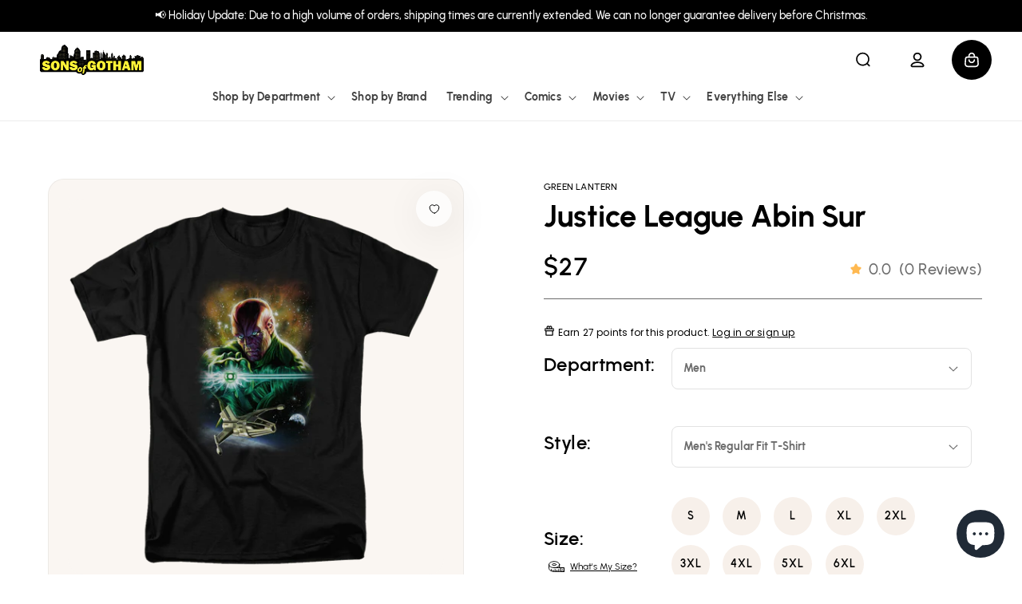

--- FILE ---
content_type: text/html; charset=utf-8
request_url: https://sonsofgotham.com/products/abin-sur-adult-t-shirt
body_size: 56681
content:
<!doctype html>
<html class="no-js" lang="en">
  <head>
    <!-- Google Tag Manager -->
<script>(function(w,d,s,l,i){w[l]=w[l]||[];w[l].push({'gtm.start':
new Date().getTime(),event:'gtm.js'});var f=d.getElementsByTagName(s)[0],
j=d.createElement(s),dl=l!='dataLayer'?'&l='+l:'';j.async=true;j.src=
'https://www.googletagmanager.com/gtm.js?id='+i+dl;f.parentNode.insertBefore(j,f);
})(window,document,'script','dataLayer','GTM-N8CXGZG');</script>
<!-- End Google Tag Manager -->
    
    <meta charset="utf-8">
    <meta http-equiv="X-UA-Compatible" content="IE=edge">
    <meta name="viewport" content="width=device-width,initial-scale=1">
    <meta name="theme-color" content="">
    <link rel="canonical" href="https://sonsofgotham.com/products/abin-sur-adult-t-shirt">
    <link rel="preconnect" href="https://cdn.shopify.com" crossorigin><link rel="icon" type="image/png" href="//sonsofgotham.com/cdn/shop/files/SoG-circle-2-768X768_62c1c59c-0791-4a73-ab95-3ccc859db24b.png?crop=center&height=32&v=1614310086&width=32"><link rel="preconnect" href="https://fonts.shopifycdn.com" crossorigin><title>
      Justice League Abin Sur Men&#39;s Regular Fit T-Shirt
 &ndash; Sons of Gotham</title>

    
      <meta name="description" content="Officially Licensed Merchandise. Printed in the U.S.A. 100% High Quality Cotton, Comfy and Looks Great. Design Will Not Fade, Crack or Peel After Multiple Washes. State of the Art Digitally Printed Clothing. Made to Order. Takes 2-5 Business Days to Make to Perfection.">
    

    

<meta property="og:site_name" content="Sons of Gotham">
<meta property="og:url" content="https://sonsofgotham.com/products/abin-sur-adult-t-shirt">
<meta property="og:title" content="Justice League Abin Sur Men&#39;s Regular Fit T-Shirt">
<meta property="og:type" content="product">
<meta property="og:description" content="Officially Licensed Merchandise. Printed in the U.S.A. 100% High Quality Cotton, Comfy and Looks Great. Design Will Not Fade, Crack or Peel After Multiple Washes. State of the Art Digitally Printed Clothing. Made to Order. Takes 2-5 Business Days to Make to Perfection."><meta property="og:image" content="http://sonsofgotham.com/cdn/shop/products/JLA340-AT-removed-bg-2023-9-15.png?v=1759439164">
  <meta property="og:image:secure_url" content="https://sonsofgotham.com/cdn/shop/products/JLA340-AT-removed-bg-2023-9-15.png?v=1759439164">
  <meta property="og:image:width" content="1000">
  <meta property="og:image:height" content="1000"><meta property="og:price:amount" content="27.00">
  <meta property="og:price:currency" content="USD"><meta name="twitter:site" content="@Sons_of_Gotham"><meta name="twitter:card" content="summary_large_image">
<meta name="twitter:title" content="Justice League Abin Sur Men&#39;s Regular Fit T-Shirt">
<meta name="twitter:description" content="Officially Licensed Merchandise. Printed in the U.S.A. 100% High Quality Cotton, Comfy and Looks Great. Design Will Not Fade, Crack or Peel After Multiple Washes. State of the Art Digitally Printed Clothing. Made to Order. Takes 2-5 Business Days to Make to Perfection.">


    <script>
        (function () {
            window.PLUG = {};
            PLUG.rootUrl = "/";
            PLUG.currency = "USD";
            PLUG.selectedCurrency = "USD";
            PLUG.moneyFormat = "${{amount}}"; 
            PLUG.pageType = "product";
          
          
            PLUG.isLoggedIn = false;
          
          
            PLUG.productDesign = "JLA340";
            PLUG.isBioworld = false;
          
        })();
    </script>

    <script>
    (function () {
        const pageType = "product";

        window.YETT_BLACKLIST=[
            // /cdn\.shopify\.com\/shopifycloud\/shopify\/assets\/storefront\/bars/,
            /googletagmanager/,
            // /google-analytics/,
            /klaviyo/,
            /facebook/,
            // /formbuilder/,
            /privy/
        ];
        if (pageType !== "product" && pageType !== "page") {
            window.YETT_BLACKLIST.push(/yotpo/);
        }
        window.YETT_WHITELIST=[];

        const minimumDelay = 7000;
        let interactionHeard = false;

        function startUnblockTimer() {
            setTimeout(function () {
                window.yett.unblock(/googletagmanager/);
                window.yett.unblock(/klaviyo/);
                window.yett.unblock(/facebook/);
                window.yett.unblock(/privy/);
            }, minimumDelay);
        }

        function onInteractionHandler() {
            if (interactionHeard) {
                return;
            }
            interactionHeard = true;
            window.removeEventListener('scroll', onInteractionHandler, false);
            window.removeEventListener('mousemove', onInteractionHandler, false);
            window.removeEventListener('touchmove', onInteractionHandler, false);
            startUnblockTimer();
        }

        document.addEventListener('DOMContentLoaded', function () {
            window.addEventListener('scroll', onInteractionHandler, false);
            window.addEventListener('mousemove', onInteractionHandler, false);
            window.addEventListener('touchmove', onInteractionHandler, false);
        });
    })();

    // https://unpkg.com/yett@0.2.3/dist/yett.min.modern.js
    !function(e,t){"object"==typeof exports&&"undefined"!=typeof module?t(exports):"function"==typeof define&&define.amd?define(["exports"],t):t((e="undefined"!=typeof globalThis?globalThis:e||self).yett={})}(this,(function(e){"use strict";var t="javascript/blocked",r={blacklist:window.YETT_BLACKLIST,whitelist:window.YETT_WHITELIST},i={blacklisted:[]},n=(e,i)=>e&&(!i||i!==t)&&(!r.blacklist||r.blacklist.some((t=>t.test(e))))&&(!r.whitelist||r.whitelist.every((t=>!t.test(e)))),c=function(e){var t=e.getAttribute("src");return r.blacklist&&r.blacklist.every((e=>!e.test(t)))||r.whitelist&&r.whitelist.some((e=>e.test(t)))},s=new MutationObserver((e=>{for(var r=0;r<e.length;r++)for(var{addedNodes:c}=e[r],s=function(e){var r=c[e];if(1===r.nodeType&&"SCRIPT"===r.tagName){var s=r.src,o=r.type;if(n(s,o)){i.blacklisted.push([r,r.type]),r.type=t;r.addEventListener("beforescriptexecute",(function e(i){r.getAttribute("type")===t&&i.preventDefault(),r.removeEventListener("beforescriptexecute",e)})),r.parentElement&&r.parentElement.removeChild(r)}}},o=0;o<c.length;o++)s(o)}));function o(e,t){var r=Object.keys(e);if(Object.getOwnPropertySymbols){var i=Object.getOwnPropertySymbols(e);t&&(i=i.filter((function(t){return Object.getOwnPropertyDescriptor(e,t).enumerable}))),r.push.apply(r,i)}return r}function l(e){for(var t=1;t<arguments.length;t++){var r=null!=arguments[t]?arguments[t]:{};t%2?o(Object(r),!0).forEach((function(t){a(e,t,r[t])})):Object.getOwnPropertyDescriptors?Object.defineProperties(e,Object.getOwnPropertyDescriptors(r)):o(Object(r)).forEach((function(t){Object.defineProperty(e,t,Object.getOwnPropertyDescriptor(r,t))}))}return e}function a(e,t,r){return t in e?Object.defineProperty(e,t,{value:r,enumerable:!0,configurable:!0,writable:!0}):e[t]=r,e}s.observe(document.documentElement,{childList:!0,subtree:!0});var p=document.createElement,u={src:Object.getOwnPropertyDescriptor(HTMLScriptElement.prototype,"src"),type:Object.getOwnPropertyDescriptor(HTMLScriptElement.prototype,"type")};document.createElement=function(){for(var e=arguments.length,r=new Array(e),i=0;i<e;i++)r[i]=arguments[i];if("script"!==r[0].toLowerCase())return p.bind(document)(...r);var c=p.bind(document)(...r);try{Object.defineProperties(c,{src:l(l({},u.src),{},{set(e){n(e,c.type)&&u.type.set.call(this,t),u.src.set.call(this,e)}}),type:l(l({},u.type),{},{get(){var e=u.type.get.call(this);return e===t||n(this.src,e)?null:e},set(e){var r=n(c.src,c.type)?t:e;u.type.set.call(this,r)}})}),c.setAttribute=function(e,t){"type"===e||"src"===e?c[e]=t:HTMLScriptElement.prototype.setAttribute.call(c,e,t)}}catch(e){console.warn("Yett: unable to prevent script execution for script src ",c.src,".\n",'A likely cause would be because you are using a third-party browser extension that monkey patches the "document.createElement" function.')}return c};var b=new RegExp("[|\\{}()[\\]^$+*?.]","g");e.unblock=function(){for(var e=arguments.length,n=new Array(e),o=0;o<e;o++)n[o]=arguments[o];n.length<1?(r.blacklist=[],r.whitelist=[]):(r.blacklist&&(r.blacklist=r.blacklist.filter((e=>n.every((t=>"string"==typeof t?!e.test(t):t instanceof RegExp?e.toString()!==t.toString():void 0))))),r.whitelist&&(r.whitelist=[...r.whitelist,...n.map((e=>{if("string"==typeof e){var t=".*"+e.replace(b,"\\$&")+".*";if(r.whitelist.every((e=>e.toString()!==t.toString())))return new RegExp(t)}else if(e instanceof RegExp&&r.whitelist.every((t=>t.toString()!==e.toString())))return e;return null})).filter(Boolean)]));for(var l=document.querySelectorAll('script[type="'.concat(t,'"]')),a=0;a<l.length;a++){var p=l[a];c(p)&&(i.blacklisted.push([p,"application/javascript"]),p.parentElement.removeChild(p))}var u=0;[...i.blacklisted].forEach(((e,t)=>{var[r,n]=e;if(c(r)){for(var s=document.createElement("script"),o=0;o<r.attributes.length;o++){var l=r.attributes[o];"src"!==l.name&&"type"!==l.name&&s.setAttribute(l.name,r.attributes[o].value)}s.setAttribute("src",r.src),s.setAttribute("type",n||"application/javascript"),document.head.appendChild(s),i.blacklisted.splice(t-u,1),u++}})),r.blacklist&&r.blacklist.length<1&&s.disconnect()},Object.defineProperty(e,"__esModule",{value:!0})}));
</script>


    <script src="https://assets.findify.io/sonsofgotham.myshopify.com.min.js" async defer></script>
    <script src="//sonsofgotham.com/cdn/shop/t/86/assets/plug-global.js?v=70044226397094486021740423000" defer></script>
    

    <script>window.performance && window.performance.mark && window.performance.mark('shopify.content_for_header.start');</script><meta name="facebook-domain-verification" content="8hn2xhfk8p6orbpmudpep023w7ee2l">
<meta name="google-site-verification" content="6JwgdKS2ccknBfEvo1z6F6bQV7xBNK7ZqmJr-T41ryM">
<meta id="shopify-digital-wallet" name="shopify-digital-wallet" content="/13253287/digital_wallets/dialog">
<meta name="shopify-checkout-api-token" content="37a33f4a8d2da2d95d0b49989823f762">
<meta id="in-context-paypal-metadata" data-shop-id="13253287" data-venmo-supported="true" data-environment="production" data-locale="en_US" data-paypal-v4="true" data-currency="USD">
<link rel="alternate" type="application/json+oembed" href="https://sonsofgotham.com/products/abin-sur-adult-t-shirt.oembed">
<script async="async" src="/checkouts/internal/preloads.js?locale=en-US"></script>
<link rel="preconnect" href="https://shop.app" crossorigin="anonymous">
<script async="async" src="https://shop.app/checkouts/internal/preloads.js?locale=en-US&shop_id=13253287" crossorigin="anonymous"></script>
<script id="apple-pay-shop-capabilities" type="application/json">{"shopId":13253287,"countryCode":"US","currencyCode":"USD","merchantCapabilities":["supports3DS"],"merchantId":"gid:\/\/shopify\/Shop\/13253287","merchantName":"Sons of Gotham","requiredBillingContactFields":["postalAddress","email","phone"],"requiredShippingContactFields":["postalAddress","email","phone"],"shippingType":"shipping","supportedNetworks":["visa","masterCard","amex","discover","elo","jcb"],"total":{"type":"pending","label":"Sons of Gotham","amount":"1.00"},"shopifyPaymentsEnabled":true,"supportsSubscriptions":true}</script>
<script id="shopify-features" type="application/json">{"accessToken":"37a33f4a8d2da2d95d0b49989823f762","betas":["rich-media-storefront-analytics"],"domain":"sonsofgotham.com","predictiveSearch":true,"shopId":13253287,"locale":"en"}</script>
<script>var Shopify = Shopify || {};
Shopify.shop = "sonsofgotham.myshopify.com";
Shopify.locale = "en";
Shopify.currency = {"active":"USD","rate":"1.0"};
Shopify.country = "US";
Shopify.theme = {"name":"Production","id":131669295177,"schema_name":"Dawn","schema_version":"7.0.1","theme_store_id":null,"role":"main"};
Shopify.theme.handle = "null";
Shopify.theme.style = {"id":null,"handle":null};
Shopify.cdnHost = "sonsofgotham.com/cdn";
Shopify.routes = Shopify.routes || {};
Shopify.routes.root = "/";</script>
<script type="module">!function(o){(o.Shopify=o.Shopify||{}).modules=!0}(window);</script>
<script>!function(o){function n(){var o=[];function n(){o.push(Array.prototype.slice.apply(arguments))}return n.q=o,n}var t=o.Shopify=o.Shopify||{};t.loadFeatures=n(),t.autoloadFeatures=n()}(window);</script>
<script>
  window.ShopifyPay = window.ShopifyPay || {};
  window.ShopifyPay.apiHost = "shop.app\/pay";
  window.ShopifyPay.redirectState = null;
</script>
<script id="shop-js-analytics" type="application/json">{"pageType":"product"}</script>
<script defer="defer" async type="module" src="//sonsofgotham.com/cdn/shopifycloud/shop-js/modules/v2/client.init-shop-cart-sync_BN7fPSNr.en.esm.js"></script>
<script defer="defer" async type="module" src="//sonsofgotham.com/cdn/shopifycloud/shop-js/modules/v2/chunk.common_Cbph3Kss.esm.js"></script>
<script defer="defer" async type="module" src="//sonsofgotham.com/cdn/shopifycloud/shop-js/modules/v2/chunk.modal_DKumMAJ1.esm.js"></script>
<script type="module">
  await import("//sonsofgotham.com/cdn/shopifycloud/shop-js/modules/v2/client.init-shop-cart-sync_BN7fPSNr.en.esm.js");
await import("//sonsofgotham.com/cdn/shopifycloud/shop-js/modules/v2/chunk.common_Cbph3Kss.esm.js");
await import("//sonsofgotham.com/cdn/shopifycloud/shop-js/modules/v2/chunk.modal_DKumMAJ1.esm.js");

  window.Shopify.SignInWithShop?.initShopCartSync?.({"fedCMEnabled":true,"windoidEnabled":true});

</script>
<script>
  window.Shopify = window.Shopify || {};
  if (!window.Shopify.featureAssets) window.Shopify.featureAssets = {};
  window.Shopify.featureAssets['shop-js'] = {"shop-cart-sync":["modules/v2/client.shop-cart-sync_CJVUk8Jm.en.esm.js","modules/v2/chunk.common_Cbph3Kss.esm.js","modules/v2/chunk.modal_DKumMAJ1.esm.js"],"init-fed-cm":["modules/v2/client.init-fed-cm_7Fvt41F4.en.esm.js","modules/v2/chunk.common_Cbph3Kss.esm.js","modules/v2/chunk.modal_DKumMAJ1.esm.js"],"init-shop-email-lookup-coordinator":["modules/v2/client.init-shop-email-lookup-coordinator_Cc088_bR.en.esm.js","modules/v2/chunk.common_Cbph3Kss.esm.js","modules/v2/chunk.modal_DKumMAJ1.esm.js"],"init-windoid":["modules/v2/client.init-windoid_hPopwJRj.en.esm.js","modules/v2/chunk.common_Cbph3Kss.esm.js","modules/v2/chunk.modal_DKumMAJ1.esm.js"],"shop-button":["modules/v2/client.shop-button_B0jaPSNF.en.esm.js","modules/v2/chunk.common_Cbph3Kss.esm.js","modules/v2/chunk.modal_DKumMAJ1.esm.js"],"shop-cash-offers":["modules/v2/client.shop-cash-offers_DPIskqss.en.esm.js","modules/v2/chunk.common_Cbph3Kss.esm.js","modules/v2/chunk.modal_DKumMAJ1.esm.js"],"shop-toast-manager":["modules/v2/client.shop-toast-manager_CK7RT69O.en.esm.js","modules/v2/chunk.common_Cbph3Kss.esm.js","modules/v2/chunk.modal_DKumMAJ1.esm.js"],"init-shop-cart-sync":["modules/v2/client.init-shop-cart-sync_BN7fPSNr.en.esm.js","modules/v2/chunk.common_Cbph3Kss.esm.js","modules/v2/chunk.modal_DKumMAJ1.esm.js"],"init-customer-accounts-sign-up":["modules/v2/client.init-customer-accounts-sign-up_CfPf4CXf.en.esm.js","modules/v2/client.shop-login-button_DeIztwXF.en.esm.js","modules/v2/chunk.common_Cbph3Kss.esm.js","modules/v2/chunk.modal_DKumMAJ1.esm.js"],"pay-button":["modules/v2/client.pay-button_CgIwFSYN.en.esm.js","modules/v2/chunk.common_Cbph3Kss.esm.js","modules/v2/chunk.modal_DKumMAJ1.esm.js"],"init-customer-accounts":["modules/v2/client.init-customer-accounts_DQ3x16JI.en.esm.js","modules/v2/client.shop-login-button_DeIztwXF.en.esm.js","modules/v2/chunk.common_Cbph3Kss.esm.js","modules/v2/chunk.modal_DKumMAJ1.esm.js"],"avatar":["modules/v2/client.avatar_BTnouDA3.en.esm.js"],"init-shop-for-new-customer-accounts":["modules/v2/client.init-shop-for-new-customer-accounts_CsZy_esa.en.esm.js","modules/v2/client.shop-login-button_DeIztwXF.en.esm.js","modules/v2/chunk.common_Cbph3Kss.esm.js","modules/v2/chunk.modal_DKumMAJ1.esm.js"],"shop-follow-button":["modules/v2/client.shop-follow-button_BRMJjgGd.en.esm.js","modules/v2/chunk.common_Cbph3Kss.esm.js","modules/v2/chunk.modal_DKumMAJ1.esm.js"],"checkout-modal":["modules/v2/client.checkout-modal_B9Drz_yf.en.esm.js","modules/v2/chunk.common_Cbph3Kss.esm.js","modules/v2/chunk.modal_DKumMAJ1.esm.js"],"shop-login-button":["modules/v2/client.shop-login-button_DeIztwXF.en.esm.js","modules/v2/chunk.common_Cbph3Kss.esm.js","modules/v2/chunk.modal_DKumMAJ1.esm.js"],"lead-capture":["modules/v2/client.lead-capture_DXYzFM3R.en.esm.js","modules/v2/chunk.common_Cbph3Kss.esm.js","modules/v2/chunk.modal_DKumMAJ1.esm.js"],"shop-login":["modules/v2/client.shop-login_CA5pJqmO.en.esm.js","modules/v2/chunk.common_Cbph3Kss.esm.js","modules/v2/chunk.modal_DKumMAJ1.esm.js"],"payment-terms":["modules/v2/client.payment-terms_BxzfvcZJ.en.esm.js","modules/v2/chunk.common_Cbph3Kss.esm.js","modules/v2/chunk.modal_DKumMAJ1.esm.js"]};
</script>
<script>(function() {
  var isLoaded = false;
  function asyncLoad() {
    if (isLoaded) return;
    isLoaded = true;
    var urls = ["https:\/\/www.usefomo.com\/api\/v1\/K3_Cvg1Wn76SkSDELd8Vmw\/load.js?shop=sonsofgotham.myshopify.com","https:\/\/id-shop.govx.com\/app\/sonsofgotham.myshopify.com\/govx.js?shop=sonsofgotham.myshopify.com","https:\/\/intg.snapchat.com\/shopify\/shopify-scevent-init.js?id=1ebe3da5-9c33-4a05-a807-35c225ad2ae7\u0026shop=sonsofgotham.myshopify.com","https:\/\/cdn-loyalty.yotpo.com\/loader\/zMNKiJqfbN8MqGNqDoNDNQ.js?shop=sonsofgotham.myshopify.com","https:\/\/d18eg7dreypte5.cloudfront.net\/browse-abandonment\/smsbump_timer.js?shop=sonsofgotham.myshopify.com","https:\/\/cdn.pushowl.com\/latest\/sdks\/pushowl-shopify.js?subdomain=sonsofgotham\u0026environment=production\u0026guid=4e0b5c74-6c98-4e2c-864d-c9f454661364\u0026shop=sonsofgotham.myshopify.com"];
    for (var i = 0; i < urls.length; i++) {
      var s = document.createElement('script');
      s.type = 'text/javascript';
      s.async = true;
      s.src = urls[i];
      var x = document.getElementsByTagName('script')[0];
      x.parentNode.insertBefore(s, x);
    }
  };
  if(window.attachEvent) {
    window.attachEvent('onload', asyncLoad);
  } else {
    window.addEventListener('load', asyncLoad, false);
  }
})();</script>
<script id="__st">var __st={"a":13253287,"offset":-18000,"reqid":"6f231c79-e0d6-4647-a8a6-bd1595b36487-1769829200","pageurl":"sonsofgotham.com\/products\/abin-sur-adult-t-shirt","u":"93463a7d745b","p":"product","rtyp":"product","rid":1992834187337};</script>
<script>window.ShopifyPaypalV4VisibilityTracking = true;</script>
<script id="captcha-bootstrap">!function(){'use strict';const t='contact',e='account',n='new_comment',o=[[t,t],['blogs',n],['comments',n],[t,'customer']],c=[[e,'customer_login'],[e,'guest_login'],[e,'recover_customer_password'],[e,'create_customer']],r=t=>t.map((([t,e])=>`form[action*='/${t}']:not([data-nocaptcha='true']) input[name='form_type'][value='${e}']`)).join(','),a=t=>()=>t?[...document.querySelectorAll(t)].map((t=>t.form)):[];function s(){const t=[...o],e=r(t);return a(e)}const i='password',u='form_key',d=['recaptcha-v3-token','g-recaptcha-response','h-captcha-response',i],f=()=>{try{return window.sessionStorage}catch{return}},m='__shopify_v',_=t=>t.elements[u];function p(t,e,n=!1){try{const o=window.sessionStorage,c=JSON.parse(o.getItem(e)),{data:r}=function(t){const{data:e,action:n}=t;return t[m]||n?{data:e,action:n}:{data:t,action:n}}(c);for(const[e,n]of Object.entries(r))t.elements[e]&&(t.elements[e].value=n);n&&o.removeItem(e)}catch(o){console.error('form repopulation failed',{error:o})}}const l='form_type',E='cptcha';function T(t){t.dataset[E]=!0}const w=window,h=w.document,L='Shopify',v='ce_forms',y='captcha';let A=!1;((t,e)=>{const n=(g='f06e6c50-85a8-45c8-87d0-21a2b65856fe',I='https://cdn.shopify.com/shopifycloud/storefront-forms-hcaptcha/ce_storefront_forms_captcha_hcaptcha.v1.5.2.iife.js',D={infoText:'Protected by hCaptcha',privacyText:'Privacy',termsText:'Terms'},(t,e,n)=>{const o=w[L][v],c=o.bindForm;if(c)return c(t,g,e,D).then(n);var r;o.q.push([[t,g,e,D],n]),r=I,A||(h.body.append(Object.assign(h.createElement('script'),{id:'captcha-provider',async:!0,src:r})),A=!0)});var g,I,D;w[L]=w[L]||{},w[L][v]=w[L][v]||{},w[L][v].q=[],w[L][y]=w[L][y]||{},w[L][y].protect=function(t,e){n(t,void 0,e),T(t)},Object.freeze(w[L][y]),function(t,e,n,w,h,L){const[v,y,A,g]=function(t,e,n){const i=e?o:[],u=t?c:[],d=[...i,...u],f=r(d),m=r(i),_=r(d.filter((([t,e])=>n.includes(e))));return[a(f),a(m),a(_),s()]}(w,h,L),I=t=>{const e=t.target;return e instanceof HTMLFormElement?e:e&&e.form},D=t=>v().includes(t);t.addEventListener('submit',(t=>{const e=I(t);if(!e)return;const n=D(e)&&!e.dataset.hcaptchaBound&&!e.dataset.recaptchaBound,o=_(e),c=g().includes(e)&&(!o||!o.value);(n||c)&&t.preventDefault(),c&&!n&&(function(t){try{if(!f())return;!function(t){const e=f();if(!e)return;const n=_(t);if(!n)return;const o=n.value;o&&e.removeItem(o)}(t);const e=Array.from(Array(32),(()=>Math.random().toString(36)[2])).join('');!function(t,e){_(t)||t.append(Object.assign(document.createElement('input'),{type:'hidden',name:u})),t.elements[u].value=e}(t,e),function(t,e){const n=f();if(!n)return;const o=[...t.querySelectorAll(`input[type='${i}']`)].map((({name:t})=>t)),c=[...d,...o],r={};for(const[a,s]of new FormData(t).entries())c.includes(a)||(r[a]=s);n.setItem(e,JSON.stringify({[m]:1,action:t.action,data:r}))}(t,e)}catch(e){console.error('failed to persist form',e)}}(e),e.submit())}));const S=(t,e)=>{t&&!t.dataset[E]&&(n(t,e.some((e=>e===t))),T(t))};for(const o of['focusin','change'])t.addEventListener(o,(t=>{const e=I(t);D(e)&&S(e,y())}));const B=e.get('form_key'),M=e.get(l),P=B&&M;t.addEventListener('DOMContentLoaded',(()=>{const t=y();if(P)for(const e of t)e.elements[l].value===M&&p(e,B);[...new Set([...A(),...v().filter((t=>'true'===t.dataset.shopifyCaptcha))])].forEach((e=>S(e,t)))}))}(h,new URLSearchParams(w.location.search),n,t,e,['guest_login'])})(!0,!0)}();</script>
<script integrity="sha256-4kQ18oKyAcykRKYeNunJcIwy7WH5gtpwJnB7kiuLZ1E=" data-source-attribution="shopify.loadfeatures" defer="defer" src="//sonsofgotham.com/cdn/shopifycloud/storefront/assets/storefront/load_feature-a0a9edcb.js" crossorigin="anonymous"></script>
<script crossorigin="anonymous" defer="defer" src="//sonsofgotham.com/cdn/shopifycloud/storefront/assets/shopify_pay/storefront-65b4c6d7.js?v=20250812"></script>
<script data-source-attribution="shopify.dynamic_checkout.dynamic.init">var Shopify=Shopify||{};Shopify.PaymentButton=Shopify.PaymentButton||{isStorefrontPortableWallets:!0,init:function(){window.Shopify.PaymentButton.init=function(){};var t=document.createElement("script");t.src="https://sonsofgotham.com/cdn/shopifycloud/portable-wallets/latest/portable-wallets.en.js",t.type="module",document.head.appendChild(t)}};
</script>
<script data-source-attribution="shopify.dynamic_checkout.buyer_consent">
  function portableWalletsHideBuyerConsent(e){var t=document.getElementById("shopify-buyer-consent"),n=document.getElementById("shopify-subscription-policy-button");t&&n&&(t.classList.add("hidden"),t.setAttribute("aria-hidden","true"),n.removeEventListener("click",e))}function portableWalletsShowBuyerConsent(e){var t=document.getElementById("shopify-buyer-consent"),n=document.getElementById("shopify-subscription-policy-button");t&&n&&(t.classList.remove("hidden"),t.removeAttribute("aria-hidden"),n.addEventListener("click",e))}window.Shopify?.PaymentButton&&(window.Shopify.PaymentButton.hideBuyerConsent=portableWalletsHideBuyerConsent,window.Shopify.PaymentButton.showBuyerConsent=portableWalletsShowBuyerConsent);
</script>
<script data-source-attribution="shopify.dynamic_checkout.cart.bootstrap">document.addEventListener("DOMContentLoaded",(function(){function t(){return document.querySelector("shopify-accelerated-checkout-cart, shopify-accelerated-checkout")}if(t())Shopify.PaymentButton.init();else{new MutationObserver((function(e,n){t()&&(Shopify.PaymentButton.init(),n.disconnect())})).observe(document.body,{childList:!0,subtree:!0})}}));
</script>
<link id="shopify-accelerated-checkout-styles" rel="stylesheet" media="screen" href="https://sonsofgotham.com/cdn/shopifycloud/portable-wallets/latest/accelerated-checkout-backwards-compat.css" crossorigin="anonymous">
<style id="shopify-accelerated-checkout-cart">
        #shopify-buyer-consent {
  margin-top: 1em;
  display: inline-block;
  width: 100%;
}

#shopify-buyer-consent.hidden {
  display: none;
}

#shopify-subscription-policy-button {
  background: none;
  border: none;
  padding: 0;
  text-decoration: underline;
  font-size: inherit;
  cursor: pointer;
}

#shopify-subscription-policy-button::before {
  box-shadow: none;
}

      </style>
<script id="sections-script" data-sections="header" defer="defer" src="//sonsofgotham.com/cdn/shop/t/86/compiled_assets/scripts.js?v=136556"></script>
<script>window.performance && window.performance.mark && window.performance.mark('shopify.content_for_header.end');</script>

    <style data-shopify>
    @font-face {
        font-family: "Urbanist";
        font-weight: 400;
        font-style: normal;
        font-display: swap;
        src: url("//sonsofgotham.com/cdn/shop/t/86/assets/Urbanist-Regular.woff2?v=3929772291902347101721087506") format("woff2");
    }

    @font-face {
        font-family: "Urbanist";
        font-weight: 500;
        font-style: normal;
        font-display: swap;
        src: url("//sonsofgotham.com/cdn/shop/t/86/assets/Urbanist-Medium.woff2?v=180627464398306390731721087505") format("woff2");
    }

    @font-face {
        font-family: "Urbanist";
        font-weight: 600;
        font-style: normal;
        src: url("//sonsofgotham.com/cdn/shop/t/86/assets/Urbanist-SemiBold.woff2?v=21531251452531179741721087506") format("woff2");
    }

    @font-face {
        font-family: "Urbanist";
        font-weight: 700;
        font-style: normal;
        font-display: swap;
        src: url("//sonsofgotham.com/cdn/shop/t/86/assets/Urbanist-Bold.woff2?v=46392779707144080741721087505") format("woff2");
    }

    :root {
        --font-body-family: "Urbanist", sans-serif;
        --font-body-style: normal;
        --font-body-weight: 400;
        --font-body-weight-bold: 700;

        --font-heading-family: "Urbanist", sans-serif;
        --font-heading-style: normal;
        --font-heading-weight: 700;

        --font-body-scale: 1.0;
        --font-heading-scale: 1.0;

        --color-base-text: 0, 0, 0;
        --color-shadow: 0, 0, 0;
        --color-base-background-1: 255, 255, 255;
        --color-base-background-2: 243, 243, 243;
        --color-base-solid-button-labels: 255, 255, 255;
        --color-base-outline-button-labels: 0, 0, 0;
        --color-base-accent-1: 0, 0, 0;
        --color-base-accent-2: 76, 144, 242;
        --payment-terms-background-color: #ffffff;

        --gradient-base-background-1: #ffffff;
        --gradient-base-background-2: #f3f3f3;
        --gradient-base-accent-1: #000000;
        --gradient-base-accent-2: #4c90f2;

        --media-padding: px;
        --media-border-opacity: 0.05;
        --media-border-width: 1px;
        --media-radius: 0px;
        --media-shadow-opacity: 0.0;
        --media-shadow-horizontal-offset: 0px;
        --media-shadow-vertical-offset: 4px;
        --media-shadow-blur-radius: 5px;
        --media-shadow-visible: 0;

        --page-width: 134rem;
        --page-width-margin: 0rem;

        --product-card-image-padding: 1.0rem;
        --product-card-corner-radius: 2.6rem;
        --product-card-text-alignment: left;
        --product-card-border-width: 0.0rem;
        --product-card-border-opacity: 0.1;
        --product-card-shadow-opacity: 0.0;
        --product-card-shadow-visible: 0;
        --product-card-shadow-horizontal-offset: 0.0rem;
        --product-card-shadow-vertical-offset: 0.4rem;
        --product-card-shadow-blur-radius: 0.5rem;

        --collection-card-image-padding: 0.0rem;
        --collection-card-corner-radius: 0.0rem;
        --collection-card-text-alignment: left;
        --collection-card-border-width: 0.0rem;
        --collection-card-border-opacity: 0.1;
        --collection-card-shadow-opacity: 0.0;
        --collection-card-shadow-visible: 0;
        --collection-card-shadow-horizontal-offset: 0.0rem;
        --collection-card-shadow-vertical-offset: 0.4rem;
        --collection-card-shadow-blur-radius: 0.5rem;

        --blog-card-image-padding: 0.0rem;
        --blog-card-corner-radius: 0.0rem;
        --blog-card-text-alignment: left;
        --blog-card-border-width: 0.0rem;
        --blog-card-border-opacity: 0.1;
        --blog-card-shadow-opacity: 0.0;
        --blog-card-shadow-visible: 0;
        --blog-card-shadow-horizontal-offset: 0.0rem;
        --blog-card-shadow-vertical-offset: 0.4rem;
        --blog-card-shadow-blur-radius: 0.5rem;

        --badge-corner-radius: 4.0rem;

        --popup-border-width: 1px;
        --popup-border-opacity: 0.1;
        --popup-corner-radius: 0px;
        --popup-shadow-opacity: 0.0;
        --popup-shadow-horizontal-offset: 0px;
        --popup-shadow-vertical-offset: 4px;
        --popup-shadow-blur-radius: 5px;

        --drawer-border-width: 1px;
        --drawer-border-opacity: 0.1;
        --drawer-shadow-opacity: 0.0;
        --drawer-shadow-horizontal-offset: 0px;
        --drawer-shadow-vertical-offset: 4px;
        --drawer-shadow-blur-radius: 5px;

        --spacing-sections-desktop: 0px;
        --spacing-sections-mobile: 0px;

        --grid-desktop-vertical-spacing: 20px;
        --grid-desktop-horizontal-spacing: 20px;
        --grid-mobile-vertical-spacing: 10px;
        --grid-mobile-horizontal-spacing: 10px;

        --text-boxes-border-opacity: 0.1;
        --text-boxes-border-width: 0px;
        --text-boxes-radius: 0px;
        --text-boxes-shadow-opacity: 0.0;
        --text-boxes-shadow-visible: 0;
        --text-boxes-shadow-horizontal-offset: 0px;
        --text-boxes-shadow-vertical-offset: 4px;
        --text-boxes-shadow-blur-radius: 5px;

        --buttons-radius: 0px;
        --buttons-radius-outset: 0px;
        --buttons-border-width: 1px;
        --buttons-border-opacity: 1.0;
        --buttons-shadow-opacity: 0.0;
        --buttons-shadow-visible: 0;
        --buttons-shadow-horizontal-offset: 0px;
        --buttons-shadow-vertical-offset: 4px;
        --buttons-shadow-blur-radius: 5px;
        --buttons-border-offset: 0px;

        --inputs-radius: 70px;
        --inputs-border-width: 1px;
        --inputs-border-opacity: 0.55;
        --inputs-shadow-opacity: 0.0;
        --inputs-shadow-horizontal-offset: 0px;
        --inputs-margin-offset: 0px;
        --inputs-shadow-vertical-offset: 4px;
        --inputs-shadow-blur-radius: 5px;
        --inputs-radius-outset: 71px;

        --variant-pills-radius: 40px;
        --variant-pills-border-width: 1px;
        --variant-pills-border-opacity: 0.55;
        --variant-pills-shadow-opacity: 0.0;
        --variant-pills-shadow-horizontal-offset: 0px;
        --variant-pills-shadow-vertical-offset: 4px;
        --variant-pills-shadow-blur-radius: 5px;

        

        

        --color-black: #000;
        --color-black--light-1: #1a1a1a;
        --color-black--light-2: #333;
        --color-black--light-3: #666;
        --color-black--light-4: #999;
        --color-black--light-5: #ccc;

        --color-lavender: #c280d2;
        --color-lavender--light-1: #c88dd6;
        --color-lavender--light-2: #ce99db;
        --color-lavender--light-3: #dab3e4;
        --color-lavender--light-4: #e7cced;
        --color-lavender--light-5: #f3e6f6;

        --color-green: #43b97f;
        --color-green--light-1: #56c08c;
        --color-green--light-2: #69c799;
        --color-green--light-3: #8ed5b2;
        --color-green--light-4: #b4e3cc;
        --color-green--light-5: #d9f1e5;

        --color-blue--dark-1: #1066e1;
        --color-blue: #4c90f2;
        --color-blue--light-1: #5e9bf3;
        --color-blue--light-2: #70a6f5;
        --color-blue--light-3: #94bcf7;
        --color-blue--light-4: #b7d3fa;
        --color-blue--light-5: #dbe9fc;

        --color-persimmon: #ff6650;
        --color-persimmon--light-1: #ff7661;
        --color-persimmon--light-2: #ff8573;
        --color-persimmon--light-3: #ffa396;
        --color-persimmon--light-4: #ffc2b9;
        --color-persimmon--light-5: #ffe0dc;

        --color-koromiko: #ffb951;
        --color-koromiko--light-1: #ffc062;
        --color-koromiko--light-2: #ffc774;
        --color-koromiko--light-3: #ffd597;
        --color-koromiko--light-4: #ffe3b9;
        --color-koromiko--light-5: #fff1dc;

        

        --color-dim-gray: #6c6c6c;
        --color-dim-gray--light-1: #7b7b7b;
        --color-dim-gray--light-2: #898989;
        --color-dim-gray--light-3: #a7a7a7;
        --color-dim-gray--light-4: #c4c4c4;
        --color-dim-gray--light-5: #e2e2e2;

        --color-sauvignon: #f7f0ea;
        --color-sauvignon--light-1: #f8f1ec;
        --color-sauvignon--light-2: #f9f3ee;
        --color-sauvignon--light-3: #faf6f2;
        --color-sauvignon--light-4: #fdf9f7;
        --color-sauvignon--light-5: #fdfcfb;

        --color-amour: #fbf3fb;
        --color-amour--light-1: #fbf4fb;
        --color-amour--light-2: #fcf5fc;
        --color-amour--light-3: #fdf8fd;
        --color-amour--light-4: #fdfafd;
        --color-amour--light-5: #fefdfe;

        --color-alice-blue: #eff9ff;
        --color-alice-blue--light-1: #f1faff;
        --color-alice-blue--light-2: #f2faff;
        --color-alice-blue--light-3: #f5fbff;
        --color-alice-blue--light-4: #f9Fdff;
        --color-alice-blue--light-5: #fcfeff;

        --color-white-smoke: #f9f9f9;
        --color-white-smoke--light-1: #fafafa;
        --color-white-smoke--light-2: #fbfbfb;
        --color-white-smoke--light-3: #fcfcfc;
        --color-white-smoke--light-4: #fefefe;

        --color-google-pale-gray-blue: #f8fafb;
        --color-google-soft-gray-cloud: #e7ebee;
        --color-google-icy-aqua-blue: #e0f4f7;
        --color-google-white-pearl: #f3f2f1;
        --color-google-creamy-white: #f9f7f4;
    }

    *,
    *::before,
    *::after {
        box-sizing: inherit;
    }

    html {
        box-sizing: border-box;
        font-size: calc(var(--font-body-scale) * 62.5%);
        height: 100%;
    }

    body {
        display: grid;
        grid-template-rows: auto auto 1fr auto;
        grid-template-columns: 100%;
        min-height: 100%;
        margin: 0;
        font-size: 1.5rem;
        letter-spacing: 0.02rem;
        line-height: calc(1 + 0.8 / var(--font-body-scale));
        font-family: var(--font-body-family);
        font-style: var(--font-body-style);
        font-weight: var(--font-body-weight);
    }

    body.cart-drawer-is-open #dovetale-container,
    body.cart-drawer-is-open #dummy-chat-button-iframe {
        display: none !important;
    }

    @media screen and (min-width: 750px) {
        body {
            font-size: 1.6rem;
        }
    }

    .ratio-box {
        display: block;
        position: relative;
    }

    .ratio-box-square {
        padding-top: 100%;
    }

    .ratio-box-16x9 {
        padding-top: 56.25%;
    }

    .ratio-img {
        bottom: 0;
        display: block;
        left: 0;
        margin: auto;
        max-width: 100%;
        max-height: 100%;
        object-fit: contain;
        position: absolute;
        right: 0;
        top: 0;
    }
    .ratio-img.full-width { width: 100%; }
    .ratio-img.full-height { height: 100%; }
    .ratio-img.fit-cover {
        height: 100%;
        object-fit: cover;
        width: 100%;
    }

    .is-hidden {
        display: none !important;
    }

    .yotpo.testimonials {
        display: none !important;
    }

    .privy-tab-container {
        display: none !important;
    }

    #tracktor {
        display: block !important;
        margin: 4.8rem auto;
        max-width: 92%;
        padding-left: 3rem;
        padding-right: 3rem;
        padding-bottom: 0 !important;
    }

    @media (min-width: 750px) {
        #tracktor {
            max-width: var(--page-width);
        }
    }

    #tracktor #tracktorOrderForm {
        max-width: 95%;
        float: unset;
        margin-left: auto;
        margin-right: auto;
    }
    @media (min-width: 750px) {
        #tracktor #tracktorOrderForm {
            max-width: 60rem;
        }
    }

    #tracktorOrderForm h1 {
        text-align: center;
    }

    #tracktorOrderForm div.field {
        position: static;
    }

    @media (min-width: 750px) {
        #tracktorOrderForm div.field {
            padding-left: 2rem !important;
            padding-right: 2rem !important;
        }
    }

    #tracktorOrderForm div.field:last-of-type {
        margin-bottom: 2rem;
    }

    #tracktorTrack {
        margin-left: 2rem;
        min-width: 20rem;
        margin: auto;
        display: block !important;
    }

    #tracktorOrderForm div.field input {
        font-size: 1.6rem;
        padding: 1.2rem .6rem;
        max-width: unset;
        width: 100%;
    }

</style>

<style data-shopify>
  .product-card__badge.badge--trending {
    background: #e8effc;
    color: #1066e1;
  }
  .product-card__badge.badge--limited-edition {
    background: #e9e3db;
    color: #676259;
  }
  .product-card__badge.badge--new-arrival {
    background: #fce3da;
    color: #b21600;
  }
  .product-card__badge.badge--staff-pick {
    background: #e8f1ed;
    color: #215c3f;
  }
</style>


    <link href="//sonsofgotham.com/cdn/shop/t/86/assets/theme-base.css?v=28646112390810685431721087557" rel="stylesheet" type="text/css" media="all" />

    
      <link href="//sonsofgotham.com/cdn/shop/t/86/assets/yotpo-widget.css?v=82611153988639164211721087559" rel="stylesheet" type="text/css" media="all" />
    
<link rel="preload" as="font" href="//sonsofgotham.com/cdn/fonts/assistant/assistant_n4.9120912a469cad1cc292572851508ca49d12e768.woff2" type="font/woff2" crossorigin><link rel="preload" as="font" href="//sonsofgotham.com/cdn/fonts/assistant/assistant_n4.9120912a469cad1cc292572851508ca49d12e768.woff2" type="font/woff2" crossorigin><link rel="stylesheet" href="//sonsofgotham.com/cdn/shop/t/86/assets/component-predictive-search.css?v=83512081251802922551721087523" media="print" onload="this.media='all'"><script>document.documentElement.className = document.documentElement.className.replace('no-js', 'js');
    if (Shopify.designMode) {
      document.documentElement.classList.add('shopify-design-mode');
    }
    </script>
<!-- Global site tag (gtag.js) -->
<script async src="https://www.googletagmanager.com/gtag/js?id=AW-974894256"></script>
<script>
  window.dataLayer = window.dataLayer || [];
  function gtag(){dataLayer.push(arguments);}
  gtag('js', new Date());

  gtag('config', 'AW-974894256',{'allow_enhanced_conversions':true});

</script>
  <!-- BEGIN app block: shopify://apps/yotpo-product-reviews/blocks/settings/eb7dfd7d-db44-4334-bc49-c893b51b36cf -->


<script type="text/javascript">
  (function e(){var e=document.createElement("script");
  e.type="text/javascript",e.async=true,
  e.src="//staticw2.yotpo.com/56NuY58oyXVeRkHbgfHJewxicjRxyOjeesNM85ye/widget.js?lang=en";
  var t=document.getElementsByTagName("script")[0];
  t.parentNode.insertBefore(e,t)})();
</script>



  
<!-- END app block --><!-- BEGIN app block: shopify://apps/yotpo-loyalty-rewards/blocks/loader-app-embed-block/2f9660df-5018-4e02-9868-ee1fb88d6ccd -->
    <script src="https://cdn-widgetsrepository.yotpo.com/v1/loader/zMNKiJqfbN8MqGNqDoNDNQ" async></script>




<!-- END app block --><script src="https://cdn.shopify.com/extensions/6c66d7d0-f631-46bf-8039-ad48ac607ad6/forms-2301/assets/shopify-forms-loader.js" type="text/javascript" defer="defer"></script>
<script src="https://cdn.shopify.com/extensions/e8878072-2f6b-4e89-8082-94b04320908d/inbox-1254/assets/inbox-chat-loader.js" type="text/javascript" defer="defer"></script>
<link href="https://monorail-edge.shopifysvc.com" rel="dns-prefetch">
<script>(function(){if ("sendBeacon" in navigator && "performance" in window) {try {var session_token_from_headers = performance.getEntriesByType('navigation')[0].serverTiming.find(x => x.name == '_s').description;} catch {var session_token_from_headers = undefined;}var session_cookie_matches = document.cookie.match(/_shopify_s=([^;]*)/);var session_token_from_cookie = session_cookie_matches && session_cookie_matches.length === 2 ? session_cookie_matches[1] : "";var session_token = session_token_from_headers || session_token_from_cookie || "";function handle_abandonment_event(e) {var entries = performance.getEntries().filter(function(entry) {return /monorail-edge.shopifysvc.com/.test(entry.name);});if (!window.abandonment_tracked && entries.length === 0) {window.abandonment_tracked = true;var currentMs = Date.now();var navigation_start = performance.timing.navigationStart;var payload = {shop_id: 13253287,url: window.location.href,navigation_start,duration: currentMs - navigation_start,session_token,page_type: "product"};window.navigator.sendBeacon("https://monorail-edge.shopifysvc.com/v1/produce", JSON.stringify({schema_id: "online_store_buyer_site_abandonment/1.1",payload: payload,metadata: {event_created_at_ms: currentMs,event_sent_at_ms: currentMs}}));}}window.addEventListener('pagehide', handle_abandonment_event);}}());</script>
<script id="web-pixels-manager-setup">(function e(e,d,r,n,o){if(void 0===o&&(o={}),!Boolean(null===(a=null===(i=window.Shopify)||void 0===i?void 0:i.analytics)||void 0===a?void 0:a.replayQueue)){var i,a;window.Shopify=window.Shopify||{};var t=window.Shopify;t.analytics=t.analytics||{};var s=t.analytics;s.replayQueue=[],s.publish=function(e,d,r){return s.replayQueue.push([e,d,r]),!0};try{self.performance.mark("wpm:start")}catch(e){}var l=function(){var e={modern:/Edge?\/(1{2}[4-9]|1[2-9]\d|[2-9]\d{2}|\d{4,})\.\d+(\.\d+|)|Firefox\/(1{2}[4-9]|1[2-9]\d|[2-9]\d{2}|\d{4,})\.\d+(\.\d+|)|Chrom(ium|e)\/(9{2}|\d{3,})\.\d+(\.\d+|)|(Maci|X1{2}).+ Version\/(15\.\d+|(1[6-9]|[2-9]\d|\d{3,})\.\d+)([,.]\d+|)( \(\w+\)|)( Mobile\/\w+|) Safari\/|Chrome.+OPR\/(9{2}|\d{3,})\.\d+\.\d+|(CPU[ +]OS|iPhone[ +]OS|CPU[ +]iPhone|CPU IPhone OS|CPU iPad OS)[ +]+(15[._]\d+|(1[6-9]|[2-9]\d|\d{3,})[._]\d+)([._]\d+|)|Android:?[ /-](13[3-9]|1[4-9]\d|[2-9]\d{2}|\d{4,})(\.\d+|)(\.\d+|)|Android.+Firefox\/(13[5-9]|1[4-9]\d|[2-9]\d{2}|\d{4,})\.\d+(\.\d+|)|Android.+Chrom(ium|e)\/(13[3-9]|1[4-9]\d|[2-9]\d{2}|\d{4,})\.\d+(\.\d+|)|SamsungBrowser\/([2-9]\d|\d{3,})\.\d+/,legacy:/Edge?\/(1[6-9]|[2-9]\d|\d{3,})\.\d+(\.\d+|)|Firefox\/(5[4-9]|[6-9]\d|\d{3,})\.\d+(\.\d+|)|Chrom(ium|e)\/(5[1-9]|[6-9]\d|\d{3,})\.\d+(\.\d+|)([\d.]+$|.*Safari\/(?![\d.]+ Edge\/[\d.]+$))|(Maci|X1{2}).+ Version\/(10\.\d+|(1[1-9]|[2-9]\d|\d{3,})\.\d+)([,.]\d+|)( \(\w+\)|)( Mobile\/\w+|) Safari\/|Chrome.+OPR\/(3[89]|[4-9]\d|\d{3,})\.\d+\.\d+|(CPU[ +]OS|iPhone[ +]OS|CPU[ +]iPhone|CPU IPhone OS|CPU iPad OS)[ +]+(10[._]\d+|(1[1-9]|[2-9]\d|\d{3,})[._]\d+)([._]\d+|)|Android:?[ /-](13[3-9]|1[4-9]\d|[2-9]\d{2}|\d{4,})(\.\d+|)(\.\d+|)|Mobile Safari.+OPR\/([89]\d|\d{3,})\.\d+\.\d+|Android.+Firefox\/(13[5-9]|1[4-9]\d|[2-9]\d{2}|\d{4,})\.\d+(\.\d+|)|Android.+Chrom(ium|e)\/(13[3-9]|1[4-9]\d|[2-9]\d{2}|\d{4,})\.\d+(\.\d+|)|Android.+(UC? ?Browser|UCWEB|U3)[ /]?(15\.([5-9]|\d{2,})|(1[6-9]|[2-9]\d|\d{3,})\.\d+)\.\d+|SamsungBrowser\/(5\.\d+|([6-9]|\d{2,})\.\d+)|Android.+MQ{2}Browser\/(14(\.(9|\d{2,})|)|(1[5-9]|[2-9]\d|\d{3,})(\.\d+|))(\.\d+|)|K[Aa][Ii]OS\/(3\.\d+|([4-9]|\d{2,})\.\d+)(\.\d+|)/},d=e.modern,r=e.legacy,n=navigator.userAgent;return n.match(d)?"modern":n.match(r)?"legacy":"unknown"}(),u="modern"===l?"modern":"legacy",c=(null!=n?n:{modern:"",legacy:""})[u],f=function(e){return[e.baseUrl,"/wpm","/b",e.hashVersion,"modern"===e.buildTarget?"m":"l",".js"].join("")}({baseUrl:d,hashVersion:r,buildTarget:u}),m=function(e){var d=e.version,r=e.bundleTarget,n=e.surface,o=e.pageUrl,i=e.monorailEndpoint;return{emit:function(e){var a=e.status,t=e.errorMsg,s=(new Date).getTime(),l=JSON.stringify({metadata:{event_sent_at_ms:s},events:[{schema_id:"web_pixels_manager_load/3.1",payload:{version:d,bundle_target:r,page_url:o,status:a,surface:n,error_msg:t},metadata:{event_created_at_ms:s}}]});if(!i)return console&&console.warn&&console.warn("[Web Pixels Manager] No Monorail endpoint provided, skipping logging."),!1;try{return self.navigator.sendBeacon.bind(self.navigator)(i,l)}catch(e){}var u=new XMLHttpRequest;try{return u.open("POST",i,!0),u.setRequestHeader("Content-Type","text/plain"),u.send(l),!0}catch(e){return console&&console.warn&&console.warn("[Web Pixels Manager] Got an unhandled error while logging to Monorail."),!1}}}}({version:r,bundleTarget:l,surface:e.surface,pageUrl:self.location.href,monorailEndpoint:e.monorailEndpoint});try{o.browserTarget=l,function(e){var d=e.src,r=e.async,n=void 0===r||r,o=e.onload,i=e.onerror,a=e.sri,t=e.scriptDataAttributes,s=void 0===t?{}:t,l=document.createElement("script"),u=document.querySelector("head"),c=document.querySelector("body");if(l.async=n,l.src=d,a&&(l.integrity=a,l.crossOrigin="anonymous"),s)for(var f in s)if(Object.prototype.hasOwnProperty.call(s,f))try{l.dataset[f]=s[f]}catch(e){}if(o&&l.addEventListener("load",o),i&&l.addEventListener("error",i),u)u.appendChild(l);else{if(!c)throw new Error("Did not find a head or body element to append the script");c.appendChild(l)}}({src:f,async:!0,onload:function(){if(!function(){var e,d;return Boolean(null===(d=null===(e=window.Shopify)||void 0===e?void 0:e.analytics)||void 0===d?void 0:d.initialized)}()){var d=window.webPixelsManager.init(e)||void 0;if(d){var r=window.Shopify.analytics;r.replayQueue.forEach((function(e){var r=e[0],n=e[1],o=e[2];d.publishCustomEvent(r,n,o)})),r.replayQueue=[],r.publish=d.publishCustomEvent,r.visitor=d.visitor,r.initialized=!0}}},onerror:function(){return m.emit({status:"failed",errorMsg:"".concat(f," has failed to load")})},sri:function(e){var d=/^sha384-[A-Za-z0-9+/=]+$/;return"string"==typeof e&&d.test(e)}(c)?c:"",scriptDataAttributes:o}),m.emit({status:"loading"})}catch(e){m.emit({status:"failed",errorMsg:(null==e?void 0:e.message)||"Unknown error"})}}})({shopId: 13253287,storefrontBaseUrl: "https://sonsofgotham.com",extensionsBaseUrl: "https://extensions.shopifycdn.com/cdn/shopifycloud/web-pixels-manager",monorailEndpoint: "https://monorail-edge.shopifysvc.com/unstable/produce_batch",surface: "storefront-renderer",enabledBetaFlags: ["2dca8a86"],webPixelsConfigList: [{"id":"332693577","configuration":"{\"config\":\"{\\\"pixel_id\\\":\\\"G-TEG7R2WW2Z\\\",\\\"target_country\\\":\\\"US\\\",\\\"gtag_events\\\":[{\\\"type\\\":\\\"search\\\",\\\"action_label\\\":[\\\"G-TEG7R2WW2Z\\\",\\\"AW-974894256\\\/PaThCMrauZIBELDp7tAD\\\"]},{\\\"type\\\":\\\"begin_checkout\\\",\\\"action_label\\\":[\\\"G-TEG7R2WW2Z\\\",\\\"AW-974894256\\\/Lf70CMfauZIBELDp7tAD\\\"]},{\\\"type\\\":\\\"view_item\\\",\\\"action_label\\\":[\\\"G-TEG7R2WW2Z\\\",\\\"AW-974894256\\\/Te_sCMHauZIBELDp7tAD\\\",\\\"MC-W5KPZC0BMQ\\\"]},{\\\"type\\\":\\\"purchase\\\",\\\"action_label\\\":[\\\"G-TEG7R2WW2Z\\\",\\\"AW-974894256\\\/1BZ1CL7auZIBELDp7tAD\\\",\\\"MC-W5KPZC0BMQ\\\"]},{\\\"type\\\":\\\"page_view\\\",\\\"action_label\\\":[\\\"G-TEG7R2WW2Z\\\",\\\"AW-974894256\\\/HVwLCLvauZIBELDp7tAD\\\",\\\"MC-W5KPZC0BMQ\\\"]},{\\\"type\\\":\\\"add_payment_info\\\",\\\"action_label\\\":[\\\"G-TEG7R2WW2Z\\\",\\\"AW-974894256\\\/Tkn-CM3auZIBELDp7tAD\\\"]},{\\\"type\\\":\\\"add_to_cart\\\",\\\"action_label\\\":[\\\"G-TEG7R2WW2Z\\\",\\\"AW-974894256\\\/ApvlCMTauZIBELDp7tAD\\\"]}],\\\"enable_monitoring_mode\\\":false}\"}","eventPayloadVersion":"v1","runtimeContext":"OPEN","scriptVersion":"b2a88bafab3e21179ed38636efcd8a93","type":"APP","apiClientId":1780363,"privacyPurposes":[],"dataSharingAdjustments":{"protectedCustomerApprovalScopes":["read_customer_address","read_customer_email","read_customer_name","read_customer_personal_data","read_customer_phone"]}},{"id":"284557385","configuration":"{\"pixelCode\":\"C8BBAI96C8JAG857R9NG\"}","eventPayloadVersion":"v1","runtimeContext":"STRICT","scriptVersion":"22e92c2ad45662f435e4801458fb78cc","type":"APP","apiClientId":4383523,"privacyPurposes":["ANALYTICS","MARKETING","SALE_OF_DATA"],"dataSharingAdjustments":{"protectedCustomerApprovalScopes":["read_customer_address","read_customer_email","read_customer_name","read_customer_personal_data","read_customer_phone"]}},{"id":"158531657","configuration":"{\"pixel_id\":\"241953450906502\",\"pixel_type\":\"facebook_pixel\",\"metaapp_system_user_token\":\"-\"}","eventPayloadVersion":"v1","runtimeContext":"OPEN","scriptVersion":"ca16bc87fe92b6042fbaa3acc2fbdaa6","type":"APP","apiClientId":2329312,"privacyPurposes":["ANALYTICS","MARKETING","SALE_OF_DATA"],"dataSharingAdjustments":{"protectedCustomerApprovalScopes":["read_customer_address","read_customer_email","read_customer_name","read_customer_personal_data","read_customer_phone"]}},{"id":"44302409","configuration":"{\"tagID\":\"2620318254157\"}","eventPayloadVersion":"v1","runtimeContext":"STRICT","scriptVersion":"18031546ee651571ed29edbe71a3550b","type":"APP","apiClientId":3009811,"privacyPurposes":["ANALYTICS","MARKETING","SALE_OF_DATA"],"dataSharingAdjustments":{"protectedCustomerApprovalScopes":["read_customer_address","read_customer_email","read_customer_name","read_customer_personal_data","read_customer_phone"]}},{"id":"27656265","configuration":"{\"store\":\"sonsofgotham.myshopify.com\"}","eventPayloadVersion":"v1","runtimeContext":"STRICT","scriptVersion":"281adb97b4f6f92355e784671c2fdee2","type":"APP","apiClientId":740217,"privacyPurposes":["ANALYTICS","MARKETING","SALE_OF_DATA"],"dataSharingAdjustments":{"protectedCustomerApprovalScopes":["read_customer_address","read_customer_email","read_customer_name","read_customer_personal_data","read_customer_phone"]}},{"id":"15335497","configuration":"{\"pixelId\":\"1ebe3da5-9c33-4a05-a807-35c225ad2ae7\"}","eventPayloadVersion":"v1","runtimeContext":"STRICT","scriptVersion":"c119f01612c13b62ab52809eb08154bb","type":"APP","apiClientId":2556259,"privacyPurposes":["ANALYTICS","MARKETING","SALE_OF_DATA"],"dataSharingAdjustments":{"protectedCustomerApprovalScopes":["read_customer_address","read_customer_email","read_customer_name","read_customer_personal_data","read_customer_phone"]}},{"id":"7307337","configuration":"{\"myshopifyDomain\":\"sonsofgotham.myshopify.com\"}","eventPayloadVersion":"v1","runtimeContext":"STRICT","scriptVersion":"23b97d18e2aa74363140dc29c9284e87","type":"APP","apiClientId":2775569,"privacyPurposes":["ANALYTICS","MARKETING","SALE_OF_DATA"],"dataSharingAdjustments":{"protectedCustomerApprovalScopes":["read_customer_address","read_customer_email","read_customer_name","read_customer_phone","read_customer_personal_data"]}},{"id":"17596489","eventPayloadVersion":"1","runtimeContext":"LAX","scriptVersion":"5","type":"CUSTOM","privacyPurposes":["ANALYTICS","MARKETING","SALE_OF_DATA"],"name":"Twitter"},{"id":"shopify-app-pixel","configuration":"{}","eventPayloadVersion":"v1","runtimeContext":"STRICT","scriptVersion":"0450","apiClientId":"shopify-pixel","type":"APP","privacyPurposes":["ANALYTICS","MARKETING"]},{"id":"shopify-custom-pixel","eventPayloadVersion":"v1","runtimeContext":"LAX","scriptVersion":"0450","apiClientId":"shopify-pixel","type":"CUSTOM","privacyPurposes":["ANALYTICS","MARKETING"]}],isMerchantRequest: false,initData: {"shop":{"name":"Sons of Gotham","paymentSettings":{"currencyCode":"USD"},"myshopifyDomain":"sonsofgotham.myshopify.com","countryCode":"US","storefrontUrl":"https:\/\/sonsofgotham.com"},"customer":null,"cart":null,"checkout":null,"productVariants":[{"price":{"amount":27.0,"currencyCode":"USD"},"product":{"title":"Justice League Abin Sur Men's Regular Fit T-Shirt","vendor":"Green Lantern","id":"1992834187337","untranslatedTitle":"Justice League Abin Sur Men's Regular Fit T-Shirt","url":"\/products\/abin-sur-adult-t-shirt","type":"Men's Regular Fit T-Shirt"},"id":"18526529224777","image":{"src":"\/\/sonsofgotham.com\/cdn\/shop\/products\/JLA340-AT-removed-bg-2023-9-15.png?v=1759439164"},"sku":"JLA340-AT-1","title":"Men's Regular Fit T-Shirt \/ S \/ Black","untranslatedTitle":"Men's Regular Fit T-Shirt \/ S \/ Black"},{"price":{"amount":27.0,"currencyCode":"USD"},"product":{"title":"Justice League Abin Sur Men's Regular Fit T-Shirt","vendor":"Green Lantern","id":"1992834187337","untranslatedTitle":"Justice League Abin Sur Men's Regular Fit T-Shirt","url":"\/products\/abin-sur-adult-t-shirt","type":"Men's Regular Fit T-Shirt"},"id":"18526529257545","image":{"src":"\/\/sonsofgotham.com\/cdn\/shop\/products\/JLA340-AT-removed-bg-2023-9-15.png?v=1759439164"},"sku":"JLA340-AT-2","title":"Men's Regular Fit T-Shirt \/ M \/ Black","untranslatedTitle":"Men's Regular Fit T-Shirt \/ M \/ Black"},{"price":{"amount":27.0,"currencyCode":"USD"},"product":{"title":"Justice League Abin Sur Men's Regular Fit T-Shirt","vendor":"Green Lantern","id":"1992834187337","untranslatedTitle":"Justice League Abin Sur Men's Regular Fit T-Shirt","url":"\/products\/abin-sur-adult-t-shirt","type":"Men's Regular Fit T-Shirt"},"id":"18526529290313","image":{"src":"\/\/sonsofgotham.com\/cdn\/shop\/products\/JLA340-AT-removed-bg-2023-9-15.png?v=1759439164"},"sku":"JLA340-AT-3","title":"Men's Regular Fit T-Shirt \/ L \/ Black","untranslatedTitle":"Men's Regular Fit T-Shirt \/ L \/ Black"},{"price":{"amount":27.0,"currencyCode":"USD"},"product":{"title":"Justice League Abin Sur Men's Regular Fit T-Shirt","vendor":"Green Lantern","id":"1992834187337","untranslatedTitle":"Justice League Abin Sur Men's Regular Fit T-Shirt","url":"\/products\/abin-sur-adult-t-shirt","type":"Men's Regular Fit T-Shirt"},"id":"18526529323081","image":{"src":"\/\/sonsofgotham.com\/cdn\/shop\/products\/JLA340-AT-removed-bg-2023-9-15.png?v=1759439164"},"sku":"JLA340-AT-4","title":"Men's Regular Fit T-Shirt \/ XL \/ Black","untranslatedTitle":"Men's Regular Fit T-Shirt \/ XL \/ Black"},{"price":{"amount":30.0,"currencyCode":"USD"},"product":{"title":"Justice League Abin Sur Men's Regular Fit T-Shirt","vendor":"Green Lantern","id":"1992834187337","untranslatedTitle":"Justice League Abin Sur Men's Regular Fit T-Shirt","url":"\/products\/abin-sur-adult-t-shirt","type":"Men's Regular Fit T-Shirt"},"id":"18526529355849","image":{"src":"\/\/sonsofgotham.com\/cdn\/shop\/products\/JLA340-AT-removed-bg-2023-9-15.png?v=1759439164"},"sku":"JLA340-AT-5","title":"Men's Regular Fit T-Shirt \/ 2XL \/ Black","untranslatedTitle":"Men's Regular Fit T-Shirt \/ 2XL \/ Black"},{"price":{"amount":32.0,"currencyCode":"USD"},"product":{"title":"Justice League Abin Sur Men's Regular Fit T-Shirt","vendor":"Green Lantern","id":"1992834187337","untranslatedTitle":"Justice League Abin Sur Men's Regular Fit T-Shirt","url":"\/products\/abin-sur-adult-t-shirt","type":"Men's Regular Fit T-Shirt"},"id":"18526529388617","image":{"src":"\/\/sonsofgotham.com\/cdn\/shop\/products\/JLA340-AT-removed-bg-2023-9-15.png?v=1759439164"},"sku":"JLA340-AT-6","title":"Men's Regular Fit T-Shirt \/ 3XL \/ Black","untranslatedTitle":"Men's Regular Fit T-Shirt \/ 3XL \/ Black"},{"price":{"amount":34.0,"currencyCode":"USD"},"product":{"title":"Justice League Abin Sur Men's Regular Fit T-Shirt","vendor":"Green Lantern","id":"1992834187337","untranslatedTitle":"Justice League Abin Sur Men's Regular Fit T-Shirt","url":"\/products\/abin-sur-adult-t-shirt","type":"Men's Regular Fit T-Shirt"},"id":"18526529421385","image":{"src":"\/\/sonsofgotham.com\/cdn\/shop\/products\/JLA340-AT-removed-bg-2023-9-15.png?v=1759439164"},"sku":"JLA340-AT-7","title":"Men's Regular Fit T-Shirt \/ 4XL \/ Black","untranslatedTitle":"Men's Regular Fit T-Shirt \/ 4XL \/ Black"},{"price":{"amount":36.0,"currencyCode":"USD"},"product":{"title":"Justice League Abin Sur Men's Regular Fit T-Shirt","vendor":"Green Lantern","id":"1992834187337","untranslatedTitle":"Justice League Abin Sur Men's Regular Fit T-Shirt","url":"\/products\/abin-sur-adult-t-shirt","type":"Men's Regular Fit T-Shirt"},"id":"18526529454153","image":{"src":"\/\/sonsofgotham.com\/cdn\/shop\/products\/JLA340-AT-removed-bg-2023-9-15.png?v=1759439164"},"sku":"JLA340-AT-8","title":"Men's Regular Fit T-Shirt \/ 5XL \/ Black","untranslatedTitle":"Men's Regular Fit T-Shirt \/ 5XL \/ Black"},{"price":{"amount":38.0,"currencyCode":"USD"},"product":{"title":"Justice League Abin Sur Men's Regular Fit T-Shirt","vendor":"Green Lantern","id":"1992834187337","untranslatedTitle":"Justice League Abin Sur Men's Regular Fit T-Shirt","url":"\/products\/abin-sur-adult-t-shirt","type":"Men's Regular Fit T-Shirt"},"id":"39252528922697","image":{"src":"\/\/sonsofgotham.com\/cdn\/shop\/products\/JLA340-AT-removed-bg-2023-9-15.png?v=1759439164"},"sku":"JLA340-AT-9","title":"Men's Regular Fit T-Shirt \/ 6XL \/ Black","untranslatedTitle":"Men's Regular Fit T-Shirt \/ 6XL \/ Black"}],"purchasingCompany":null},},"https://sonsofgotham.com/cdn","1d2a099fw23dfb22ep557258f5m7a2edbae",{"modern":"","legacy":""},{"shopId":"13253287","storefrontBaseUrl":"https:\/\/sonsofgotham.com","extensionBaseUrl":"https:\/\/extensions.shopifycdn.com\/cdn\/shopifycloud\/web-pixels-manager","surface":"storefront-renderer","enabledBetaFlags":"[\"2dca8a86\"]","isMerchantRequest":"false","hashVersion":"1d2a099fw23dfb22ep557258f5m7a2edbae","publish":"custom","events":"[[\"page_viewed\",{}],[\"product_viewed\",{\"productVariant\":{\"price\":{\"amount\":27.0,\"currencyCode\":\"USD\"},\"product\":{\"title\":\"Justice League Abin Sur Men's Regular Fit T-Shirt\",\"vendor\":\"Green Lantern\",\"id\":\"1992834187337\",\"untranslatedTitle\":\"Justice League Abin Sur Men's Regular Fit T-Shirt\",\"url\":\"\/products\/abin-sur-adult-t-shirt\",\"type\":\"Men's Regular Fit T-Shirt\"},\"id\":\"18526529224777\",\"image\":{\"src\":\"\/\/sonsofgotham.com\/cdn\/shop\/products\/JLA340-AT-removed-bg-2023-9-15.png?v=1759439164\"},\"sku\":\"JLA340-AT-1\",\"title\":\"Men's Regular Fit T-Shirt \/ S \/ Black\",\"untranslatedTitle\":\"Men's Regular Fit T-Shirt \/ S \/ Black\"}}]]"});</script><script>
  window.ShopifyAnalytics = window.ShopifyAnalytics || {};
  window.ShopifyAnalytics.meta = window.ShopifyAnalytics.meta || {};
  window.ShopifyAnalytics.meta.currency = 'USD';
  var meta = {"product":{"id":1992834187337,"gid":"gid:\/\/shopify\/Product\/1992834187337","vendor":"Green Lantern","type":"Men's Regular Fit T-Shirt","handle":"abin-sur-adult-t-shirt","variants":[{"id":18526529224777,"price":2700,"name":"Justice League Abin Sur Men's Regular Fit T-Shirt - Men's Regular Fit T-Shirt \/ S \/ Black","public_title":"Men's Regular Fit T-Shirt \/ S \/ Black","sku":"JLA340-AT-1"},{"id":18526529257545,"price":2700,"name":"Justice League Abin Sur Men's Regular Fit T-Shirt - Men's Regular Fit T-Shirt \/ M \/ Black","public_title":"Men's Regular Fit T-Shirt \/ M \/ Black","sku":"JLA340-AT-2"},{"id":18526529290313,"price":2700,"name":"Justice League Abin Sur Men's Regular Fit T-Shirt - Men's Regular Fit T-Shirt \/ L \/ Black","public_title":"Men's Regular Fit T-Shirt \/ L \/ Black","sku":"JLA340-AT-3"},{"id":18526529323081,"price":2700,"name":"Justice League Abin Sur Men's Regular Fit T-Shirt - Men's Regular Fit T-Shirt \/ XL \/ Black","public_title":"Men's Regular Fit T-Shirt \/ XL \/ Black","sku":"JLA340-AT-4"},{"id":18526529355849,"price":3000,"name":"Justice League Abin Sur Men's Regular Fit T-Shirt - Men's Regular Fit T-Shirt \/ 2XL \/ Black","public_title":"Men's Regular Fit T-Shirt \/ 2XL \/ Black","sku":"JLA340-AT-5"},{"id":18526529388617,"price":3200,"name":"Justice League Abin Sur Men's Regular Fit T-Shirt - Men's Regular Fit T-Shirt \/ 3XL \/ Black","public_title":"Men's Regular Fit T-Shirt \/ 3XL \/ Black","sku":"JLA340-AT-6"},{"id":18526529421385,"price":3400,"name":"Justice League Abin Sur Men's Regular Fit T-Shirt - Men's Regular Fit T-Shirt \/ 4XL \/ Black","public_title":"Men's Regular Fit T-Shirt \/ 4XL \/ Black","sku":"JLA340-AT-7"},{"id":18526529454153,"price":3600,"name":"Justice League Abin Sur Men's Regular Fit T-Shirt - Men's Regular Fit T-Shirt \/ 5XL \/ Black","public_title":"Men's Regular Fit T-Shirt \/ 5XL \/ Black","sku":"JLA340-AT-8"},{"id":39252528922697,"price":3800,"name":"Justice League Abin Sur Men's Regular Fit T-Shirt - Men's Regular Fit T-Shirt \/ 6XL \/ Black","public_title":"Men's Regular Fit T-Shirt \/ 6XL \/ Black","sku":"JLA340-AT-9"}],"remote":false},"page":{"pageType":"product","resourceType":"product","resourceId":1992834187337,"requestId":"6f231c79-e0d6-4647-a8a6-bd1595b36487-1769829200"}};
  for (var attr in meta) {
    window.ShopifyAnalytics.meta[attr] = meta[attr];
  }
</script>
<script class="analytics">
  (function () {
    var customDocumentWrite = function(content) {
      var jquery = null;

      if (window.jQuery) {
        jquery = window.jQuery;
      } else if (window.Checkout && window.Checkout.$) {
        jquery = window.Checkout.$;
      }

      if (jquery) {
        jquery('body').append(content);
      }
    };

    var hasLoggedConversion = function(token) {
      if (token) {
        return document.cookie.indexOf('loggedConversion=' + token) !== -1;
      }
      return false;
    }

    var setCookieIfConversion = function(token) {
      if (token) {
        var twoMonthsFromNow = new Date(Date.now());
        twoMonthsFromNow.setMonth(twoMonthsFromNow.getMonth() + 2);

        document.cookie = 'loggedConversion=' + token + '; expires=' + twoMonthsFromNow;
      }
    }

    var trekkie = window.ShopifyAnalytics.lib = window.trekkie = window.trekkie || [];
    if (trekkie.integrations) {
      return;
    }
    trekkie.methods = [
      'identify',
      'page',
      'ready',
      'track',
      'trackForm',
      'trackLink'
    ];
    trekkie.factory = function(method) {
      return function() {
        var args = Array.prototype.slice.call(arguments);
        args.unshift(method);
        trekkie.push(args);
        return trekkie;
      };
    };
    for (var i = 0; i < trekkie.methods.length; i++) {
      var key = trekkie.methods[i];
      trekkie[key] = trekkie.factory(key);
    }
    trekkie.load = function(config) {
      trekkie.config = config || {};
      trekkie.config.initialDocumentCookie = document.cookie;
      var first = document.getElementsByTagName('script')[0];
      var script = document.createElement('script');
      script.type = 'text/javascript';
      script.onerror = function(e) {
        var scriptFallback = document.createElement('script');
        scriptFallback.type = 'text/javascript';
        scriptFallback.onerror = function(error) {
                var Monorail = {
      produce: function produce(monorailDomain, schemaId, payload) {
        var currentMs = new Date().getTime();
        var event = {
          schema_id: schemaId,
          payload: payload,
          metadata: {
            event_created_at_ms: currentMs,
            event_sent_at_ms: currentMs
          }
        };
        return Monorail.sendRequest("https://" + monorailDomain + "/v1/produce", JSON.stringify(event));
      },
      sendRequest: function sendRequest(endpointUrl, payload) {
        // Try the sendBeacon API
        if (window && window.navigator && typeof window.navigator.sendBeacon === 'function' && typeof window.Blob === 'function' && !Monorail.isIos12()) {
          var blobData = new window.Blob([payload], {
            type: 'text/plain'
          });

          if (window.navigator.sendBeacon(endpointUrl, blobData)) {
            return true;
          } // sendBeacon was not successful

        } // XHR beacon

        var xhr = new XMLHttpRequest();

        try {
          xhr.open('POST', endpointUrl);
          xhr.setRequestHeader('Content-Type', 'text/plain');
          xhr.send(payload);
        } catch (e) {
          console.log(e);
        }

        return false;
      },
      isIos12: function isIos12() {
        return window.navigator.userAgent.lastIndexOf('iPhone; CPU iPhone OS 12_') !== -1 || window.navigator.userAgent.lastIndexOf('iPad; CPU OS 12_') !== -1;
      }
    };
    Monorail.produce('monorail-edge.shopifysvc.com',
      'trekkie_storefront_load_errors/1.1',
      {shop_id: 13253287,
      theme_id: 131669295177,
      app_name: "storefront",
      context_url: window.location.href,
      source_url: "//sonsofgotham.com/cdn/s/trekkie.storefront.c59ea00e0474b293ae6629561379568a2d7c4bba.min.js"});

        };
        scriptFallback.async = true;
        scriptFallback.src = '//sonsofgotham.com/cdn/s/trekkie.storefront.c59ea00e0474b293ae6629561379568a2d7c4bba.min.js';
        first.parentNode.insertBefore(scriptFallback, first);
      };
      script.async = true;
      script.src = '//sonsofgotham.com/cdn/s/trekkie.storefront.c59ea00e0474b293ae6629561379568a2d7c4bba.min.js';
      first.parentNode.insertBefore(script, first);
    };
    trekkie.load(
      {"Trekkie":{"appName":"storefront","development":false,"defaultAttributes":{"shopId":13253287,"isMerchantRequest":null,"themeId":131669295177,"themeCityHash":"12711574924999054038","contentLanguage":"en","currency":"USD"},"isServerSideCookieWritingEnabled":true,"monorailRegion":"shop_domain","enabledBetaFlags":["65f19447","b5387b81"]},"Session Attribution":{},"S2S":{"facebookCapiEnabled":true,"source":"trekkie-storefront-renderer","apiClientId":580111}}
    );

    var loaded = false;
    trekkie.ready(function() {
      if (loaded) return;
      loaded = true;

      window.ShopifyAnalytics.lib = window.trekkie;

      var originalDocumentWrite = document.write;
      document.write = customDocumentWrite;
      try { window.ShopifyAnalytics.merchantGoogleAnalytics.call(this); } catch(error) {};
      document.write = originalDocumentWrite;

      window.ShopifyAnalytics.lib.page(null,{"pageType":"product","resourceType":"product","resourceId":1992834187337,"requestId":"6f231c79-e0d6-4647-a8a6-bd1595b36487-1769829200","shopifyEmitted":true});

      var match = window.location.pathname.match(/checkouts\/(.+)\/(thank_you|post_purchase)/)
      var token = match? match[1]: undefined;
      if (!hasLoggedConversion(token)) {
        setCookieIfConversion(token);
        window.ShopifyAnalytics.lib.track("Viewed Product",{"currency":"USD","variantId":18526529224777,"productId":1992834187337,"productGid":"gid:\/\/shopify\/Product\/1992834187337","name":"Justice League Abin Sur Men's Regular Fit T-Shirt - Men's Regular Fit T-Shirt \/ S \/ Black","price":"27.00","sku":"JLA340-AT-1","brand":"Green Lantern","variant":"Men's Regular Fit T-Shirt \/ S \/ Black","category":"Men's Regular Fit T-Shirt","nonInteraction":true,"remote":false},undefined,undefined,{"shopifyEmitted":true});
      window.ShopifyAnalytics.lib.track("monorail:\/\/trekkie_storefront_viewed_product\/1.1",{"currency":"USD","variantId":18526529224777,"productId":1992834187337,"productGid":"gid:\/\/shopify\/Product\/1992834187337","name":"Justice League Abin Sur Men's Regular Fit T-Shirt - Men's Regular Fit T-Shirt \/ S \/ Black","price":"27.00","sku":"JLA340-AT-1","brand":"Green Lantern","variant":"Men's Regular Fit T-Shirt \/ S \/ Black","category":"Men's Regular Fit T-Shirt","nonInteraction":true,"remote":false,"referer":"https:\/\/sonsofgotham.com\/products\/abin-sur-adult-t-shirt"});
      }
    });


        var eventsListenerScript = document.createElement('script');
        eventsListenerScript.async = true;
        eventsListenerScript.src = "//sonsofgotham.com/cdn/shopifycloud/storefront/assets/shop_events_listener-3da45d37.js";
        document.getElementsByTagName('head')[0].appendChild(eventsListenerScript);

})();</script>
<script
  defer
  src="https://sonsofgotham.com/cdn/shopifycloud/perf-kit/shopify-perf-kit-3.1.0.min.js"
  data-application="storefront-renderer"
  data-shop-id="13253287"
  data-render-region="gcp-us-central1"
  data-page-type="product"
  data-theme-instance-id="131669295177"
  data-theme-name="Dawn"
  data-theme-version="7.0.1"
  data-monorail-region="shop_domain"
  data-resource-timing-sampling-rate="10"
  data-shs="true"
  data-shs-beacon="true"
  data-shs-export-with-fetch="true"
  data-shs-logs-sample-rate="1"
  data-shs-beacon-endpoint="https://sonsofgotham.com/api/collect"
></script>
</head>

  <body class="gradient product">
    <a class="skip-to-content-link button visually-hidden" href="#MainContent">
      Skip to content
    </a>

    <div id="shopify-section-announcement-bar" class="shopify-section"><div class="announcement-bar color-accent-1 gradient" role="region" aria-label="Announcement" ><div class="page-width">
                <p class="announcement-bar__message center caption">
                  📢 Holiday Update: Due to a high volume of orders, shipping times are currently extended. We can no longer guarantee delivery before Christmas.
</p>
              </div></div>
</div>
    <div id="shopify-section-header" class="shopify-section section-header"><link rel="stylesheet" href="//sonsofgotham.com/cdn/shop/t/86/assets/component-list-menu.css?v=151968516119678728991721087518" media="print" onload="this.media='all'">
<link rel="stylesheet" href="//sonsofgotham.com/cdn/shop/t/86/assets/component-search.css?v=96455689198851321781721087526" media="print" onload="this.media='all'">
<link rel="stylesheet" href="//sonsofgotham.com/cdn/shop/t/86/assets/component-menu-drawer.css?v=182311192829367774911721087521" media="print" onload="this.media='all'">
<link rel="stylesheet" href="//sonsofgotham.com/cdn/shop/t/86/assets/component-cart-notification.css?v=183358051719344305851721087515" media="print" onload="this.media='all'">




  
  <link href="//sonsofgotham.com/cdn/shop/t/86/assets/component-totals.css?v=86168756436424464851721087527" rel="stylesheet" type="text/css" media="all" />
  <link href="//sonsofgotham.com/cdn/shop/t/86/assets/component-price.css?v=174548608592153461171721087524" rel="stylesheet" type="text/css" media="all" />
  <link href="//sonsofgotham.com/cdn/shop/t/86/assets/component-discounts.css?v=152760482443307489271721087517" rel="stylesheet" type="text/css" media="all" />
  <link href="//sonsofgotham.com/cdn/shop/t/86/assets/component-loading-overlay.css?v=30193802672371012511721087520" rel="stylesheet" type="text/css" media="all" />
<noscript><link href="//sonsofgotham.com/cdn/shop/t/86/assets/component-list-menu.css?v=151968516119678728991721087518" rel="stylesheet" type="text/css" media="all" /></noscript>
<noscript><link href="//sonsofgotham.com/cdn/shop/t/86/assets/component-search.css?v=96455689198851321781721087526" rel="stylesheet" type="text/css" media="all" /></noscript>
<noscript><link href="//sonsofgotham.com/cdn/shop/t/86/assets/component-menu-drawer.css?v=182311192829367774911721087521" rel="stylesheet" type="text/css" media="all" /></noscript>
<noscript><link href="//sonsofgotham.com/cdn/shop/t/86/assets/component-cart-notification.css?v=183358051719344305851721087515" rel="stylesheet" type="text/css" media="all" /></noscript>


<style>
  header-drawer {
    justify-self: start;
    margin-left: -1.2rem;
  }

  .header__heading-logo {
    max-width: 130px;
  }

  @media screen and (min-width: 990px) {
    header-drawer {
      display: none;
    }
  }

  .menu-drawer-container {
    display: flex;
  }

  .list-menu {
    list-style: none;
    padding: 0;
    margin: 0;
  }

  .list-menu--inline {
    display: inline-flex;
    flex-wrap: wrap;
  }

  summary.list-menu__item {
    padding-right: 2.7rem;
  }

  .list-menu__item {
    display: flex;
    align-items: center;
    line-height: calc(1 + 0.3 / var(--font-body-scale));
  }

  .list-menu__item--link {
    text-decoration: none;
    padding-bottom: 1rem;
    padding-top: 1rem;
    line-height: calc(1 + 0.8 / var(--font-body-scale));
  }

  @media screen and (min-width: 750px) {
    .list-menu__item--link {
      padding-bottom: 0.5rem;
      padding-top: 0.5rem;
    }
  }
</style><style data-shopify>.header {
    padding-top: 5px;
    padding-bottom: 5px;
  }

  .section-header {
    margin-bottom: 0px;
  }

  @media screen and (min-width: 750px) {
    .section-header {
      margin-bottom: 0px;
    }
  }

  @media screen and (min-width: 990px) {
    .header {
      padding-top: 8px;
      padding-bottom: 8px;
    }
  }</style><script src="//sonsofgotham.com/cdn/shop/t/86/assets/details-disclosure.js?v=153497636716254413831721087529" defer="defer"></script>
<script src="//sonsofgotham.com/cdn/shop/t/86/assets/details-modal.js?v=88243387721915602331721087529" defer="defer"></script>
<script src="//sonsofgotham.com/cdn/shop/t/86/assets/cart-notification.js?v=160453272920806432391721087509" defer="defer"></script><svg xmlns="http://www.w3.org/2000/svg" class="hidden">
  <symbol id="icon-search" viewbox="0 0 18 19" fill="none" width="19" height="19">
    <path fill-rule="evenodd" clip-rule="evenodd" d="M14.2739 15.6192C12.8373 16.7947 11.001 17.5 8.99996 17.5C4.39759 17.5 0.666626 13.7691 0.666626 9.16671C0.666626 4.56433 4.39759 0.833374 8.99996 0.833374C13.6023 0.833374 17.3333 4.56433 17.3333 9.16671C17.3333 11.1678 16.628 13.0041 15.4524 14.4407L17.9226 16.9108C18.248 17.2363 18.248 17.7639 17.9226 18.0894C17.5971 18.4148 17.0695 18.4148 16.744 18.0894L14.2739 15.6192ZM15.6666 9.16671C15.6666 12.8486 12.6819 15.8334 8.99996 15.8334C5.31806 15.8334 2.33329 12.8486 2.33329 9.16671C2.33329 5.48481 5.31806 2.50004 8.99996 2.50004C12.6819 2.50004 15.6666 5.48481 15.6666 9.16671Z" fill="black"/>
  </symbol>

  <symbol id="icon-close" class="icon icon-close" fill="none" viewBox="0 0 18 17">
    <path d="M.865 15.978a.5.5 0 00.707.707l7.433-7.431 7.579 7.282a.501.501 0 00.846-.37.5.5 0 00-.153-.351L9.712 8.546l7.417-7.416a.5.5 0 10-.707-.708L8.991 7.853 1.413.573a.5.5 0 10-.693.72l7.563 7.268-7.418 7.417z" fill="currentColor">
  </symbol>
</svg>
<sticky-header class="header-wrapper color-background-1 gradient header-wrapper--border-bottom">
  <header class="header header--top-left header--mobile-center page-width header--has-menu page-width--wide"><header-drawer data-breakpoint="tablet">
        <details id="Details-menu-drawer-container" class="menu-drawer-container">
          <summary class="header__icon header__icon--menu header__icon--summary link focus-inset" aria-label="Menu">
            <span>
              <svg class="icon icon-hamburger" width="16" height="16" viewBox="0 0 16 16" fill="none" aria-hidden="true" focusable="false" xmlns="http://www.w3.org/2000/svg">
  <path d="M1.33301 4.00004C1.33301 3.63185 1.63148 3.33337 1.99967 3.33337H13.9997C14.3679 3.33337 14.6663 3.63185 14.6663 4.00004C14.6663 4.36823 14.3679 4.66671 13.9997 4.66671L1.99967 4.66671C1.63148 4.66671 1.33301 4.36823 1.33301 4.00004Z" fill="currentColor"/>
  <path d="M1.33301 8.00004C1.33301 7.63185 1.63148 7.33337 1.99967 7.33337L13.9997 7.33337C14.3679 7.33338 14.6663 7.63185 14.6663 8.00004C14.6663 8.36823 14.3679 8.66671 13.9997 8.66671L1.99967 8.66671C1.63148 8.66671 1.33301 8.36823 1.33301 8.00004Z" fill="currentColor"/>
  <path d="M1.99967 11.3334C1.63148 11.3334 1.33301 11.6319 1.33301 12C1.33301 12.3682 1.63148 12.6667 1.99967 12.6667L13.9997 12.6667C14.3679 12.6667 14.6663 12.3682 14.6663 12C14.6663 11.6319 14.3679 11.3334 13.9997 11.3334L1.99967 11.3334Z" fill="currentColor"/>
</svg>

              

<svg
  aria-hidden="true"
  focusable="false"
  class="icon icon-close"
  width="8" height="8" viewBox="0 0 8 8" fill="none" xmlns="http://www.w3.org/2000/svg">
  <path d="M1.37731 0.788055C1.21459 0.625336 0.950773 0.625336 0.788054 0.788055C0.625336 0.950773 0.625336 1.21459 0.788054 1.37731L3.41012 3.99938L0.788055 6.62145C0.625336 6.78417 0.625336 7.04799 0.788055 7.21071C0.950773 7.37343 1.21459 7.37343 1.37731 7.21071L3.99938 4.58864L6.62139 7.21065C6.78411 7.37336 7.04792 7.37336 7.21064 7.21065C7.37336 7.04793 7.37336 6.78411 7.21064 6.62139L4.58864 3.99938L7.21064 1.37737C7.37336 1.21465 7.37336 0.950836 7.21064 0.788117C7.04792 0.625399 6.78411 0.625399 6.62139 0.788117L3.99938 3.41013L1.37731 0.788055Z" fill="currentColor"/>
</svg>

            </span>
          </summary>
          <div id="menu-drawer" class="gradient menu-drawer motion-reduce" tabindex="-1">
            <div class="menu-drawer__inner-container">
              <div class="menu-drawer__navigation-container">
                <nav class="menu-drawer__navigation">
                  <ul class="menu-drawer__menu has-submenu list-menu" role="list"><li><details id="Details-menu-drawer-menu-item-1">
                            <summary class="menu-drawer__menu-item list-menu__item link link--text focus-inset">
                              Shop by Department
                              <svg
  viewBox="0 0 14 10"
  fill="none"
  aria-hidden="true"
  focusable="false"
  class="icon icon-arrow"
  xmlns="http://www.w3.org/2000/svg"
>
  <path fill-rule="evenodd" clip-rule="evenodd" d="M8.537.808a.5.5 0 01.817-.162l4 4a.5.5 0 010 .708l-4 4a.5.5 0 11-.708-.708L11.793 5.5H1a.5.5 0 010-1h10.793L8.646 1.354a.5.5 0 01-.109-.546z" fill="currentColor">
</svg>

                              <svg aria-hidden="true" focusable="false" class="icon icon-caret" viewBox="0 0 10 6">
  <path fill-rule="evenodd" clip-rule="evenodd" d="M9.354.646a.5.5 0 00-.708 0L5 4.293 1.354.646a.5.5 0 00-.708.708l4 4a.5.5 0 00.708 0l4-4a.5.5 0 000-.708z" fill="currentColor">
</svg>

                            </summary>
                            <div id="link-shop-by-department" class="menu-drawer__submenu has-submenu gradient motion-reduce" tabindex="-1">
                              <div class="menu-drawer__inner-submenu">
                                <button class="menu-drawer__close-button link link--text focus-inset" aria-expanded="true">
                                  <svg
  viewBox="0 0 14 10"
  fill="none"
  aria-hidden="true"
  focusable="false"
  class="icon icon-arrow"
  xmlns="http://www.w3.org/2000/svg"
>
  <path fill-rule="evenodd" clip-rule="evenodd" d="M8.537.808a.5.5 0 01.817-.162l4 4a.5.5 0 010 .708l-4 4a.5.5 0 11-.708-.708L11.793 5.5H1a.5.5 0 010-1h10.793L8.646 1.354a.5.5 0 01-.109-.546z" fill="currentColor">
</svg>

                                  Shop by Department
                                </button>
                                <ul class="menu-drawer__menu list-menu" role="list" tabindex="-1"><li><details id="Details-menu-drawer-submenu-1">
                                          <summary class="menu-drawer__menu-item link link--text list-menu__item focus-inset">
                                            Men
                                            <svg
  viewBox="0 0 14 10"
  fill="none"
  aria-hidden="true"
  focusable="false"
  class="icon icon-arrow"
  xmlns="http://www.w3.org/2000/svg"
>
  <path fill-rule="evenodd" clip-rule="evenodd" d="M8.537.808a.5.5 0 01.817-.162l4 4a.5.5 0 010 .708l-4 4a.5.5 0 11-.708-.708L11.793 5.5H1a.5.5 0 010-1h10.793L8.646 1.354a.5.5 0 01-.109-.546z" fill="currentColor">
</svg>

                                            <svg aria-hidden="true" focusable="false" class="icon icon-caret" viewBox="0 0 10 6">
  <path fill-rule="evenodd" clip-rule="evenodd" d="M9.354.646a.5.5 0 00-.708 0L5 4.293 1.354.646a.5.5 0 00-.708.708l4 4a.5.5 0 00.708 0l4-4a.5.5 0 000-.708z" fill="currentColor">
</svg>

                                          </summary>
                                          <div id="childlink-men" class="menu-drawer__submenu has-submenu gradient motion-reduce">
                                            <button class="menu-drawer__close-button link link--text focus-inset" aria-expanded="true">
                                              <svg
  viewBox="0 0 14 10"
  fill="none"
  aria-hidden="true"
  focusable="false"
  class="icon icon-arrow"
  xmlns="http://www.w3.org/2000/svg"
>
  <path fill-rule="evenodd" clip-rule="evenodd" d="M8.537.808a.5.5 0 01.817-.162l4 4a.5.5 0 010 .708l-4 4a.5.5 0 11-.708-.708L11.793 5.5H1a.5.5 0 010-1h10.793L8.646 1.354a.5.5 0 01-.109-.546z" fill="currentColor">
</svg>

                                              Men
                                            </button>
                                            <ul class="menu-drawer__menu list-menu" role="list" tabindex="-1"><li>
                                                  <a href="/collections/men-t-shirts" class="menu-drawer__menu-item link link--text list-menu__item focus-inset">
                                                    T-Shirts
                                                  </a>
                                                </li><li>
                                                  <a href="/collections/men-tank-tops" class="menu-drawer__menu-item link link--text list-menu__item focus-inset">
                                                    Tank Tops
                                                  </a>
                                                </li><li>
                                                  <a href="/collections/men-hoodies" class="menu-drawer__menu-item link link--text list-menu__item focus-inset">
                                                    Hoodies
                                                  </a>
                                                </li><li>
                                                  <a href="/collections/adult-sweatshirts" class="menu-drawer__menu-item link link--text list-menu__item focus-inset">
                                                    Sweatshirts
                                                  </a>
                                                </li><li>
                                                  <a href="/collections/men-costumes" class="menu-drawer__menu-item link link--text list-menu__item focus-inset">
                                                    Costumes
                                                  </a>
                                                </li><li>
                                                  <a href="/collections/all-men" class="menu-drawer__menu-item link link--text list-menu__item focus-inset">
                                                    All Men&#39;s
                                                  </a>
                                                </li></ul>
                                          </div>
                                        </details></li><li><details id="Details-menu-drawer-submenu-2">
                                          <summary class="menu-drawer__menu-item link link--text list-menu__item focus-inset">
                                            Women
                                            <svg
  viewBox="0 0 14 10"
  fill="none"
  aria-hidden="true"
  focusable="false"
  class="icon icon-arrow"
  xmlns="http://www.w3.org/2000/svg"
>
  <path fill-rule="evenodd" clip-rule="evenodd" d="M8.537.808a.5.5 0 01.817-.162l4 4a.5.5 0 010 .708l-4 4a.5.5 0 11-.708-.708L11.793 5.5H1a.5.5 0 010-1h10.793L8.646 1.354a.5.5 0 01-.109-.546z" fill="currentColor">
</svg>

                                            <svg aria-hidden="true" focusable="false" class="icon icon-caret" viewBox="0 0 10 6">
  <path fill-rule="evenodd" clip-rule="evenodd" d="M9.354.646a.5.5 0 00-.708 0L5 4.293 1.354.646a.5.5 0 00-.708.708l4 4a.5.5 0 00.708 0l4-4a.5.5 0 000-.708z" fill="currentColor">
</svg>

                                          </summary>
                                          <div id="childlink-women" class="menu-drawer__submenu has-submenu gradient motion-reduce">
                                            <button class="menu-drawer__close-button link link--text focus-inset" aria-expanded="true">
                                              <svg
  viewBox="0 0 14 10"
  fill="none"
  aria-hidden="true"
  focusable="false"
  class="icon icon-arrow"
  xmlns="http://www.w3.org/2000/svg"
>
  <path fill-rule="evenodd" clip-rule="evenodd" d="M8.537.808a.5.5 0 01.817-.162l4 4a.5.5 0 010 .708l-4 4a.5.5 0 11-.708-.708L11.793 5.5H1a.5.5 0 010-1h10.793L8.646 1.354a.5.5 0 01-.109-.546z" fill="currentColor">
</svg>

                                              Women
                                            </button>
                                            <ul class="menu-drawer__menu list-menu" role="list" tabindex="-1"><li>
                                                  <a href="/collections/women-t-shirts" class="menu-drawer__menu-item link link--text list-menu__item focus-inset">
                                                    T-Shirts
                                                  </a>
                                                </li><li>
                                                  <a href="/collections/women-hoodies" class="menu-drawer__menu-item link link--text list-menu__item focus-inset">
                                                    Hoodies
                                                  </a>
                                                </li><li>
                                                  <a href="/collections/women-costumes" class="menu-drawer__menu-item link link--text list-menu__item focus-inset">
                                                    Costumes
                                                  </a>
                                                </li><li>
                                                  <a href="/collections/all-women" class="menu-drawer__menu-item link link--text list-menu__item focus-inset">
                                                    All Women
                                                  </a>
                                                </li></ul>
                                          </div>
                                        </details></li><li><details id="Details-menu-drawer-submenu-3">
                                          <summary class="menu-drawer__menu-item link link--text list-menu__item focus-inset">
                                            Kids &amp; Baby
                                            <svg
  viewBox="0 0 14 10"
  fill="none"
  aria-hidden="true"
  focusable="false"
  class="icon icon-arrow"
  xmlns="http://www.w3.org/2000/svg"
>
  <path fill-rule="evenodd" clip-rule="evenodd" d="M8.537.808a.5.5 0 01.817-.162l4 4a.5.5 0 010 .708l-4 4a.5.5 0 11-.708-.708L11.793 5.5H1a.5.5 0 010-1h10.793L8.646 1.354a.5.5 0 01-.109-.546z" fill="currentColor">
</svg>

                                            <svg aria-hidden="true" focusable="false" class="icon icon-caret" viewBox="0 0 10 6">
  <path fill-rule="evenodd" clip-rule="evenodd" d="M9.354.646a.5.5 0 00-.708 0L5 4.293 1.354.646a.5.5 0 00-.708.708l4 4a.5.5 0 00.708 0l4-4a.5.5 0 000-.708z" fill="currentColor">
</svg>

                                          </summary>
                                          <div id="childlink-kids-baby" class="menu-drawer__submenu has-submenu gradient motion-reduce">
                                            <button class="menu-drawer__close-button link link--text focus-inset" aria-expanded="true">
                                              <svg
  viewBox="0 0 14 10"
  fill="none"
  aria-hidden="true"
  focusable="false"
  class="icon icon-arrow"
  xmlns="http://www.w3.org/2000/svg"
>
  <path fill-rule="evenodd" clip-rule="evenodd" d="M8.537.808a.5.5 0 01.817-.162l4 4a.5.5 0 010 .708l-4 4a.5.5 0 11-.708-.708L11.793 5.5H1a.5.5 0 010-1h10.793L8.646 1.354a.5.5 0 01-.109-.546z" fill="currentColor">
</svg>

                                              Kids &amp; Baby
                                            </button>
                                            <ul class="menu-drawer__menu list-menu" role="list" tabindex="-1"><li>
                                                  <a href="/collections/kids-baby-onesies" class="menu-drawer__menu-item link link--text list-menu__item focus-inset">
                                                    Baby Onesies
                                                  </a>
                                                </li><li>
                                                  <a href="/collections/kids-baby-t-shirts" class="menu-drawer__menu-item link link--text list-menu__item focus-inset">
                                                    T-Shirts
                                                  </a>
                                                </li><li>
                                                  <a href="/collections/kids-baby-hoodies" class="menu-drawer__menu-item link link--text list-menu__item focus-inset">
                                                    Hoodies
                                                  </a>
                                                </li><li>
                                                  <a href="/collections/all-kids-baby" class="menu-drawer__menu-item link link--text list-menu__item focus-inset">
                                                    All Kids &amp; Baby
                                                  </a>
                                                </li></ul>
                                          </div>
                                        </details></li><li><details id="Details-menu-drawer-submenu-4">
                                          <summary class="menu-drawer__menu-item link link--text list-menu__item focus-inset">
                                            Accessories &amp; Home
                                            <svg
  viewBox="0 0 14 10"
  fill="none"
  aria-hidden="true"
  focusable="false"
  class="icon icon-arrow"
  xmlns="http://www.w3.org/2000/svg"
>
  <path fill-rule="evenodd" clip-rule="evenodd" d="M8.537.808a.5.5 0 01.817-.162l4 4a.5.5 0 010 .708l-4 4a.5.5 0 11-.708-.708L11.793 5.5H1a.5.5 0 010-1h10.793L8.646 1.354a.5.5 0 01-.109-.546z" fill="currentColor">
</svg>

                                            <svg aria-hidden="true" focusable="false" class="icon icon-caret" viewBox="0 0 10 6">
  <path fill-rule="evenodd" clip-rule="evenodd" d="M9.354.646a.5.5 0 00-.708 0L5 4.293 1.354.646a.5.5 0 00-.708.708l4 4a.5.5 0 00.708 0l4-4a.5.5 0 000-.708z" fill="currentColor">
</svg>

                                          </summary>
                                          <div id="childlink-accessories-home" class="menu-drawer__submenu has-submenu gradient motion-reduce">
                                            <button class="menu-drawer__close-button link link--text focus-inset" aria-expanded="true">
                                              <svg
  viewBox="0 0 14 10"
  fill="none"
  aria-hidden="true"
  focusable="false"
  class="icon icon-arrow"
  xmlns="http://www.w3.org/2000/svg"
>
  <path fill-rule="evenodd" clip-rule="evenodd" d="M8.537.808a.5.5 0 01.817-.162l4 4a.5.5 0 010 .708l-4 4a.5.5 0 11-.708-.708L11.793 5.5H1a.5.5 0 010-1h10.793L8.646 1.354a.5.5 0 01-.109-.546z" fill="currentColor">
</svg>

                                              Accessories &amp; Home
                                            </button>
                                            <ul class="menu-drawer__menu list-menu" role="list" tabindex="-1"><li>
                                                  <a href="/collections/pillows-1" class="menu-drawer__menu-item link link--text list-menu__item focus-inset">
                                                    Pillows
                                                  </a>
                                                </li><li>
                                                  <a href="/collections/pillow-cases" class="menu-drawer__menu-item link link--text list-menu__item focus-inset">
                                                    Pillow Cases
                                                  </a>
                                                </li><li>
                                                  <a href="/collections/bandanas" class="menu-drawer__menu-item link link--text list-menu__item focus-inset">
                                                    Bandanas
                                                  </a>
                                                </li><li>
                                                  <a href="/collections/tote-bags" class="menu-drawer__menu-item link link--text list-menu__item focus-inset">
                                                    Bags
                                                  </a>
                                                </li><li>
                                                  <a href="/collections/all-accessories-home" class="menu-drawer__menu-item link link--text list-menu__item focus-inset">
                                                    All Accessories &amp; Home
                                                  </a>
                                                </li></ul>
                                          </div>
                                        </details></li></ul>
                              </div>
                            </div>
                          </details></li><li><a href="/pages/shop-by-brand" class="menu-drawer__menu-item list-menu__item link link--text focus-inset">
                            Shop by Brand
                          </a></li><li><details id="Details-menu-drawer-menu-item-3">
                            <summary class="menu-drawer__menu-item list-menu__item link link--text focus-inset">
                              Trending
                              <svg
  viewBox="0 0 14 10"
  fill="none"
  aria-hidden="true"
  focusable="false"
  class="icon icon-arrow"
  xmlns="http://www.w3.org/2000/svg"
>
  <path fill-rule="evenodd" clip-rule="evenodd" d="M8.537.808a.5.5 0 01.817-.162l4 4a.5.5 0 010 .708l-4 4a.5.5 0 11-.708-.708L11.793 5.5H1a.5.5 0 010-1h10.793L8.646 1.354a.5.5 0 01-.109-.546z" fill="currentColor">
</svg>

                              <svg aria-hidden="true" focusable="false" class="icon icon-caret" viewBox="0 0 10 6">
  <path fill-rule="evenodd" clip-rule="evenodd" d="M9.354.646a.5.5 0 00-.708 0L5 4.293 1.354.646a.5.5 0 00-.708.708l4 4a.5.5 0 00.708 0l4-4a.5.5 0 000-.708z" fill="currentColor">
</svg>

                            </summary>
                            <div id="link-trending" class="menu-drawer__submenu has-submenu gradient motion-reduce" tabindex="-1">
                              <div class="menu-drawer__inner-submenu">
                                <button class="menu-drawer__close-button link link--text focus-inset" aria-expanded="true">
                                  <svg
  viewBox="0 0 14 10"
  fill="none"
  aria-hidden="true"
  focusable="false"
  class="icon icon-arrow"
  xmlns="http://www.w3.org/2000/svg"
>
  <path fill-rule="evenodd" clip-rule="evenodd" d="M8.537.808a.5.5 0 01.817-.162l4 4a.5.5 0 010 .708l-4 4a.5.5 0 11-.708-.708L11.793 5.5H1a.5.5 0 010-1h10.793L8.646 1.354a.5.5 0 01-.109-.546z" fill="currentColor">
</svg>

                                  Trending
                                </button>
                                <ul class="menu-drawer__menu list-menu" role="list" tabindex="-1"><li><a href="/collections/avatar-the-last-airbender" class="menu-drawer__menu-item link link--text list-menu__item focus-inset">
                                          Avatar the Last Airbender
                                        </a></li><li><a href="/collections/batman" class="menu-drawer__menu-item link link--text list-menu__item focus-inset">
                                          Batman
                                        </a></li><li><a href="/collections/christmas" class="menu-drawer__menu-item link link--text list-menu__item focus-inset">
                                          Christmas
                                        </a></li><li><a href="/collections/game-of-thrones" class="menu-drawer__menu-item link link--text list-menu__item focus-inset">
                                          Game of Thrones
                                        </a></li><li><a href="/collections/rick-and-morty" class="menu-drawer__menu-item link link--text list-menu__item focus-inset">
                                          Rick &amp; Morty
                                        </a></li><li><a href="/collections/all-trending-brands" class="menu-drawer__menu-item link link--text list-menu__item focus-inset">
                                          All Trending
                                        </a></li></ul>
                              </div>
                            </div>
                          </details></li><li><details id="Details-menu-drawer-menu-item-4">
                            <summary class="menu-drawer__menu-item list-menu__item link link--text focus-inset">
                              Comics
                              <svg
  viewBox="0 0 14 10"
  fill="none"
  aria-hidden="true"
  focusable="false"
  class="icon icon-arrow"
  xmlns="http://www.w3.org/2000/svg"
>
  <path fill-rule="evenodd" clip-rule="evenodd" d="M8.537.808a.5.5 0 01.817-.162l4 4a.5.5 0 010 .708l-4 4a.5.5 0 11-.708-.708L11.793 5.5H1a.5.5 0 010-1h10.793L8.646 1.354a.5.5 0 01-.109-.546z" fill="currentColor">
</svg>

                              <svg aria-hidden="true" focusable="false" class="icon icon-caret" viewBox="0 0 10 6">
  <path fill-rule="evenodd" clip-rule="evenodd" d="M9.354.646a.5.5 0 00-.708 0L5 4.293 1.354.646a.5.5 0 00-.708.708l4 4a.5.5 0 00.708 0l4-4a.5.5 0 000-.708z" fill="currentColor">
</svg>

                            </summary>
                            <div id="link-comics" class="menu-drawer__submenu has-submenu gradient motion-reduce" tabindex="-1">
                              <div class="menu-drawer__inner-submenu">
                                <button class="menu-drawer__close-button link link--text focus-inset" aria-expanded="true">
                                  <svg
  viewBox="0 0 14 10"
  fill="none"
  aria-hidden="true"
  focusable="false"
  class="icon icon-arrow"
  xmlns="http://www.w3.org/2000/svg"
>
  <path fill-rule="evenodd" clip-rule="evenodd" d="M8.537.808a.5.5 0 01.817-.162l4 4a.5.5 0 010 .708l-4 4a.5.5 0 11-.708-.708L11.793 5.5H1a.5.5 0 010-1h10.793L8.646 1.354a.5.5 0 01-.109-.546z" fill="currentColor">
</svg>

                                  Comics
                                </button>
                                <ul class="menu-drawer__menu list-menu" role="list" tabindex="-1"><li><details id="Details-menu-drawer-submenu-1">
                                          <summary class="menu-drawer__menu-item link link--text list-menu__item focus-inset">
                                            Trending Comics
                                            <svg
  viewBox="0 0 14 10"
  fill="none"
  aria-hidden="true"
  focusable="false"
  class="icon icon-arrow"
  xmlns="http://www.w3.org/2000/svg"
>
  <path fill-rule="evenodd" clip-rule="evenodd" d="M8.537.808a.5.5 0 01.817-.162l4 4a.5.5 0 010 .708l-4 4a.5.5 0 11-.708-.708L11.793 5.5H1a.5.5 0 010-1h10.793L8.646 1.354a.5.5 0 01-.109-.546z" fill="currentColor">
</svg>

                                            <svg aria-hidden="true" focusable="false" class="icon icon-caret" viewBox="0 0 10 6">
  <path fill-rule="evenodd" clip-rule="evenodd" d="M9.354.646a.5.5 0 00-.708 0L5 4.293 1.354.646a.5.5 0 00-.708.708l4 4a.5.5 0 00.708 0l4-4a.5.5 0 000-.708z" fill="currentColor">
</svg>

                                          </summary>
                                          <div id="childlink-trending-comics" class="menu-drawer__submenu has-submenu gradient motion-reduce">
                                            <button class="menu-drawer__close-button link link--text focus-inset" aria-expanded="true">
                                              <svg
  viewBox="0 0 14 10"
  fill="none"
  aria-hidden="true"
  focusable="false"
  class="icon icon-arrow"
  xmlns="http://www.w3.org/2000/svg"
>
  <path fill-rule="evenodd" clip-rule="evenodd" d="M8.537.808a.5.5 0 01.817-.162l4 4a.5.5 0 010 .708l-4 4a.5.5 0 11-.708-.708L11.793 5.5H1a.5.5 0 010-1h10.793L8.646 1.354a.5.5 0 01-.109-.546z" fill="currentColor">
</svg>

                                              Trending Comics
                                            </button>
                                            <ul class="menu-drawer__menu list-menu" role="list" tabindex="-1"><li>
                                                  <a href="/collections/batman" class="menu-drawer__menu-item link link--text list-menu__item focus-inset">
                                                    Batman
                                                  </a>
                                                </li><li>
                                                  <a href="/collections/wonder-woman" class="menu-drawer__menu-item link link--text list-menu__item focus-inset">
                                                    Wonder Woman
                                                  </a>
                                                </li><li>
                                                  <a href="/collections/mortal-kombat" class="menu-drawer__menu-item link link--text list-menu__item focus-inset">
                                                    Mortal Kombat
                                                  </a>
                                                </li><li>
                                                  <a href="/collections/harley-quinn" class="menu-drawer__menu-item link link--text list-menu__item focus-inset">
                                                    Harley Quinn
                                                  </a>
                                                </li><li>
                                                  <a href="/collections/trending-comics" class="menu-drawer__menu-item link link--text list-menu__item focus-inset">
                                                    All Trending Comics
                                                  </a>
                                                </li></ul>
                                          </div>
                                        </details></li><li><details id="Details-menu-drawer-submenu-2">
                                          <summary class="menu-drawer__menu-item link link--text list-menu__item focus-inset">
                                            Iconic Comics
                                            <svg
  viewBox="0 0 14 10"
  fill="none"
  aria-hidden="true"
  focusable="false"
  class="icon icon-arrow"
  xmlns="http://www.w3.org/2000/svg"
>
  <path fill-rule="evenodd" clip-rule="evenodd" d="M8.537.808a.5.5 0 01.817-.162l4 4a.5.5 0 010 .708l-4 4a.5.5 0 11-.708-.708L11.793 5.5H1a.5.5 0 010-1h10.793L8.646 1.354a.5.5 0 01-.109-.546z" fill="currentColor">
</svg>

                                            <svg aria-hidden="true" focusable="false" class="icon icon-caret" viewBox="0 0 10 6">
  <path fill-rule="evenodd" clip-rule="evenodd" d="M9.354.646a.5.5 0 00-.708 0L5 4.293 1.354.646a.5.5 0 00-.708.708l4 4a.5.5 0 00.708 0l4-4a.5.5 0 000-.708z" fill="currentColor">
</svg>

                                          </summary>
                                          <div id="childlink-iconic-comics" class="menu-drawer__submenu has-submenu gradient motion-reduce">
                                            <button class="menu-drawer__close-button link link--text focus-inset" aria-expanded="true">
                                              <svg
  viewBox="0 0 14 10"
  fill="none"
  aria-hidden="true"
  focusable="false"
  class="icon icon-arrow"
  xmlns="http://www.w3.org/2000/svg"
>
  <path fill-rule="evenodd" clip-rule="evenodd" d="M8.537.808a.5.5 0 01.817-.162l4 4a.5.5 0 010 .708l-4 4a.5.5 0 11-.708-.708L11.793 5.5H1a.5.5 0 010-1h10.793L8.646 1.354a.5.5 0 01-.109-.546z" fill="currentColor">
</svg>

                                              Iconic Comics
                                            </button>
                                            <ul class="menu-drawer__menu list-menu" role="list" tabindex="-1"><li>
                                                  <a href="/collections/garfield" class="menu-drawer__menu-item link link--text list-menu__item focus-inset">
                                                    Garfield
                                                  </a>
                                                </li><li>
                                                  <a href="/collections/bloodsport" class="menu-drawer__menu-item link link--text list-menu__item focus-inset">
                                                    Bloodsport
                                                  </a>
                                                </li><li>
                                                  <a href="/collections/aquaman" class="menu-drawer__menu-item link link--text list-menu__item focus-inset">
                                                    Aquaman
                                                  </a>
                                                </li><li>
                                                  <a href="/collections/the-flash" class="menu-drawer__menu-item link link--text list-menu__item focus-inset">
                                                    The Flash
                                                  </a>
                                                </li><li>
                                                  <a href="/collections/all-iconic-comics" class="menu-drawer__menu-item link link--text list-menu__item focus-inset">
                                                    All Iconic Comics
                                                  </a>
                                                </li></ul>
                                          </div>
                                        </details></li><li><details id="Details-menu-drawer-submenu-3">
                                          <summary class="menu-drawer__menu-item link link--text list-menu__item focus-inset">
                                            Time Capsule &amp; Nostalgic
                                            <svg
  viewBox="0 0 14 10"
  fill="none"
  aria-hidden="true"
  focusable="false"
  class="icon icon-arrow"
  xmlns="http://www.w3.org/2000/svg"
>
  <path fill-rule="evenodd" clip-rule="evenodd" d="M8.537.808a.5.5 0 01.817-.162l4 4a.5.5 0 010 .708l-4 4a.5.5 0 11-.708-.708L11.793 5.5H1a.5.5 0 010-1h10.793L8.646 1.354a.5.5 0 01-.109-.546z" fill="currentColor">
</svg>

                                            <svg aria-hidden="true" focusable="false" class="icon icon-caret" viewBox="0 0 10 6">
  <path fill-rule="evenodd" clip-rule="evenodd" d="M9.354.646a.5.5 0 00-.708 0L5 4.293 1.354.646a.5.5 0 00-.708.708l4 4a.5.5 0 00.708 0l4-4a.5.5 0 000-.708z" fill="currentColor">
</svg>

                                          </summary>
                                          <div id="childlink-time-capsule-nostalgic" class="menu-drawer__submenu has-submenu gradient motion-reduce">
                                            <button class="menu-drawer__close-button link link--text focus-inset" aria-expanded="true">
                                              <svg
  viewBox="0 0 14 10"
  fill="none"
  aria-hidden="true"
  focusable="false"
  class="icon icon-arrow"
  xmlns="http://www.w3.org/2000/svg"
>
  <path fill-rule="evenodd" clip-rule="evenodd" d="M8.537.808a.5.5 0 01.817-.162l4 4a.5.5 0 010 .708l-4 4a.5.5 0 11-.708-.708L11.793 5.5H1a.5.5 0 010-1h10.793L8.646 1.354a.5.5 0 01-.109-.546z" fill="currentColor">
</svg>

                                              Time Capsule &amp; Nostalgic
                                            </button>
                                            <ul class="menu-drawer__menu list-menu" role="list" tabindex="-1"><li>
                                                  <a href="/collections/infinite-crisis" class="menu-drawer__menu-item link link--text list-menu__item focus-inset">
                                                    Infinite Crisis
                                                  </a>
                                                </li><li>
                                                  <a href="/collections/plastic-man" class="menu-drawer__menu-item link link--text list-menu__item focus-inset">
                                                    Plastic Man
                                                  </a>
                                                </li><li>
                                                  <a href="/collections/betty-boop" class="menu-drawer__menu-item link link--text list-menu__item focus-inset">
                                                    Betty Boop
                                                  </a>
                                                </li><li>
                                                  <a href="/collections/battlestar-galactica" class="menu-drawer__menu-item link link--text list-menu__item focus-inset">
                                                    Battlestar Galactica
                                                  </a>
                                                </li><li>
                                                  <a href="/collections/all-time-capsule-nostalgic" class="menu-drawer__menu-item link link--text list-menu__item focus-inset">
                                                    All Time Capsule &amp; Nostalgic
                                                  </a>
                                                </li></ul>
                                          </div>
                                        </details></li></ul>
                              </div>
                            </div>
                          </details></li><li><details id="Details-menu-drawer-menu-item-5">
                            <summary class="menu-drawer__menu-item list-menu__item link link--text focus-inset">
                              Movies
                              <svg
  viewBox="0 0 14 10"
  fill="none"
  aria-hidden="true"
  focusable="false"
  class="icon icon-arrow"
  xmlns="http://www.w3.org/2000/svg"
>
  <path fill-rule="evenodd" clip-rule="evenodd" d="M8.537.808a.5.5 0 01.817-.162l4 4a.5.5 0 010 .708l-4 4a.5.5 0 11-.708-.708L11.793 5.5H1a.5.5 0 010-1h10.793L8.646 1.354a.5.5 0 01-.109-.546z" fill="currentColor">
</svg>

                              <svg aria-hidden="true" focusable="false" class="icon icon-caret" viewBox="0 0 10 6">
  <path fill-rule="evenodd" clip-rule="evenodd" d="M9.354.646a.5.5 0 00-.708 0L5 4.293 1.354.646a.5.5 0 00-.708.708l4 4a.5.5 0 00.708 0l4-4a.5.5 0 000-.708z" fill="currentColor">
</svg>

                            </summary>
                            <div id="link-movies" class="menu-drawer__submenu has-submenu gradient motion-reduce" tabindex="-1">
                              <div class="menu-drawer__inner-submenu">
                                <button class="menu-drawer__close-button link link--text focus-inset" aria-expanded="true">
                                  <svg
  viewBox="0 0 14 10"
  fill="none"
  aria-hidden="true"
  focusable="false"
  class="icon icon-arrow"
  xmlns="http://www.w3.org/2000/svg"
>
  <path fill-rule="evenodd" clip-rule="evenodd" d="M8.537.808a.5.5 0 01.817-.162l4 4a.5.5 0 010 .708l-4 4a.5.5 0 11-.708-.708L11.793 5.5H1a.5.5 0 010-1h10.793L8.646 1.354a.5.5 0 01-.109-.546z" fill="currentColor">
</svg>

                                  Movies
                                </button>
                                <ul class="menu-drawer__menu list-menu" role="list" tabindex="-1"><li><details id="Details-menu-drawer-submenu-1">
                                          <summary class="menu-drawer__menu-item link link--text list-menu__item focus-inset">
                                            Trending Movies
                                            <svg
  viewBox="0 0 14 10"
  fill="none"
  aria-hidden="true"
  focusable="false"
  class="icon icon-arrow"
  xmlns="http://www.w3.org/2000/svg"
>
  <path fill-rule="evenodd" clip-rule="evenodd" d="M8.537.808a.5.5 0 01.817-.162l4 4a.5.5 0 010 .708l-4 4a.5.5 0 11-.708-.708L11.793 5.5H1a.5.5 0 010-1h10.793L8.646 1.354a.5.5 0 01-.109-.546z" fill="currentColor">
</svg>

                                            <svg aria-hidden="true" focusable="false" class="icon icon-caret" viewBox="0 0 10 6">
  <path fill-rule="evenodd" clip-rule="evenodd" d="M9.354.646a.5.5 0 00-.708 0L5 4.293 1.354.646a.5.5 0 00-.708.708l4 4a.5.5 0 00.708 0l4-4a.5.5 0 000-.708z" fill="currentColor">
</svg>

                                          </summary>
                                          <div id="childlink-trending-movies" class="menu-drawer__submenu has-submenu gradient motion-reduce">
                                            <button class="menu-drawer__close-button link link--text focus-inset" aria-expanded="true">
                                              <svg
  viewBox="0 0 14 10"
  fill="none"
  aria-hidden="true"
  focusable="false"
  class="icon icon-arrow"
  xmlns="http://www.w3.org/2000/svg"
>
  <path fill-rule="evenodd" clip-rule="evenodd" d="M8.537.808a.5.5 0 01.817-.162l4 4a.5.5 0 010 .708l-4 4a.5.5 0 11-.708-.708L11.793 5.5H1a.5.5 0 010-1h10.793L8.646 1.354a.5.5 0 01-.109-.546z" fill="currentColor">
</svg>

                                              Trending Movies
                                            </button>
                                            <ul class="menu-drawer__menu list-menu" role="list" tabindex="-1"><li>
                                                  <a href="/collections/batman" class="menu-drawer__menu-item link link--text list-menu__item focus-inset">
                                                    Batman
                                                  </a>
                                                </li><li>
                                                  <a href="/collections/harry-potter" class="menu-drawer__menu-item link link--text list-menu__item focus-inset">
                                                    Harry Potter
                                                  </a>
                                                </li><li>
                                                  <a href="/collections/school-of-rock" class="menu-drawer__menu-item link link--text list-menu__item focus-inset">
                                                    School of Rock
                                                  </a>
                                                </li><li>
                                                  <a href="/collections/shrek" class="menu-drawer__menu-item link link--text list-menu__item focus-inset">
                                                    Shrek
                                                  </a>
                                                </li><li>
                                                  <a href="/collections/all-trending-movies" class="menu-drawer__menu-item link link--text list-menu__item focus-inset">
                                                    All Trending Movies
                                                  </a>
                                                </li></ul>
                                          </div>
                                        </details></li><li><details id="Details-menu-drawer-submenu-2">
                                          <summary class="menu-drawer__menu-item link link--text list-menu__item focus-inset">
                                            Iconic Movies
                                            <svg
  viewBox="0 0 14 10"
  fill="none"
  aria-hidden="true"
  focusable="false"
  class="icon icon-arrow"
  xmlns="http://www.w3.org/2000/svg"
>
  <path fill-rule="evenodd" clip-rule="evenodd" d="M8.537.808a.5.5 0 01.817-.162l4 4a.5.5 0 010 .708l-4 4a.5.5 0 11-.708-.708L11.793 5.5H1a.5.5 0 010-1h10.793L8.646 1.354a.5.5 0 01-.109-.546z" fill="currentColor">
</svg>

                                            <svg aria-hidden="true" focusable="false" class="icon icon-caret" viewBox="0 0 10 6">
  <path fill-rule="evenodd" clip-rule="evenodd" d="M9.354.646a.5.5 0 00-.708 0L5 4.293 1.354.646a.5.5 0 00-.708.708l4 4a.5.5 0 00.708 0l4-4a.5.5 0 000-.708z" fill="currentColor">
</svg>

                                          </summary>
                                          <div id="childlink-iconic-movies" class="menu-drawer__submenu has-submenu gradient motion-reduce">
                                            <button class="menu-drawer__close-button link link--text focus-inset" aria-expanded="true">
                                              <svg
  viewBox="0 0 14 10"
  fill="none"
  aria-hidden="true"
  focusable="false"
  class="icon icon-arrow"
  xmlns="http://www.w3.org/2000/svg"
>
  <path fill-rule="evenodd" clip-rule="evenodd" d="M8.537.808a.5.5 0 01.817-.162l4 4a.5.5 0 010 .708l-4 4a.5.5 0 11-.708-.708L11.793 5.5H1a.5.5 0 010-1h10.793L8.646 1.354a.5.5 0 01-.109-.546z" fill="currentColor">
</svg>

                                              Iconic Movies
                                            </button>
                                            <ul class="menu-drawer__menu list-menu" role="list" tabindex="-1"><li>
                                                  <a href="/collections/back-to-the-future" class="menu-drawer__menu-item link link--text list-menu__item focus-inset">
                                                    Back to the Future
                                                  </a>
                                                </li><li>
                                                  <a href="/collections/footloose" class="menu-drawer__menu-item link link--text list-menu__item focus-inset">
                                                    Footloose
                                                  </a>
                                                </li><li>
                                                  <a href="/collections/i-love-lucy" class="menu-drawer__menu-item link link--text list-menu__item focus-inset">
                                                    I Love Lucy
                                                  </a>
                                                </li><li>
                                                  <a href="/collections/lord-of-the-rings" class="menu-drawer__menu-item link link--text list-menu__item focus-inset">
                                                    Lord of the Rings
                                                  </a>
                                                </li><li>
                                                  <a href="/collections/star-trek" class="menu-drawer__menu-item link link--text list-menu__item focus-inset">
                                                    Star Trek
                                                  </a>
                                                </li><li>
                                                  <a href="/collections/top-gun" class="menu-drawer__menu-item link link--text list-menu__item focus-inset">
                                                    Top Gun
                                                  </a>
                                                </li><li>
                                                  <a href="/collections/all-iconic-movies" class="menu-drawer__menu-item link link--text list-menu__item focus-inset">
                                                    All Iconic Movies
                                                  </a>
                                                </li></ul>
                                          </div>
                                        </details></li><li><details id="Details-menu-drawer-submenu-3">
                                          <summary class="menu-drawer__menu-item link link--text list-menu__item focus-inset">
                                            Time Capsule &amp; Nostalgic Movies
                                            <svg
  viewBox="0 0 14 10"
  fill="none"
  aria-hidden="true"
  focusable="false"
  class="icon icon-arrow"
  xmlns="http://www.w3.org/2000/svg"
>
  <path fill-rule="evenodd" clip-rule="evenodd" d="M8.537.808a.5.5 0 01.817-.162l4 4a.5.5 0 010 .708l-4 4a.5.5 0 11-.708-.708L11.793 5.5H1a.5.5 0 010-1h10.793L8.646 1.354a.5.5 0 01-.109-.546z" fill="currentColor">
</svg>

                                            <svg aria-hidden="true" focusable="false" class="icon icon-caret" viewBox="0 0 10 6">
  <path fill-rule="evenodd" clip-rule="evenodd" d="M9.354.646a.5.5 0 00-.708 0L5 4.293 1.354.646a.5.5 0 00-.708.708l4 4a.5.5 0 00.708 0l4-4a.5.5 0 000-.708z" fill="currentColor">
</svg>

                                          </summary>
                                          <div id="childlink-time-capsule-nostalgic-movies" class="menu-drawer__submenu has-submenu gradient motion-reduce">
                                            <button class="menu-drawer__close-button link link--text focus-inset" aria-expanded="true">
                                              <svg
  viewBox="0 0 14 10"
  fill="none"
  aria-hidden="true"
  focusable="false"
  class="icon icon-arrow"
  xmlns="http://www.w3.org/2000/svg"
>
  <path fill-rule="evenodd" clip-rule="evenodd" d="M8.537.808a.5.5 0 01.817-.162l4 4a.5.5 0 010 .708l-4 4a.5.5 0 11-.708-.708L11.793 5.5H1a.5.5 0 010-1h10.793L8.646 1.354a.5.5 0 01-.109-.546z" fill="currentColor">
</svg>

                                              Time Capsule &amp; Nostalgic Movies
                                            </button>
                                            <ul class="menu-drawer__menu list-menu" role="list" tabindex="-1"><li>
                                                  <a href="/collections/airplane" class="menu-drawer__menu-item link link--text list-menu__item focus-inset">
                                                    Airplane!
                                                  </a>
                                                </li><li>
                                                  <a href="/collections/beetlejuice" class="menu-drawer__menu-item link link--text list-menu__item focus-inset">
                                                    Beetlejuice
                                                  </a>
                                                </li><li>
                                                  <a href="/collections/labyrinth" class="menu-drawer__menu-item link link--text list-menu__item focus-inset">
                                                    Labyrinth
                                                  </a>
                                                </li><li>
                                                  <a href="/collections/all-time-capsule-nostalgic-movies" class="menu-drawer__menu-item link link--text list-menu__item focus-inset">
                                                    All Time Capsule &amp; Nostalgic Movies
                                                  </a>
                                                </li></ul>
                                          </div>
                                        </details></li><li><a href="/collections/movies" class="menu-drawer__menu-item link link--text list-menu__item focus-inset">
                                          All Movies A-Z
                                        </a></li></ul>
                              </div>
                            </div>
                          </details></li><li><details id="Details-menu-drawer-menu-item-6">
                            <summary class="menu-drawer__menu-item list-menu__item link link--text focus-inset">
                              TV
                              <svg
  viewBox="0 0 14 10"
  fill="none"
  aria-hidden="true"
  focusable="false"
  class="icon icon-arrow"
  xmlns="http://www.w3.org/2000/svg"
>
  <path fill-rule="evenodd" clip-rule="evenodd" d="M8.537.808a.5.5 0 01.817-.162l4 4a.5.5 0 010 .708l-4 4a.5.5 0 11-.708-.708L11.793 5.5H1a.5.5 0 010-1h10.793L8.646 1.354a.5.5 0 01-.109-.546z" fill="currentColor">
</svg>

                              <svg aria-hidden="true" focusable="false" class="icon icon-caret" viewBox="0 0 10 6">
  <path fill-rule="evenodd" clip-rule="evenodd" d="M9.354.646a.5.5 0 00-.708 0L5 4.293 1.354.646a.5.5 0 00-.708.708l4 4a.5.5 0 00.708 0l4-4a.5.5 0 000-.708z" fill="currentColor">
</svg>

                            </summary>
                            <div id="link-tv" class="menu-drawer__submenu has-submenu gradient motion-reduce" tabindex="-1">
                              <div class="menu-drawer__inner-submenu">
                                <button class="menu-drawer__close-button link link--text focus-inset" aria-expanded="true">
                                  <svg
  viewBox="0 0 14 10"
  fill="none"
  aria-hidden="true"
  focusable="false"
  class="icon icon-arrow"
  xmlns="http://www.w3.org/2000/svg"
>
  <path fill-rule="evenodd" clip-rule="evenodd" d="M8.537.808a.5.5 0 01.817-.162l4 4a.5.5 0 010 .708l-4 4a.5.5 0 11-.708-.708L11.793 5.5H1a.5.5 0 010-1h10.793L8.646 1.354a.5.5 0 01-.109-.546z" fill="currentColor">
</svg>

                                  TV
                                </button>
                                <ul class="menu-drawer__menu list-menu" role="list" tabindex="-1"><li><details id="Details-menu-drawer-submenu-1">
                                          <summary class="menu-drawer__menu-item link link--text list-menu__item focus-inset">
                                            Trending TV
                                            <svg
  viewBox="0 0 14 10"
  fill="none"
  aria-hidden="true"
  focusable="false"
  class="icon icon-arrow"
  xmlns="http://www.w3.org/2000/svg"
>
  <path fill-rule="evenodd" clip-rule="evenodd" d="M8.537.808a.5.5 0 01.817-.162l4 4a.5.5 0 010 .708l-4 4a.5.5 0 11-.708-.708L11.793 5.5H1a.5.5 0 010-1h10.793L8.646 1.354a.5.5 0 01-.109-.546z" fill="currentColor">
</svg>

                                            <svg aria-hidden="true" focusable="false" class="icon icon-caret" viewBox="0 0 10 6">
  <path fill-rule="evenodd" clip-rule="evenodd" d="M9.354.646a.5.5 0 00-.708 0L5 4.293 1.354.646a.5.5 0 00-.708.708l4 4a.5.5 0 00.708 0l4-4a.5.5 0 000-.708z" fill="currentColor">
</svg>

                                          </summary>
                                          <div id="childlink-trending-tv" class="menu-drawer__submenu has-submenu gradient motion-reduce">
                                            <button class="menu-drawer__close-button link link--text focus-inset" aria-expanded="true">
                                              <svg
  viewBox="0 0 14 10"
  fill="none"
  aria-hidden="true"
  focusable="false"
  class="icon icon-arrow"
  xmlns="http://www.w3.org/2000/svg"
>
  <path fill-rule="evenodd" clip-rule="evenodd" d="M8.537.808a.5.5 0 01.817-.162l4 4a.5.5 0 010 .708l-4 4a.5.5 0 11-.708-.708L11.793 5.5H1a.5.5 0 010-1h10.793L8.646 1.354a.5.5 0 01-.109-.546z" fill="currentColor">
</svg>

                                              Trending TV
                                            </button>
                                            <ul class="menu-drawer__menu list-menu" role="list" tabindex="-1"><li>
                                                  <a href="/collections/criminal-minds" class="menu-drawer__menu-item link link--text list-menu__item focus-inset">
                                                    Criminal Minds
                                                  </a>
                                                </li><li>
                                                  <a href="/collections/riverdale" class="menu-drawer__menu-item link link--text list-menu__item focus-inset">
                                                    Riverdale
                                                  </a>
                                                </li><li>
                                                  <a href="/collections/all-trending-tv" class="menu-drawer__menu-item link link--text list-menu__item focus-inset">
                                                    All Trending TV
                                                  </a>
                                                </li></ul>
                                          </div>
                                        </details></li><li><details id="Details-menu-drawer-submenu-2">
                                          <summary class="menu-drawer__menu-item link link--text list-menu__item focus-inset">
                                            Iconic TV
                                            <svg
  viewBox="0 0 14 10"
  fill="none"
  aria-hidden="true"
  focusable="false"
  class="icon icon-arrow"
  xmlns="http://www.w3.org/2000/svg"
>
  <path fill-rule="evenodd" clip-rule="evenodd" d="M8.537.808a.5.5 0 01.817-.162l4 4a.5.5 0 010 .708l-4 4a.5.5 0 11-.708-.708L11.793 5.5H1a.5.5 0 010-1h10.793L8.646 1.354a.5.5 0 01-.109-.546z" fill="currentColor">
</svg>

                                            <svg aria-hidden="true" focusable="false" class="icon icon-caret" viewBox="0 0 10 6">
  <path fill-rule="evenodd" clip-rule="evenodd" d="M9.354.646a.5.5 0 00-.708 0L5 4.293 1.354.646a.5.5 0 00-.708.708l4 4a.5.5 0 00.708 0l4-4a.5.5 0 000-.708z" fill="currentColor">
</svg>

                                          </summary>
                                          <div id="childlink-iconic-tv" class="menu-drawer__submenu has-submenu gradient motion-reduce">
                                            <button class="menu-drawer__close-button link link--text focus-inset" aria-expanded="true">
                                              <svg
  viewBox="0 0 14 10"
  fill="none"
  aria-hidden="true"
  focusable="false"
  class="icon icon-arrow"
  xmlns="http://www.w3.org/2000/svg"
>
  <path fill-rule="evenodd" clip-rule="evenodd" d="M8.537.808a.5.5 0 01.817-.162l4 4a.5.5 0 010 .708l-4 4a.5.5 0 11-.708-.708L11.793 5.5H1a.5.5 0 010-1h10.793L8.646 1.354a.5.5 0 01-.109-.546z" fill="currentColor">
</svg>

                                              Iconic TV
                                            </button>
                                            <ul class="menu-drawer__menu list-menu" role="list" tabindex="-1"><li>
                                                  <a href="/collections/saved-by-the-bell" class="menu-drawer__menu-item link link--text list-menu__item focus-inset">
                                                    Saved by the Bell
                                                  </a>
                                                </li><li>
                                                  <a href="/collections/i-love-lucy" class="menu-drawer__menu-item link link--text list-menu__item focus-inset">
                                                    I Love Lucy
                                                  </a>
                                                </li><li>
                                                  <a href="/collections/sesame-street" class="menu-drawer__menu-item link link--text list-menu__item focus-inset">
                                                    Sesame Street
                                                  </a>
                                                </li><li>
                                                  <a href="/collections/ncis" class="menu-drawer__menu-item link link--text list-menu__item focus-inset">
                                                    NCIS
                                                  </a>
                                                </li><li>
                                                  <a href="/collections/all-iconic-tv" class="menu-drawer__menu-item link link--text list-menu__item focus-inset">
                                                    All Iconic TV
                                                  </a>
                                                </li></ul>
                                          </div>
                                        </details></li><li><details id="Details-menu-drawer-submenu-3">
                                          <summary class="menu-drawer__menu-item link link--text list-menu__item focus-inset">
                                            Time Capsule &amp; Nostalgic TV
                                            <svg
  viewBox="0 0 14 10"
  fill="none"
  aria-hidden="true"
  focusable="false"
  class="icon icon-arrow"
  xmlns="http://www.w3.org/2000/svg"
>
  <path fill-rule="evenodd" clip-rule="evenodd" d="M8.537.808a.5.5 0 01.817-.162l4 4a.5.5 0 010 .708l-4 4a.5.5 0 11-.708-.708L11.793 5.5H1a.5.5 0 010-1h10.793L8.646 1.354a.5.5 0 01-.109-.546z" fill="currentColor">
</svg>

                                            <svg aria-hidden="true" focusable="false" class="icon icon-caret" viewBox="0 0 10 6">
  <path fill-rule="evenodd" clip-rule="evenodd" d="M9.354.646a.5.5 0 00-.708 0L5 4.293 1.354.646a.5.5 0 00-.708.708l4 4a.5.5 0 00.708 0l4-4a.5.5 0 000-.708z" fill="currentColor">
</svg>

                                          </summary>
                                          <div id="childlink-time-capsule-nostalgic-tv" class="menu-drawer__submenu has-submenu gradient motion-reduce">
                                            <button class="menu-drawer__close-button link link--text focus-inset" aria-expanded="true">
                                              <svg
  viewBox="0 0 14 10"
  fill="none"
  aria-hidden="true"
  focusable="false"
  class="icon icon-arrow"
  xmlns="http://www.w3.org/2000/svg"
>
  <path fill-rule="evenodd" clip-rule="evenodd" d="M8.537.808a.5.5 0 01.817-.162l4 4a.5.5 0 010 .708l-4 4a.5.5 0 11-.708-.708L11.793 5.5H1a.5.5 0 010-1h10.793L8.646 1.354a.5.5 0 01-.109-.546z" fill="currentColor">
</svg>

                                              Time Capsule &amp; Nostalgic TV
                                            </button>
                                            <ul class="menu-drawer__menu list-menu" role="list" tabindex="-1"><li>
                                                  <a href="/collections/xena-warrior-princess" class="menu-drawer__menu-item link link--text list-menu__item focus-inset">
                                                    Xena Warrior Princess
                                                  </a>
                                                </li><li>
                                                  <a href="/collections/supernatural" class="menu-drawer__menu-item link link--text list-menu__item focus-inset">
                                                    Supernatural 
                                                  </a>
                                                </li><li>
                                                  <a href="/collections/nurse-jackie" class="menu-drawer__menu-item link link--text list-menu__item focus-inset">
                                                    Nurse Jackie
                                                  </a>
                                                </li><li>
                                                  <a href="/collections/frasier" class="menu-drawer__menu-item link link--text list-menu__item focus-inset">
                                                    Frasier
                                                  </a>
                                                </li><li>
                                                  <a href="/collections/all-time-capsules-nostalgic-tv" class="menu-drawer__menu-item link link--text list-menu__item focus-inset">
                                                    All Time Capsules &amp; Nostalgic TV
                                                  </a>
                                                </li></ul>
                                          </div>
                                        </details></li><li><a href="/collections/theme-tv-shows" class="menu-drawer__menu-item link link--text list-menu__item focus-inset">
                                          All TV A-Z
                                        </a></li></ul>
                              </div>
                            </div>
                          </details></li><li><details id="Details-menu-drawer-menu-item-7">
                            <summary class="menu-drawer__menu-item list-menu__item link link--text focus-inset">
                              Everything Else
                              <svg
  viewBox="0 0 14 10"
  fill="none"
  aria-hidden="true"
  focusable="false"
  class="icon icon-arrow"
  xmlns="http://www.w3.org/2000/svg"
>
  <path fill-rule="evenodd" clip-rule="evenodd" d="M8.537.808a.5.5 0 01.817-.162l4 4a.5.5 0 010 .708l-4 4a.5.5 0 11-.708-.708L11.793 5.5H1a.5.5 0 010-1h10.793L8.646 1.354a.5.5 0 01-.109-.546z" fill="currentColor">
</svg>

                              <svg aria-hidden="true" focusable="false" class="icon icon-caret" viewBox="0 0 10 6">
  <path fill-rule="evenodd" clip-rule="evenodd" d="M9.354.646a.5.5 0 00-.708 0L5 4.293 1.354.646a.5.5 0 00-.708.708l4 4a.5.5 0 00.708 0l4-4a.5.5 0 000-.708z" fill="currentColor">
</svg>

                            </summary>
                            <div id="link-everything-else" class="menu-drawer__submenu has-submenu gradient motion-reduce" tabindex="-1">
                              <div class="menu-drawer__inner-submenu">
                                <button class="menu-drawer__close-button link link--text focus-inset" aria-expanded="true">
                                  <svg
  viewBox="0 0 14 10"
  fill="none"
  aria-hidden="true"
  focusable="false"
  class="icon icon-arrow"
  xmlns="http://www.w3.org/2000/svg"
>
  <path fill-rule="evenodd" clip-rule="evenodd" d="M8.537.808a.5.5 0 01.817-.162l4 4a.5.5 0 010 .708l-4 4a.5.5 0 11-.708-.708L11.793 5.5H1a.5.5 0 010-1h10.793L8.646 1.354a.5.5 0 01-.109-.546z" fill="currentColor">
</svg>

                                  Everything Else
                                </button>
                                <ul class="menu-drawer__menu list-menu" role="list" tabindex="-1"><li><details id="Details-menu-drawer-submenu-1">
                                          <summary class="menu-drawer__menu-item link link--text list-menu__item focus-inset">
                                            Gaming
                                            <svg
  viewBox="0 0 14 10"
  fill="none"
  aria-hidden="true"
  focusable="false"
  class="icon icon-arrow"
  xmlns="http://www.w3.org/2000/svg"
>
  <path fill-rule="evenodd" clip-rule="evenodd" d="M8.537.808a.5.5 0 01.817-.162l4 4a.5.5 0 010 .708l-4 4a.5.5 0 11-.708-.708L11.793 5.5H1a.5.5 0 010-1h10.793L8.646 1.354a.5.5 0 01-.109-.546z" fill="currentColor">
</svg>

                                            <svg aria-hidden="true" focusable="false" class="icon icon-caret" viewBox="0 0 10 6">
  <path fill-rule="evenodd" clip-rule="evenodd" d="M9.354.646a.5.5 0 00-.708 0L5 4.293 1.354.646a.5.5 0 00-.708.708l4 4a.5.5 0 00.708 0l4-4a.5.5 0 000-.708z" fill="currentColor">
</svg>

                                          </summary>
                                          <div id="childlink-gaming" class="menu-drawer__submenu has-submenu gradient motion-reduce">
                                            <button class="menu-drawer__close-button link link--text focus-inset" aria-expanded="true">
                                              <svg
  viewBox="0 0 14 10"
  fill="none"
  aria-hidden="true"
  focusable="false"
  class="icon icon-arrow"
  xmlns="http://www.w3.org/2000/svg"
>
  <path fill-rule="evenodd" clip-rule="evenodd" d="M8.537.808a.5.5 0 01.817-.162l4 4a.5.5 0 010 .708l-4 4a.5.5 0 11-.708-.708L11.793 5.5H1a.5.5 0 010-1h10.793L8.646 1.354a.5.5 0 01-.109-.546z" fill="currentColor">
</svg>

                                              Gaming
                                            </button>
                                            <ul class="menu-drawer__menu list-menu" role="list" tabindex="-1"><li>
                                                  <a href="/collections/atari" class="menu-drawer__menu-item link link--text list-menu__item focus-inset">
                                                    Atari
                                                  </a>
                                                </li><li>
                                                  <a href="/collections/dungeons-dragons" class="menu-drawer__menu-item link link--text list-menu__item focus-inset">
                                                    Dungeons &amp; Dragons
                                                  </a>
                                                </li><li>
                                                  <a href="/collections/gaming" class="menu-drawer__menu-item link link--text list-menu__item focus-inset">
                                                    All Gaming
                                                  </a>
                                                </li></ul>
                                          </div>
                                        </details></li><li><details id="Details-menu-drawer-submenu-2">
                                          <summary class="menu-drawer__menu-item link link--text list-menu__item focus-inset">
                                            Bands &amp; Music
                                            <svg
  viewBox="0 0 14 10"
  fill="none"
  aria-hidden="true"
  focusable="false"
  class="icon icon-arrow"
  xmlns="http://www.w3.org/2000/svg"
>
  <path fill-rule="evenodd" clip-rule="evenodd" d="M8.537.808a.5.5 0 01.817-.162l4 4a.5.5 0 010 .708l-4 4a.5.5 0 11-.708-.708L11.793 5.5H1a.5.5 0 010-1h10.793L8.646 1.354a.5.5 0 01-.109-.546z" fill="currentColor">
</svg>

                                            <svg aria-hidden="true" focusable="false" class="icon icon-caret" viewBox="0 0 10 6">
  <path fill-rule="evenodd" clip-rule="evenodd" d="M9.354.646a.5.5 0 00-.708 0L5 4.293 1.354.646a.5.5 0 00-.708.708l4 4a.5.5 0 00.708 0l4-4a.5.5 0 000-.708z" fill="currentColor">
</svg>

                                          </summary>
                                          <div id="childlink-bands-music" class="menu-drawer__submenu has-submenu gradient motion-reduce">
                                            <button class="menu-drawer__close-button link link--text focus-inset" aria-expanded="true">
                                              <svg
  viewBox="0 0 14 10"
  fill="none"
  aria-hidden="true"
  focusable="false"
  class="icon icon-arrow"
  xmlns="http://www.w3.org/2000/svg"
>
  <path fill-rule="evenodd" clip-rule="evenodd" d="M8.537.808a.5.5 0 01.817-.162l4 4a.5.5 0 010 .708l-4 4a.5.5 0 11-.708-.708L11.793 5.5H1a.5.5 0 010-1h10.793L8.646 1.354a.5.5 0 01-.109-.546z" fill="currentColor">
</svg>

                                              Bands &amp; Music
                                            </button>
                                            <ul class="menu-drawer__menu list-menu" role="list" tabindex="-1"><li>
                                                  <a href="/collections/acdc" class="menu-drawer__menu-item link link--text list-menu__item focus-inset">
                                                    AC/DC
                                                  </a>
                                                </li><li>
                                                  <a href="/collections/sun-records" class="menu-drawer__menu-item link link--text list-menu__item focus-inset">
                                                    Sun Records
                                                  </a>
                                                </li><li>
                                                  <a href="/collections/elvis-presley" class="menu-drawer__menu-item link link--text list-menu__item focus-inset">
                                                    Elvis Presley
                                                  </a>
                                                </li><li>
                                                  <a href="/collections/theme-music" class="menu-drawer__menu-item link link--text list-menu__item focus-inset">
                                                    All Music
                                                  </a>
                                                </li></ul>
                                          </div>
                                        </details></li><li><details id="Details-menu-drawer-submenu-3">
                                          <summary class="menu-drawer__menu-item link link--text list-menu__item focus-inset">
                                            Political &amp; Patriotic
                                            <svg
  viewBox="0 0 14 10"
  fill="none"
  aria-hidden="true"
  focusable="false"
  class="icon icon-arrow"
  xmlns="http://www.w3.org/2000/svg"
>
  <path fill-rule="evenodd" clip-rule="evenodd" d="M8.537.808a.5.5 0 01.817-.162l4 4a.5.5 0 010 .708l-4 4a.5.5 0 11-.708-.708L11.793 5.5H1a.5.5 0 010-1h10.793L8.646 1.354a.5.5 0 01-.109-.546z" fill="currentColor">
</svg>

                                            <svg aria-hidden="true" focusable="false" class="icon icon-caret" viewBox="0 0 10 6">
  <path fill-rule="evenodd" clip-rule="evenodd" d="M9.354.646a.5.5 0 00-.708 0L5 4.293 1.354.646a.5.5 0 00-.708.708l4 4a.5.5 0 00.708 0l4-4a.5.5 0 000-.708z" fill="currentColor">
</svg>

                                          </summary>
                                          <div id="childlink-political-patriotic" class="menu-drawer__submenu has-submenu gradient motion-reduce">
                                            <button class="menu-drawer__close-button link link--text focus-inset" aria-expanded="true">
                                              <svg
  viewBox="0 0 14 10"
  fill="none"
  aria-hidden="true"
  focusable="false"
  class="icon icon-arrow"
  xmlns="http://www.w3.org/2000/svg"
>
  <path fill-rule="evenodd" clip-rule="evenodd" d="M8.537.808a.5.5 0 01.817-.162l4 4a.5.5 0 010 .708l-4 4a.5.5 0 11-.708-.708L11.793 5.5H1a.5.5 0 010-1h10.793L8.646 1.354a.5.5 0 01-.109-.546z" fill="currentColor">
</svg>

                                              Political &amp; Patriotic
                                            </button>
                                            <ul class="menu-drawer__menu list-menu" role="list" tabindex="-1"><li>
                                                  <a href="/collections/u-s-air-force" class="menu-drawer__menu-item link link--text list-menu__item focus-inset">
                                                    U.S. Air Force
                                                  </a>
                                                </li><li>
                                                  <a href="/collections/u-s-army" class="menu-drawer__menu-item link link--text list-menu__item focus-inset">
                                                    U.S. Army
                                                  </a>
                                                </li><li>
                                                  <a href="/collections/u-s-marine-corps" class="menu-drawer__menu-item link link--text list-menu__item focus-inset">
                                                    U.S. Marine Corps
                                                  </a>
                                                </li><li>
                                                  <a href="/collections/u-s-navy" class="menu-drawer__menu-item link link--text list-menu__item focus-inset">
                                                    U.S. Navy
                                                  </a>
                                                </li><li>
                                                  <a href="https://www.sonsofgotham.com/collections/all-political-patriotic" class="menu-drawer__menu-item link link--text list-menu__item focus-inset">
                                                    All Political &amp; Patriotic
                                                  </a>
                                                </li></ul>
                                          </div>
                                        </details></li><li><details id="Details-menu-drawer-submenu-4">
                                          <summary class="menu-drawer__menu-item link link--text list-menu__item focus-inset">
                                            Popular Brands
                                            <svg
  viewBox="0 0 14 10"
  fill="none"
  aria-hidden="true"
  focusable="false"
  class="icon icon-arrow"
  xmlns="http://www.w3.org/2000/svg"
>
  <path fill-rule="evenodd" clip-rule="evenodd" d="M8.537.808a.5.5 0 01.817-.162l4 4a.5.5 0 010 .708l-4 4a.5.5 0 11-.708-.708L11.793 5.5H1a.5.5 0 010-1h10.793L8.646 1.354a.5.5 0 01-.109-.546z" fill="currentColor">
</svg>

                                            <svg aria-hidden="true" focusable="false" class="icon icon-caret" viewBox="0 0 10 6">
  <path fill-rule="evenodd" clip-rule="evenodd" d="M9.354.646a.5.5 0 00-.708 0L5 4.293 1.354.646a.5.5 0 00-.708.708l4 4a.5.5 0 00.708 0l4-4a.5.5 0 000-.708z" fill="currentColor">
</svg>

                                          </summary>
                                          <div id="childlink-popular-brands" class="menu-drawer__submenu has-submenu gradient motion-reduce">
                                            <button class="menu-drawer__close-button link link--text focus-inset" aria-expanded="true">
                                              <svg
  viewBox="0 0 14 10"
  fill="none"
  aria-hidden="true"
  focusable="false"
  class="icon icon-arrow"
  xmlns="http://www.w3.org/2000/svg"
>
  <path fill-rule="evenodd" clip-rule="evenodd" d="M8.537.808a.5.5 0 01.817-.162l4 4a.5.5 0 010 .708l-4 4a.5.5 0 11-.708-.708L11.793 5.5H1a.5.5 0 010-1h10.793L8.646 1.354a.5.5 0 01-.109-.546z" fill="currentColor">
</svg>

                                              Popular Brands
                                            </button>
                                            <ul class="menu-drawer__menu list-menu" role="list" tabindex="-1"><li>
                                                  <a href="/collections/buick" class="menu-drawer__menu-item link link--text list-menu__item focus-inset">
                                                    Buick
                                                  </a>
                                                </li><li>
                                                  <a href="/collections/gmc" class="menu-drawer__menu-item link link--text list-menu__item focus-inset">
                                                    GM
                                                  </a>
                                                </li><li>
                                                  <a href="/collections/chevrolet" class="menu-drawer__menu-item link link--text list-menu__item focus-inset">
                                                    Chevrolet
                                                  </a>
                                                </li><li>
                                                  <a href="/collections/hummer" class="menu-drawer__menu-item link link--text list-menu__item focus-inset">
                                                    Hummer
                                                  </a>
                                                </li><li>
                                                  <a href="/collections/nasa" class="menu-drawer__menu-item link link--text list-menu__item focus-inset">
                                                    NASA
                                                  </a>
                                                </li><li>
                                                  <a href="/collections/wild-wings" class="menu-drawer__menu-item link link--text list-menu__item focus-inset">
                                                    Wild Wings
                                                  </a>
                                                </li><li>
                                                  <a href="/collections/all-trending-brands" class="menu-drawer__menu-item link link--text list-menu__item focus-inset">
                                                    All Popular Brands
                                                  </a>
                                                </li></ul>
                                          </div>
                                        </details></li><li><details id="Details-menu-drawer-submenu-5">
                                          <summary class="menu-drawer__menu-item link link--text list-menu__item focus-inset">
                                            Candy
                                            <svg
  viewBox="0 0 14 10"
  fill="none"
  aria-hidden="true"
  focusable="false"
  class="icon icon-arrow"
  xmlns="http://www.w3.org/2000/svg"
>
  <path fill-rule="evenodd" clip-rule="evenodd" d="M8.537.808a.5.5 0 01.817-.162l4 4a.5.5 0 010 .708l-4 4a.5.5 0 11-.708-.708L11.793 5.5H1a.5.5 0 010-1h10.793L8.646 1.354a.5.5 0 01-.109-.546z" fill="currentColor">
</svg>

                                            <svg aria-hidden="true" focusable="false" class="icon icon-caret" viewBox="0 0 10 6">
  <path fill-rule="evenodd" clip-rule="evenodd" d="M9.354.646a.5.5 0 00-.708 0L5 4.293 1.354.646a.5.5 0 00-.708.708l4 4a.5.5 0 00.708 0l4-4a.5.5 0 000-.708z" fill="currentColor">
</svg>

                                          </summary>
                                          <div id="childlink-candy" class="menu-drawer__submenu has-submenu gradient motion-reduce">
                                            <button class="menu-drawer__close-button link link--text focus-inset" aria-expanded="true">
                                              <svg
  viewBox="0 0 14 10"
  fill="none"
  aria-hidden="true"
  focusable="false"
  class="icon icon-arrow"
  xmlns="http://www.w3.org/2000/svg"
>
  <path fill-rule="evenodd" clip-rule="evenodd" d="M8.537.808a.5.5 0 01.817-.162l4 4a.5.5 0 010 .708l-4 4a.5.5 0 11-.708-.708L11.793 5.5H1a.5.5 0 010-1h10.793L8.646 1.354a.5.5 0 01-.109-.546z" fill="currentColor">
</svg>

                                              Candy
                                            </button>
                                            <ul class="menu-drawer__menu list-menu" role="list" tabindex="-1"><li>
                                                  <a href="/collections/dum-dums" class="menu-drawer__menu-item link link--text list-menu__item focus-inset">
                                                    Dum-Dums
                                                  </a>
                                                </li><li>
                                                  <a href="/collections/junior-mints" class="menu-drawer__menu-item link link--text list-menu__item focus-inset">
                                                    Junior Mints
                                                  </a>
                                                </li><li>
                                                  <a href="/collections/smarties" class="menu-drawer__menu-item link link--text list-menu__item focus-inset">
                                                    Smarties
                                                  </a>
                                                </li><li>
                                                  <a href="https://www.sonsofgotham.com/collections/all-candy" class="menu-drawer__menu-item link link--text list-menu__item focus-inset">
                                                    All Candy
                                                  </a>
                                                </li></ul>
                                          </div>
                                        </details></li></ul>
                              </div>
                            </div>
                          </details></li></ul>
                </nav>
                <div class="menu-drawer__utility-links"><a href="https://sonsofgotham.com/customer_authentication/redirect?locale=en&region_country=US" class="menu-drawer__account link focus-inset h5">
                      <svg class="icon icon-account" width="18" height="19" viewBox="0 0 18 19" fill="none" aria-hidden="true" focusable="false" xmlns="http://www.w3.org/2000/svg">
  <path fill-rule="evenodd" clip-rule="evenodd" d="M14 5.83337C14 8.5948 11.7614 10.8334 8.99996 10.8334C6.23854 10.8334 3.99996 8.5948 3.99996 5.83337C3.99996 3.07195 6.23854 0.833374 8.99996 0.833374C11.7614 0.833374 14 3.07195 14 5.83337ZM12.3333 5.83337C12.3333 7.67432 10.8409 9.16671 8.99996 9.16671C7.15901 9.16671 5.66663 7.67432 5.66663 5.83337C5.66663 3.99242 7.15901 2.50004 8.99996 2.50004C10.8409 2.50004 12.3333 3.99242 12.3333 5.83337Z" fill="currentColor"/>
  <path fill-rule="evenodd" clip-rule="evenodd" d="M9.00002 11.6667C6.55408 11.6667 4.79054 12.1741 3.5255 12.9348C2.2554 13.6986 1.54202 14.6854 1.14807 15.5485C0.815999 16.276 0.967137 17.0173 1.40833 17.5455C1.82889 18.049 2.48279 18.3334 3.16667 18.3334H14.8333C15.5172 18.3334 16.1711 18.049 16.5916 17.5455C17.0328 17.0174 17.184 16.276 16.8519 15.5485C16.458 14.6855 15.7446 13.6986 14.4745 12.9348C13.2095 12.1741 11.446 11.6667 9.00002 11.6667ZM2.66425 16.2405C2.93771 15.6414 3.44004 14.931 4.38442 14.3631C5.33384 13.7922 6.78352 13.3334 9.00002 13.3334C11.2165 13.3334 12.6662 13.7922 13.6156 14.3631C14.56 14.931 15.0623 15.6415 15.3357 16.2405C15.368 16.3113 15.3666 16.3538 15.3634 16.3755C15.3597 16.4003 15.3475 16.4352 15.3125 16.4771C15.2374 16.567 15.0699 16.6667 14.8333 16.6667H3.16667C2.93006 16.6667 2.76259 16.567 2.68746 16.4771C2.65248 16.4352 2.64031 16.4003 2.63661 16.3755C2.63337 16.3538 2.63196 16.3113 2.66425 16.2405Z" fill="currentColor"/>
</svg>

Log in</a><ul class="list list-social list-unstyled" role="list"><li class="list-social__item">
                        <a href="https://twitter.com/Sons_of_Gotham" class="list-social__link link"><svg aria-hidden="true" focusable="false" class="icon icon-twitter" viewBox="0 0 18 15">
  <path fill="currentColor" d="M17.64 2.6a7.33 7.33 0 01-1.75 1.82c0 .05 0 .13.02.23l.02.23a9.97 9.97 0 01-1.69 5.54c-.57.85-1.24 1.62-2.02 2.28a9.09 9.09 0 01-2.82 1.6 10.23 10.23 0 01-8.9-.98c.34.02.61.04.83.04 1.64 0 3.1-.5 4.38-1.5a3.6 3.6 0 01-3.3-2.45A2.91 2.91 0 004 9.35a3.47 3.47 0 01-2.02-1.21 3.37 3.37 0 01-.8-2.22v-.03c.46.24.98.37 1.58.4a3.45 3.45 0 01-1.54-2.9c0-.61.14-1.2.45-1.79a9.68 9.68 0 003.2 2.6 10 10 0 004.08 1.07 3 3 0 01-.13-.8c0-.97.34-1.8 1.03-2.48A3.45 3.45 0 0112.4.96a3.49 3.49 0 012.54 1.1c.8-.15 1.54-.44 2.23-.85a3.4 3.4 0 01-1.54 1.94c.74-.1 1.4-.28 2.01-.54z">
</svg>
<span class="visually-hidden">Twitter</span>
                        </a>
                      </li><li class="list-social__item">
                        <a href="https://www.facebook.com/SonsOfGotham" class="list-social__link link"><svg aria-hidden="true" focusable="false" class="icon icon-facebook" viewBox="0 0 18 18">
  <path fill="currentColor" d="M16.42.61c.27 0 .5.1.69.28.19.2.28.42.28.7v15.44c0 .27-.1.5-.28.69a.94.94 0 01-.7.28h-4.39v-6.7h2.25l.31-2.65h-2.56v-1.7c0-.4.1-.72.28-.93.18-.2.5-.32 1-.32h1.37V3.35c-.6-.06-1.27-.1-2.01-.1-1.01 0-1.83.3-2.45.9-.62.6-.93 1.44-.93 2.53v1.97H7.04v2.65h2.24V18H.98c-.28 0-.5-.1-.7-.28a.94.94 0 01-.28-.7V1.59c0-.27.1-.5.28-.69a.94.94 0 01.7-.28h15.44z">
</svg>
<span class="visually-hidden">Facebook</span>
                        </a>
                      </li><li class="list-social__item">
                        <a href="https://www.pinterest.com/sonsofgothamcom/" class="list-social__link link"><svg aria-hidden="true" focusable="false" class="icon icon-pinterest" viewBox="0 0 17 18">
  <path fill="currentColor" d="M8.48.58a8.42 8.42 0 015.9 2.45 8.42 8.42 0 011.33 10.08 8.28 8.28 0 01-7.23 4.16 8.5 8.5 0 01-2.37-.32c.42-.68.7-1.29.85-1.8l.59-2.29c.14.28.41.52.8.73.4.2.8.31 1.24.31.87 0 1.65-.25 2.34-.75a4.87 4.87 0 001.6-2.05 7.3 7.3 0 00.56-2.93c0-1.3-.5-2.41-1.49-3.36a5.27 5.27 0 00-3.8-1.43c-.93 0-1.8.16-2.58.48A5.23 5.23 0 002.85 8.6c0 .75.14 1.41.43 1.98.28.56.7.96 1.27 1.2.1.04.19.04.26 0 .07-.03.12-.1.15-.2l.18-.68c.05-.15.02-.3-.11-.45a2.35 2.35 0 01-.57-1.63A3.96 3.96 0 018.6 4.8c1.09 0 1.94.3 2.54.89.61.6.92 1.37.92 2.32 0 .8-.11 1.54-.33 2.21a3.97 3.97 0 01-.93 1.62c-.4.4-.87.6-1.4.6-.43 0-.78-.15-1.06-.47-.27-.32-.36-.7-.26-1.13a111.14 111.14 0 01.47-1.6l.18-.73c.06-.26.09-.47.09-.65 0-.36-.1-.66-.28-.89-.2-.23-.47-.35-.83-.35-.45 0-.83.2-1.13.62-.3.41-.46.93-.46 1.56a4.1 4.1 0 00.18 1.15l.06.15c-.6 2.58-.95 4.1-1.08 4.54-.12.55-.16 1.2-.13 1.94a8.4 8.4 0 01-5-7.65c0-2.3.81-4.28 2.44-5.9A8.04 8.04 0 018.48.57z">
</svg>
<span class="visually-hidden">Pinterest</span>
                        </a>
                      </li><li class="list-social__item">
                        <a href="https://www.instagram.com/sonsofgotham/" class="list-social__link link"><svg aria-hidden="true" focusable="false" class="icon icon-instagram" viewBox="0 0 18 18">
  <path fill="currentColor" d="M8.77 1.58c2.34 0 2.62.01 3.54.05.86.04 1.32.18 1.63.3.41.17.7.35 1.01.66.3.3.5.6.65 1 .12.32.27.78.3 1.64.05.92.06 1.2.06 3.54s-.01 2.62-.05 3.54a4.79 4.79 0 01-.3 1.63c-.17.41-.35.7-.66 1.01-.3.3-.6.5-1.01.66-.31.12-.77.26-1.63.3-.92.04-1.2.05-3.54.05s-2.62 0-3.55-.05a4.79 4.79 0 01-1.62-.3c-.42-.16-.7-.35-1.01-.66-.31-.3-.5-.6-.66-1a4.87 4.87 0 01-.3-1.64c-.04-.92-.05-1.2-.05-3.54s0-2.62.05-3.54c.04-.86.18-1.32.3-1.63.16-.41.35-.7.66-1.01.3-.3.6-.5 1-.65.32-.12.78-.27 1.63-.3.93-.05 1.2-.06 3.55-.06zm0-1.58C6.39 0 6.09.01 5.15.05c-.93.04-1.57.2-2.13.4-.57.23-1.06.54-1.55 1.02C1 1.96.7 2.45.46 3.02c-.22.56-.37 1.2-.4 2.13C0 6.1 0 6.4 0 8.77s.01 2.68.05 3.61c.04.94.2 1.57.4 2.13.23.58.54 1.07 1.02 1.56.49.48.98.78 1.55 1.01.56.22 1.2.37 2.13.4.94.05 1.24.06 3.62.06 2.39 0 2.68-.01 3.62-.05.93-.04 1.57-.2 2.13-.41a4.27 4.27 0 001.55-1.01c.49-.49.79-.98 1.01-1.56.22-.55.37-1.19.41-2.13.04-.93.05-1.23.05-3.61 0-2.39 0-2.68-.05-3.62a6.47 6.47 0 00-.4-2.13 4.27 4.27 0 00-1.02-1.55A4.35 4.35 0 0014.52.46a6.43 6.43 0 00-2.13-.41A69 69 0 008.77 0z"/>
  <path fill="currentColor" d="M8.8 4a4.5 4.5 0 100 9 4.5 4.5 0 000-9zm0 7.43a2.92 2.92 0 110-5.85 2.92 2.92 0 010 5.85zM13.43 5a1.05 1.05 0 100-2.1 1.05 1.05 0 000 2.1z">
</svg>
<span class="visually-hidden">Instagram</span>
                        </a>
                      </li><li class="list-social__item">
                        <a href="https://www.tiktok.com/@sonsofgotham" class="list-social__link link"><svg
  aria-hidden="true"
  focusable="false"
  class="icon icon-tiktok"
  width="16"
  height="18"
  fill="none"
  xmlns="http://www.w3.org/2000/svg"
>
  <path d="M8.02 0H11s-.17 3.82 4.13 4.1v2.95s-2.3.14-4.13-1.26l.03 6.1a5.52 5.52 0 11-5.51-5.52h.77V9.4a2.5 2.5 0 101.76 2.4L8.02 0z" fill="currentColor">
</svg>
<span class="visually-hidden">TikTok</span>
                        </a>
                      </li><li class="list-social__item">
                        <a href="https://www.youtube.com/sonsofgothamnet" class="list-social__link link"><svg aria-hidden="true" focusable="false" class="icon icon-youtube" viewBox="0 0 100 70">
  <path d="M98 11c2 7.7 2 24 2 24s0 16.3-2 24a12.5 12.5 0 01-9 9c-7.7 2-39 2-39 2s-31.3 0-39-2a12.5 12.5 0 01-9-9c-2-7.7-2-24-2-24s0-16.3 2-24c1.2-4.4 4.6-7.8 9-9 7.7-2 39-2 39-2s31.3 0 39 2c4.4 1.2 7.8 4.6 9 9zM40 50l26-15-26-15v30z" fill="currentColor">
</svg>
<span class="visually-hidden">YouTube</span>
                        </a>
                      </li></ul>
                </div>
              </div>
            </div>
          </div>
        </details>
      </header-drawer><a href="/" class="header__heading-link link link--text focus-inset"><img src="//sonsofgotham.com/cdn/shop/files/sog-logo-big.png?v=1655167354&amp;width=500" alt="Sons of Gotham" srcset="//sonsofgotham.com/cdn/shop/files/sog-logo-big.png?v=1655167354&amp;width=50 50w, //sonsofgotham.com/cdn/shop/files/sog-logo-big.png?v=1655167354&amp;width=100 100w, //sonsofgotham.com/cdn/shop/files/sog-logo-big.png?v=1655167354&amp;width=150 150w, //sonsofgotham.com/cdn/shop/files/sog-logo-big.png?v=1655167354&amp;width=200 200w, //sonsofgotham.com/cdn/shop/files/sog-logo-big.png?v=1655167354&amp;width=250 250w, //sonsofgotham.com/cdn/shop/files/sog-logo-big.png?v=1655167354&amp;width=300 300w, //sonsofgotham.com/cdn/shop/files/sog-logo-big.png?v=1655167354&amp;width=400 400w, //sonsofgotham.com/cdn/shop/files/sog-logo-big.png?v=1655167354&amp;width=500 500w" width="130" height="38.20045558086561" class="header__heading-logo">
</a><nav class="header__inline-menu">
          <ul class="list-menu list-menu--inline" role="list"><li><header-menu>
                    <details id="Details-HeaderMenu-1">
                      <summary class="header__menu-item list-menu__item link focus-inset">
                        <span>Shop by Department</span>
                        <svg aria-hidden="true" focusable="false" class="icon icon-caret" viewBox="0 0 10 6">
  <path fill-rule="evenodd" clip-rule="evenodd" d="M9.354.646a.5.5 0 00-.708 0L5 4.293 1.354.646a.5.5 0 00-.708.708l4 4a.5.5 0 00.708 0l4-4a.5.5 0 000-.708z" fill="currentColor">
</svg>

                      </summary>
                      <ul id="HeaderMenu-MenuList-1" class="header__submenu list-menu list-menu--disclosure gradient caption-large motion-reduce global-settings-popup" role="list" tabindex="-1"><li><details id="Details-HeaderSubMenu-1">
                                <summary class="header__menu-item link link--text list-menu__item focus-inset caption-large">
                                  <span>Men</span>
                                  <svg aria-hidden="true" focusable="false" class="icon icon-caret" viewBox="0 0 10 6">
  <path fill-rule="evenodd" clip-rule="evenodd" d="M9.354.646a.5.5 0 00-.708 0L5 4.293 1.354.646a.5.5 0 00-.708.708l4 4a.5.5 0 00.708 0l4-4a.5.5 0 000-.708z" fill="currentColor">
</svg>

                                </summary>
                                <ul id="HeaderMenu-SubMenuList-1" class="header__submenu list-menu motion-reduce"><li>
                                      <a href="/collections/men-t-shirts" class="header__menu-item list-menu__item link link--text focus-inset caption-large">
                                        T-Shirts
                                      </a>
                                    </li><li>
                                      <a href="/collections/men-tank-tops" class="header__menu-item list-menu__item link link--text focus-inset caption-large">
                                        Tank Tops
                                      </a>
                                    </li><li>
                                      <a href="/collections/men-hoodies" class="header__menu-item list-menu__item link link--text focus-inset caption-large">
                                        Hoodies
                                      </a>
                                    </li><li>
                                      <a href="/collections/adult-sweatshirts" class="header__menu-item list-menu__item link link--text focus-inset caption-large">
                                        Sweatshirts
                                      </a>
                                    </li><li>
                                      <a href="/collections/men-costumes" class="header__menu-item list-menu__item link link--text focus-inset caption-large">
                                        Costumes
                                      </a>
                                    </li><li>
                                      <a href="/collections/all-men" class="header__menu-item list-menu__item link link--text focus-inset caption-large">
                                        All Men&#39;s
                                      </a>
                                    </li></ul>
                              </details></li><li><details id="Details-HeaderSubMenu-2">
                                <summary class="header__menu-item link link--text list-menu__item focus-inset caption-large">
                                  <span>Women</span>
                                  <svg aria-hidden="true" focusable="false" class="icon icon-caret" viewBox="0 0 10 6">
  <path fill-rule="evenodd" clip-rule="evenodd" d="M9.354.646a.5.5 0 00-.708 0L5 4.293 1.354.646a.5.5 0 00-.708.708l4 4a.5.5 0 00.708 0l4-4a.5.5 0 000-.708z" fill="currentColor">
</svg>

                                </summary>
                                <ul id="HeaderMenu-SubMenuList-2" class="header__submenu list-menu motion-reduce"><li>
                                      <a href="/collections/women-t-shirts" class="header__menu-item list-menu__item link link--text focus-inset caption-large">
                                        T-Shirts
                                      </a>
                                    </li><li>
                                      <a href="/collections/women-hoodies" class="header__menu-item list-menu__item link link--text focus-inset caption-large">
                                        Hoodies
                                      </a>
                                    </li><li>
                                      <a href="/collections/women-costumes" class="header__menu-item list-menu__item link link--text focus-inset caption-large">
                                        Costumes
                                      </a>
                                    </li><li>
                                      <a href="/collections/all-women" class="header__menu-item list-menu__item link link--text focus-inset caption-large">
                                        All Women
                                      </a>
                                    </li></ul>
                              </details></li><li><details id="Details-HeaderSubMenu-3">
                                <summary class="header__menu-item link link--text list-menu__item focus-inset caption-large">
                                  <span>Kids &amp; Baby</span>
                                  <svg aria-hidden="true" focusable="false" class="icon icon-caret" viewBox="0 0 10 6">
  <path fill-rule="evenodd" clip-rule="evenodd" d="M9.354.646a.5.5 0 00-.708 0L5 4.293 1.354.646a.5.5 0 00-.708.708l4 4a.5.5 0 00.708 0l4-4a.5.5 0 000-.708z" fill="currentColor">
</svg>

                                </summary>
                                <ul id="HeaderMenu-SubMenuList-3" class="header__submenu list-menu motion-reduce"><li>
                                      <a href="/collections/kids-baby-onesies" class="header__menu-item list-menu__item link link--text focus-inset caption-large">
                                        Baby Onesies
                                      </a>
                                    </li><li>
                                      <a href="/collections/kids-baby-t-shirts" class="header__menu-item list-menu__item link link--text focus-inset caption-large">
                                        T-Shirts
                                      </a>
                                    </li><li>
                                      <a href="/collections/kids-baby-hoodies" class="header__menu-item list-menu__item link link--text focus-inset caption-large">
                                        Hoodies
                                      </a>
                                    </li><li>
                                      <a href="/collections/all-kids-baby" class="header__menu-item list-menu__item link link--text focus-inset caption-large">
                                        All Kids &amp; Baby
                                      </a>
                                    </li></ul>
                              </details></li><li><details id="Details-HeaderSubMenu-4">
                                <summary class="header__menu-item link link--text list-menu__item focus-inset caption-large">
                                  <span>Accessories &amp; Home</span>
                                  <svg aria-hidden="true" focusable="false" class="icon icon-caret" viewBox="0 0 10 6">
  <path fill-rule="evenodd" clip-rule="evenodd" d="M9.354.646a.5.5 0 00-.708 0L5 4.293 1.354.646a.5.5 0 00-.708.708l4 4a.5.5 0 00.708 0l4-4a.5.5 0 000-.708z" fill="currentColor">
</svg>

                                </summary>
                                <ul id="HeaderMenu-SubMenuList-4" class="header__submenu list-menu motion-reduce"><li>
                                      <a href="/collections/pillows-1" class="header__menu-item list-menu__item link link--text focus-inset caption-large">
                                        Pillows
                                      </a>
                                    </li><li>
                                      <a href="/collections/pillow-cases" class="header__menu-item list-menu__item link link--text focus-inset caption-large">
                                        Pillow Cases
                                      </a>
                                    </li><li>
                                      <a href="/collections/bandanas" class="header__menu-item list-menu__item link link--text focus-inset caption-large">
                                        Bandanas
                                      </a>
                                    </li><li>
                                      <a href="/collections/tote-bags" class="header__menu-item list-menu__item link link--text focus-inset caption-large">
                                        Bags
                                      </a>
                                    </li><li>
                                      <a href="/collections/all-accessories-home" class="header__menu-item list-menu__item link link--text focus-inset caption-large">
                                        All Accessories &amp; Home
                                      </a>
                                    </li></ul>
                              </details></li></ul>
                    </details>
                  </header-menu></li><li><a href="/pages/shop-by-brand" class="header__menu-item list-menu__item link link--text focus-inset">
                    <span>Shop by Brand</span>
                  </a></li><li><header-menu>
                    <details id="Details-HeaderMenu-3">
                      <summary class="header__menu-item list-menu__item link focus-inset">
                        <span>Trending</span>
                        <svg aria-hidden="true" focusable="false" class="icon icon-caret" viewBox="0 0 10 6">
  <path fill-rule="evenodd" clip-rule="evenodd" d="M9.354.646a.5.5 0 00-.708 0L5 4.293 1.354.646a.5.5 0 00-.708.708l4 4a.5.5 0 00.708 0l4-4a.5.5 0 000-.708z" fill="currentColor">
</svg>

                      </summary>
                      <ul id="HeaderMenu-MenuList-3" class="header__submenu list-menu list-menu--disclosure gradient caption-large motion-reduce global-settings-popup" role="list" tabindex="-1"><li><a href="/collections/avatar-the-last-airbender" class="header__menu-item list-menu__item link link--text focus-inset caption-large">
                                Avatar the Last Airbender
                              </a></li><li><a href="/collections/batman" class="header__menu-item list-menu__item link link--text focus-inset caption-large">
                                Batman
                              </a></li><li><a href="/collections/christmas" class="header__menu-item list-menu__item link link--text focus-inset caption-large">
                                Christmas
                              </a></li><li><a href="/collections/game-of-thrones" class="header__menu-item list-menu__item link link--text focus-inset caption-large">
                                Game of Thrones
                              </a></li><li><a href="/collections/rick-and-morty" class="header__menu-item list-menu__item link link--text focus-inset caption-large">
                                Rick &amp; Morty
                              </a></li><li><a href="/collections/all-trending-brands" class="header__menu-item list-menu__item link link--text focus-inset caption-large">
                                All Trending
                              </a></li></ul>
                    </details>
                  </header-menu></li><li><header-menu>
                    <details id="Details-HeaderMenu-4">
                      <summary class="header__menu-item list-menu__item link focus-inset">
                        <span>Comics</span>
                        <svg aria-hidden="true" focusable="false" class="icon icon-caret" viewBox="0 0 10 6">
  <path fill-rule="evenodd" clip-rule="evenodd" d="M9.354.646a.5.5 0 00-.708 0L5 4.293 1.354.646a.5.5 0 00-.708.708l4 4a.5.5 0 00.708 0l4-4a.5.5 0 000-.708z" fill="currentColor">
</svg>

                      </summary>
                      <ul id="HeaderMenu-MenuList-4" class="header__submenu list-menu list-menu--disclosure gradient caption-large motion-reduce global-settings-popup" role="list" tabindex="-1"><li><details id="Details-HeaderSubMenu-1">
                                <summary class="header__menu-item link link--text list-menu__item focus-inset caption-large">
                                  <span>Trending Comics</span>
                                  <svg aria-hidden="true" focusable="false" class="icon icon-caret" viewBox="0 0 10 6">
  <path fill-rule="evenodd" clip-rule="evenodd" d="M9.354.646a.5.5 0 00-.708 0L5 4.293 1.354.646a.5.5 0 00-.708.708l4 4a.5.5 0 00.708 0l4-4a.5.5 0 000-.708z" fill="currentColor">
</svg>

                                </summary>
                                <ul id="HeaderMenu-SubMenuList-1" class="header__submenu list-menu motion-reduce"><li>
                                      <a href="/collections/batman" class="header__menu-item list-menu__item link link--text focus-inset caption-large">
                                        Batman
                                      </a>
                                    </li><li>
                                      <a href="/collections/wonder-woman" class="header__menu-item list-menu__item link link--text focus-inset caption-large">
                                        Wonder Woman
                                      </a>
                                    </li><li>
                                      <a href="/collections/mortal-kombat" class="header__menu-item list-menu__item link link--text focus-inset caption-large">
                                        Mortal Kombat
                                      </a>
                                    </li><li>
                                      <a href="/collections/harley-quinn" class="header__menu-item list-menu__item link link--text focus-inset caption-large">
                                        Harley Quinn
                                      </a>
                                    </li><li>
                                      <a href="/collections/trending-comics" class="header__menu-item list-menu__item link link--text focus-inset caption-large">
                                        All Trending Comics
                                      </a>
                                    </li></ul>
                              </details></li><li><details id="Details-HeaderSubMenu-2">
                                <summary class="header__menu-item link link--text list-menu__item focus-inset caption-large">
                                  <span>Iconic Comics</span>
                                  <svg aria-hidden="true" focusable="false" class="icon icon-caret" viewBox="0 0 10 6">
  <path fill-rule="evenodd" clip-rule="evenodd" d="M9.354.646a.5.5 0 00-.708 0L5 4.293 1.354.646a.5.5 0 00-.708.708l4 4a.5.5 0 00.708 0l4-4a.5.5 0 000-.708z" fill="currentColor">
</svg>

                                </summary>
                                <ul id="HeaderMenu-SubMenuList-2" class="header__submenu list-menu motion-reduce"><li>
                                      <a href="/collections/garfield" class="header__menu-item list-menu__item link link--text focus-inset caption-large">
                                        Garfield
                                      </a>
                                    </li><li>
                                      <a href="/collections/bloodsport" class="header__menu-item list-menu__item link link--text focus-inset caption-large">
                                        Bloodsport
                                      </a>
                                    </li><li>
                                      <a href="/collections/aquaman" class="header__menu-item list-menu__item link link--text focus-inset caption-large">
                                        Aquaman
                                      </a>
                                    </li><li>
                                      <a href="/collections/the-flash" class="header__menu-item list-menu__item link link--text focus-inset caption-large">
                                        The Flash
                                      </a>
                                    </li><li>
                                      <a href="/collections/all-iconic-comics" class="header__menu-item list-menu__item link link--text focus-inset caption-large">
                                        All Iconic Comics
                                      </a>
                                    </li></ul>
                              </details></li><li><details id="Details-HeaderSubMenu-3">
                                <summary class="header__menu-item link link--text list-menu__item focus-inset caption-large">
                                  <span>Time Capsule &amp; Nostalgic</span>
                                  <svg aria-hidden="true" focusable="false" class="icon icon-caret" viewBox="0 0 10 6">
  <path fill-rule="evenodd" clip-rule="evenodd" d="M9.354.646a.5.5 0 00-.708 0L5 4.293 1.354.646a.5.5 0 00-.708.708l4 4a.5.5 0 00.708 0l4-4a.5.5 0 000-.708z" fill="currentColor">
</svg>

                                </summary>
                                <ul id="HeaderMenu-SubMenuList-3" class="header__submenu list-menu motion-reduce"><li>
                                      <a href="/collections/infinite-crisis" class="header__menu-item list-menu__item link link--text focus-inset caption-large">
                                        Infinite Crisis
                                      </a>
                                    </li><li>
                                      <a href="/collections/plastic-man" class="header__menu-item list-menu__item link link--text focus-inset caption-large">
                                        Plastic Man
                                      </a>
                                    </li><li>
                                      <a href="/collections/betty-boop" class="header__menu-item list-menu__item link link--text focus-inset caption-large">
                                        Betty Boop
                                      </a>
                                    </li><li>
                                      <a href="/collections/battlestar-galactica" class="header__menu-item list-menu__item link link--text focus-inset caption-large">
                                        Battlestar Galactica
                                      </a>
                                    </li><li>
                                      <a href="/collections/all-time-capsule-nostalgic" class="header__menu-item list-menu__item link link--text focus-inset caption-large">
                                        All Time Capsule &amp; Nostalgic
                                      </a>
                                    </li></ul>
                              </details></li></ul>
                    </details>
                  </header-menu></li><li><header-menu>
                    <details id="Details-HeaderMenu-5">
                      <summary class="header__menu-item list-menu__item link focus-inset">
                        <span>Movies</span>
                        <svg aria-hidden="true" focusable="false" class="icon icon-caret" viewBox="0 0 10 6">
  <path fill-rule="evenodd" clip-rule="evenodd" d="M9.354.646a.5.5 0 00-.708 0L5 4.293 1.354.646a.5.5 0 00-.708.708l4 4a.5.5 0 00.708 0l4-4a.5.5 0 000-.708z" fill="currentColor">
</svg>

                      </summary>
                      <ul id="HeaderMenu-MenuList-5" class="header__submenu list-menu list-menu--disclosure gradient caption-large motion-reduce global-settings-popup" role="list" tabindex="-1"><li><details id="Details-HeaderSubMenu-1">
                                <summary class="header__menu-item link link--text list-menu__item focus-inset caption-large">
                                  <span>Trending Movies</span>
                                  <svg aria-hidden="true" focusable="false" class="icon icon-caret" viewBox="0 0 10 6">
  <path fill-rule="evenodd" clip-rule="evenodd" d="M9.354.646a.5.5 0 00-.708 0L5 4.293 1.354.646a.5.5 0 00-.708.708l4 4a.5.5 0 00.708 0l4-4a.5.5 0 000-.708z" fill="currentColor">
</svg>

                                </summary>
                                <ul id="HeaderMenu-SubMenuList-1" class="header__submenu list-menu motion-reduce"><li>
                                      <a href="/collections/batman" class="header__menu-item list-menu__item link link--text focus-inset caption-large">
                                        Batman
                                      </a>
                                    </li><li>
                                      <a href="/collections/harry-potter" class="header__menu-item list-menu__item link link--text focus-inset caption-large">
                                        Harry Potter
                                      </a>
                                    </li><li>
                                      <a href="/collections/school-of-rock" class="header__menu-item list-menu__item link link--text focus-inset caption-large">
                                        School of Rock
                                      </a>
                                    </li><li>
                                      <a href="/collections/shrek" class="header__menu-item list-menu__item link link--text focus-inset caption-large">
                                        Shrek
                                      </a>
                                    </li><li>
                                      <a href="/collections/all-trending-movies" class="header__menu-item list-menu__item link link--text focus-inset caption-large">
                                        All Trending Movies
                                      </a>
                                    </li></ul>
                              </details></li><li><details id="Details-HeaderSubMenu-2">
                                <summary class="header__menu-item link link--text list-menu__item focus-inset caption-large">
                                  <span>Iconic Movies</span>
                                  <svg aria-hidden="true" focusable="false" class="icon icon-caret" viewBox="0 0 10 6">
  <path fill-rule="evenodd" clip-rule="evenodd" d="M9.354.646a.5.5 0 00-.708 0L5 4.293 1.354.646a.5.5 0 00-.708.708l4 4a.5.5 0 00.708 0l4-4a.5.5 0 000-.708z" fill="currentColor">
</svg>

                                </summary>
                                <ul id="HeaderMenu-SubMenuList-2" class="header__submenu list-menu motion-reduce"><li>
                                      <a href="/collections/back-to-the-future" class="header__menu-item list-menu__item link link--text focus-inset caption-large">
                                        Back to the Future
                                      </a>
                                    </li><li>
                                      <a href="/collections/footloose" class="header__menu-item list-menu__item link link--text focus-inset caption-large">
                                        Footloose
                                      </a>
                                    </li><li>
                                      <a href="/collections/i-love-lucy" class="header__menu-item list-menu__item link link--text focus-inset caption-large">
                                        I Love Lucy
                                      </a>
                                    </li><li>
                                      <a href="/collections/lord-of-the-rings" class="header__menu-item list-menu__item link link--text focus-inset caption-large">
                                        Lord of the Rings
                                      </a>
                                    </li><li>
                                      <a href="/collections/star-trek" class="header__menu-item list-menu__item link link--text focus-inset caption-large">
                                        Star Trek
                                      </a>
                                    </li><li>
                                      <a href="/collections/top-gun" class="header__menu-item list-menu__item link link--text focus-inset caption-large">
                                        Top Gun
                                      </a>
                                    </li><li>
                                      <a href="/collections/all-iconic-movies" class="header__menu-item list-menu__item link link--text focus-inset caption-large">
                                        All Iconic Movies
                                      </a>
                                    </li></ul>
                              </details></li><li><details id="Details-HeaderSubMenu-3">
                                <summary class="header__menu-item link link--text list-menu__item focus-inset caption-large">
                                  <span>Time Capsule &amp; Nostalgic Movies</span>
                                  <svg aria-hidden="true" focusable="false" class="icon icon-caret" viewBox="0 0 10 6">
  <path fill-rule="evenodd" clip-rule="evenodd" d="M9.354.646a.5.5 0 00-.708 0L5 4.293 1.354.646a.5.5 0 00-.708.708l4 4a.5.5 0 00.708 0l4-4a.5.5 0 000-.708z" fill="currentColor">
</svg>

                                </summary>
                                <ul id="HeaderMenu-SubMenuList-3" class="header__submenu list-menu motion-reduce"><li>
                                      <a href="/collections/airplane" class="header__menu-item list-menu__item link link--text focus-inset caption-large">
                                        Airplane!
                                      </a>
                                    </li><li>
                                      <a href="/collections/beetlejuice" class="header__menu-item list-menu__item link link--text focus-inset caption-large">
                                        Beetlejuice
                                      </a>
                                    </li><li>
                                      <a href="/collections/labyrinth" class="header__menu-item list-menu__item link link--text focus-inset caption-large">
                                        Labyrinth
                                      </a>
                                    </li><li>
                                      <a href="/collections/all-time-capsule-nostalgic-movies" class="header__menu-item list-menu__item link link--text focus-inset caption-large">
                                        All Time Capsule &amp; Nostalgic Movies
                                      </a>
                                    </li></ul>
                              </details></li><li><a href="/collections/movies" class="header__menu-item list-menu__item link link--text focus-inset caption-large">
                                All Movies A-Z
                              </a></li></ul>
                    </details>
                  </header-menu></li><li><header-menu>
                    <details id="Details-HeaderMenu-6">
                      <summary class="header__menu-item list-menu__item link focus-inset">
                        <span>TV</span>
                        <svg aria-hidden="true" focusable="false" class="icon icon-caret" viewBox="0 0 10 6">
  <path fill-rule="evenodd" clip-rule="evenodd" d="M9.354.646a.5.5 0 00-.708 0L5 4.293 1.354.646a.5.5 0 00-.708.708l4 4a.5.5 0 00.708 0l4-4a.5.5 0 000-.708z" fill="currentColor">
</svg>

                      </summary>
                      <ul id="HeaderMenu-MenuList-6" class="header__submenu list-menu list-menu--disclosure gradient caption-large motion-reduce global-settings-popup" role="list" tabindex="-1"><li><details id="Details-HeaderSubMenu-1">
                                <summary class="header__menu-item link link--text list-menu__item focus-inset caption-large">
                                  <span>Trending TV</span>
                                  <svg aria-hidden="true" focusable="false" class="icon icon-caret" viewBox="0 0 10 6">
  <path fill-rule="evenodd" clip-rule="evenodd" d="M9.354.646a.5.5 0 00-.708 0L5 4.293 1.354.646a.5.5 0 00-.708.708l4 4a.5.5 0 00.708 0l4-4a.5.5 0 000-.708z" fill="currentColor">
</svg>

                                </summary>
                                <ul id="HeaderMenu-SubMenuList-1" class="header__submenu list-menu motion-reduce"><li>
                                      <a href="/collections/criminal-minds" class="header__menu-item list-menu__item link link--text focus-inset caption-large">
                                        Criminal Minds
                                      </a>
                                    </li><li>
                                      <a href="/collections/riverdale" class="header__menu-item list-menu__item link link--text focus-inset caption-large">
                                        Riverdale
                                      </a>
                                    </li><li>
                                      <a href="/collections/all-trending-tv" class="header__menu-item list-menu__item link link--text focus-inset caption-large">
                                        All Trending TV
                                      </a>
                                    </li></ul>
                              </details></li><li><details id="Details-HeaderSubMenu-2">
                                <summary class="header__menu-item link link--text list-menu__item focus-inset caption-large">
                                  <span>Iconic TV</span>
                                  <svg aria-hidden="true" focusable="false" class="icon icon-caret" viewBox="0 0 10 6">
  <path fill-rule="evenodd" clip-rule="evenodd" d="M9.354.646a.5.5 0 00-.708 0L5 4.293 1.354.646a.5.5 0 00-.708.708l4 4a.5.5 0 00.708 0l4-4a.5.5 0 000-.708z" fill="currentColor">
</svg>

                                </summary>
                                <ul id="HeaderMenu-SubMenuList-2" class="header__submenu list-menu motion-reduce"><li>
                                      <a href="/collections/saved-by-the-bell" class="header__menu-item list-menu__item link link--text focus-inset caption-large">
                                        Saved by the Bell
                                      </a>
                                    </li><li>
                                      <a href="/collections/i-love-lucy" class="header__menu-item list-menu__item link link--text focus-inset caption-large">
                                        I Love Lucy
                                      </a>
                                    </li><li>
                                      <a href="/collections/sesame-street" class="header__menu-item list-menu__item link link--text focus-inset caption-large">
                                        Sesame Street
                                      </a>
                                    </li><li>
                                      <a href="/collections/ncis" class="header__menu-item list-menu__item link link--text focus-inset caption-large">
                                        NCIS
                                      </a>
                                    </li><li>
                                      <a href="/collections/all-iconic-tv" class="header__menu-item list-menu__item link link--text focus-inset caption-large">
                                        All Iconic TV
                                      </a>
                                    </li></ul>
                              </details></li><li><details id="Details-HeaderSubMenu-3">
                                <summary class="header__menu-item link link--text list-menu__item focus-inset caption-large">
                                  <span>Time Capsule &amp; Nostalgic TV</span>
                                  <svg aria-hidden="true" focusable="false" class="icon icon-caret" viewBox="0 0 10 6">
  <path fill-rule="evenodd" clip-rule="evenodd" d="M9.354.646a.5.5 0 00-.708 0L5 4.293 1.354.646a.5.5 0 00-.708.708l4 4a.5.5 0 00.708 0l4-4a.5.5 0 000-.708z" fill="currentColor">
</svg>

                                </summary>
                                <ul id="HeaderMenu-SubMenuList-3" class="header__submenu list-menu motion-reduce"><li>
                                      <a href="/collections/xena-warrior-princess" class="header__menu-item list-menu__item link link--text focus-inset caption-large">
                                        Xena Warrior Princess
                                      </a>
                                    </li><li>
                                      <a href="/collections/supernatural" class="header__menu-item list-menu__item link link--text focus-inset caption-large">
                                        Supernatural 
                                      </a>
                                    </li><li>
                                      <a href="/collections/nurse-jackie" class="header__menu-item list-menu__item link link--text focus-inset caption-large">
                                        Nurse Jackie
                                      </a>
                                    </li><li>
                                      <a href="/collections/frasier" class="header__menu-item list-menu__item link link--text focus-inset caption-large">
                                        Frasier
                                      </a>
                                    </li><li>
                                      <a href="/collections/all-time-capsules-nostalgic-tv" class="header__menu-item list-menu__item link link--text focus-inset caption-large">
                                        All Time Capsules &amp; Nostalgic TV
                                      </a>
                                    </li></ul>
                              </details></li><li><a href="/collections/theme-tv-shows" class="header__menu-item list-menu__item link link--text focus-inset caption-large">
                                All TV A-Z
                              </a></li></ul>
                    </details>
                  </header-menu></li><li><header-menu>
                    <details id="Details-HeaderMenu-7">
                      <summary class="header__menu-item list-menu__item link focus-inset">
                        <span>Everything Else</span>
                        <svg aria-hidden="true" focusable="false" class="icon icon-caret" viewBox="0 0 10 6">
  <path fill-rule="evenodd" clip-rule="evenodd" d="M9.354.646a.5.5 0 00-.708 0L5 4.293 1.354.646a.5.5 0 00-.708.708l4 4a.5.5 0 00.708 0l4-4a.5.5 0 000-.708z" fill="currentColor">
</svg>

                      </summary>
                      <ul id="HeaderMenu-MenuList-7" class="header__submenu list-menu list-menu--disclosure gradient caption-large motion-reduce global-settings-popup" role="list" tabindex="-1"><li><details id="Details-HeaderSubMenu-1">
                                <summary class="header__menu-item link link--text list-menu__item focus-inset caption-large">
                                  <span>Gaming</span>
                                  <svg aria-hidden="true" focusable="false" class="icon icon-caret" viewBox="0 0 10 6">
  <path fill-rule="evenodd" clip-rule="evenodd" d="M9.354.646a.5.5 0 00-.708 0L5 4.293 1.354.646a.5.5 0 00-.708.708l4 4a.5.5 0 00.708 0l4-4a.5.5 0 000-.708z" fill="currentColor">
</svg>

                                </summary>
                                <ul id="HeaderMenu-SubMenuList-1" class="header__submenu list-menu motion-reduce"><li>
                                      <a href="/collections/atari" class="header__menu-item list-menu__item link link--text focus-inset caption-large">
                                        Atari
                                      </a>
                                    </li><li>
                                      <a href="/collections/dungeons-dragons" class="header__menu-item list-menu__item link link--text focus-inset caption-large">
                                        Dungeons &amp; Dragons
                                      </a>
                                    </li><li>
                                      <a href="/collections/gaming" class="header__menu-item list-menu__item link link--text focus-inset caption-large">
                                        All Gaming
                                      </a>
                                    </li></ul>
                              </details></li><li><details id="Details-HeaderSubMenu-2">
                                <summary class="header__menu-item link link--text list-menu__item focus-inset caption-large">
                                  <span>Bands &amp; Music</span>
                                  <svg aria-hidden="true" focusable="false" class="icon icon-caret" viewBox="0 0 10 6">
  <path fill-rule="evenodd" clip-rule="evenodd" d="M9.354.646a.5.5 0 00-.708 0L5 4.293 1.354.646a.5.5 0 00-.708.708l4 4a.5.5 0 00.708 0l4-4a.5.5 0 000-.708z" fill="currentColor">
</svg>

                                </summary>
                                <ul id="HeaderMenu-SubMenuList-2" class="header__submenu list-menu motion-reduce"><li>
                                      <a href="/collections/acdc" class="header__menu-item list-menu__item link link--text focus-inset caption-large">
                                        AC/DC
                                      </a>
                                    </li><li>
                                      <a href="/collections/sun-records" class="header__menu-item list-menu__item link link--text focus-inset caption-large">
                                        Sun Records
                                      </a>
                                    </li><li>
                                      <a href="/collections/elvis-presley" class="header__menu-item list-menu__item link link--text focus-inset caption-large">
                                        Elvis Presley
                                      </a>
                                    </li><li>
                                      <a href="/collections/theme-music" class="header__menu-item list-menu__item link link--text focus-inset caption-large">
                                        All Music
                                      </a>
                                    </li></ul>
                              </details></li><li><details id="Details-HeaderSubMenu-3">
                                <summary class="header__menu-item link link--text list-menu__item focus-inset caption-large">
                                  <span>Political &amp; Patriotic</span>
                                  <svg aria-hidden="true" focusable="false" class="icon icon-caret" viewBox="0 0 10 6">
  <path fill-rule="evenodd" clip-rule="evenodd" d="M9.354.646a.5.5 0 00-.708 0L5 4.293 1.354.646a.5.5 0 00-.708.708l4 4a.5.5 0 00.708 0l4-4a.5.5 0 000-.708z" fill="currentColor">
</svg>

                                </summary>
                                <ul id="HeaderMenu-SubMenuList-3" class="header__submenu list-menu motion-reduce"><li>
                                      <a href="/collections/u-s-air-force" class="header__menu-item list-menu__item link link--text focus-inset caption-large">
                                        U.S. Air Force
                                      </a>
                                    </li><li>
                                      <a href="/collections/u-s-army" class="header__menu-item list-menu__item link link--text focus-inset caption-large">
                                        U.S. Army
                                      </a>
                                    </li><li>
                                      <a href="/collections/u-s-marine-corps" class="header__menu-item list-menu__item link link--text focus-inset caption-large">
                                        U.S. Marine Corps
                                      </a>
                                    </li><li>
                                      <a href="/collections/u-s-navy" class="header__menu-item list-menu__item link link--text focus-inset caption-large">
                                        U.S. Navy
                                      </a>
                                    </li><li>
                                      <a href="https://www.sonsofgotham.com/collections/all-political-patriotic" class="header__menu-item list-menu__item link link--text focus-inset caption-large">
                                        All Political &amp; Patriotic
                                      </a>
                                    </li></ul>
                              </details></li><li><details id="Details-HeaderSubMenu-4">
                                <summary class="header__menu-item link link--text list-menu__item focus-inset caption-large">
                                  <span>Popular Brands</span>
                                  <svg aria-hidden="true" focusable="false" class="icon icon-caret" viewBox="0 0 10 6">
  <path fill-rule="evenodd" clip-rule="evenodd" d="M9.354.646a.5.5 0 00-.708 0L5 4.293 1.354.646a.5.5 0 00-.708.708l4 4a.5.5 0 00.708 0l4-4a.5.5 0 000-.708z" fill="currentColor">
</svg>

                                </summary>
                                <ul id="HeaderMenu-SubMenuList-4" class="header__submenu list-menu motion-reduce"><li>
                                      <a href="/collections/buick" class="header__menu-item list-menu__item link link--text focus-inset caption-large">
                                        Buick
                                      </a>
                                    </li><li>
                                      <a href="/collections/gmc" class="header__menu-item list-menu__item link link--text focus-inset caption-large">
                                        GM
                                      </a>
                                    </li><li>
                                      <a href="/collections/chevrolet" class="header__menu-item list-menu__item link link--text focus-inset caption-large">
                                        Chevrolet
                                      </a>
                                    </li><li>
                                      <a href="/collections/hummer" class="header__menu-item list-menu__item link link--text focus-inset caption-large">
                                        Hummer
                                      </a>
                                    </li><li>
                                      <a href="/collections/nasa" class="header__menu-item list-menu__item link link--text focus-inset caption-large">
                                        NASA
                                      </a>
                                    </li><li>
                                      <a href="/collections/wild-wings" class="header__menu-item list-menu__item link link--text focus-inset caption-large">
                                        Wild Wings
                                      </a>
                                    </li><li>
                                      <a href="/collections/all-trending-brands" class="header__menu-item list-menu__item link link--text focus-inset caption-large">
                                        All Popular Brands
                                      </a>
                                    </li></ul>
                              </details></li><li><details id="Details-HeaderSubMenu-5">
                                <summary class="header__menu-item link link--text list-menu__item focus-inset caption-large">
                                  <span>Candy</span>
                                  <svg aria-hidden="true" focusable="false" class="icon icon-caret" viewBox="0 0 10 6">
  <path fill-rule="evenodd" clip-rule="evenodd" d="M9.354.646a.5.5 0 00-.708 0L5 4.293 1.354.646a.5.5 0 00-.708.708l4 4a.5.5 0 00.708 0l4-4a.5.5 0 000-.708z" fill="currentColor">
</svg>

                                </summary>
                                <ul id="HeaderMenu-SubMenuList-5" class="header__submenu list-menu motion-reduce"><li>
                                      <a href="/collections/dum-dums" class="header__menu-item list-menu__item link link--text focus-inset caption-large">
                                        Dum-Dums
                                      </a>
                                    </li><li>
                                      <a href="/collections/junior-mints" class="header__menu-item list-menu__item link link--text focus-inset caption-large">
                                        Junior Mints
                                      </a>
                                    </li><li>
                                      <a href="/collections/smarties" class="header__menu-item list-menu__item link link--text focus-inset caption-large">
                                        Smarties
                                      </a>
                                    </li><li>
                                      <a href="https://www.sonsofgotham.com/collections/all-candy" class="header__menu-item list-menu__item link link--text focus-inset caption-large">
                                        All Candy
                                      </a>
                                    </li></ul>
                              </details></li></ul>
                    </details>
                  </header-menu></li></ul>
        </nav><div class="header__icons">
      <details-modal class="header__search">
        <details data-plug-search-details="true">
          <summary class="header__icon header__icon--search header__icon--summary link focus-inset modal__toggle" aria-haspopup="dialog" aria-label="Search">
            <span>
              <svg class="modal__toggle-open icon icon-search" aria-hidden="true" focusable="false">
                <use href="#icon-search">
              </svg>
              <svg class="modal__toggle-close icon icon-close" aria-hidden="true" focusable="false">
                <use href="#icon-close">
              </svg>
            </span>
          </summary>
          <div class="search-modal modal__content gradient" role="dialog" aria-modal="true" aria-label="Search">
            <div class="modal-overlay"></div>
            <div class="search-modal__content search-modal__content-bottom" tabindex="-1">
              
              <form action="/search" method="get" role="search" class="search search-modal__form">
                <div class="field">
                  <input class="search__input field__input"
                    id="Search-In-Modal"
                    type="search"
                    name="q"
                    value=""
                    placeholder="Search"
                    role="combobox"
                    aria-expanded="false"
                    aria-owns="predictive-search-results-list"
                    aria-controls="predictive-search-results-list"
                    aria-haspopup="listbox"
                    aria-autocomplete="list"
                    autocorrect="off"
                    autocomplete="off"
                    autocapitalize="off"
                    spellcheck="false"
                  >
                  <label class="field__label" for="Search-In-Modal">Search</label>
                  <input type="hidden" name="options[prefix]" value="last">
                  <button class="search__button field__button" aria-label="Search">
                    <svg class="icon icon-search" aria-hidden="true" focusable="false">
                      <use href="#icon-search">
                    </svg>
                  </button>
                </div>

                
              </form>
              
              <button type="button" class="search-modal__close-button modal__close-button link link--text focus-inset" aria-label="Close">
                <svg class="icon icon-close" aria-hidden="true" focusable="false">
                  <use href="#icon-close">
                </svg>
              </button>
            </div>
          </div>
        </details>
      </details-modal><a href="https://sonsofgotham.com/customer_authentication/redirect?locale=en&region_country=US" class="header__icon header__icon--account link focus-inset small-hide">
          <svg class="icon icon-account" width="18" height="19" viewBox="0 0 18 19" fill="none" aria-hidden="true" focusable="false" xmlns="http://www.w3.org/2000/svg">
  <path fill-rule="evenodd" clip-rule="evenodd" d="M14 5.83337C14 8.5948 11.7614 10.8334 8.99996 10.8334C6.23854 10.8334 3.99996 8.5948 3.99996 5.83337C3.99996 3.07195 6.23854 0.833374 8.99996 0.833374C11.7614 0.833374 14 3.07195 14 5.83337ZM12.3333 5.83337C12.3333 7.67432 10.8409 9.16671 8.99996 9.16671C7.15901 9.16671 5.66663 7.67432 5.66663 5.83337C5.66663 3.99242 7.15901 2.50004 8.99996 2.50004C10.8409 2.50004 12.3333 3.99242 12.3333 5.83337Z" fill="currentColor"/>
  <path fill-rule="evenodd" clip-rule="evenodd" d="M9.00002 11.6667C6.55408 11.6667 4.79054 12.1741 3.5255 12.9348C2.2554 13.6986 1.54202 14.6854 1.14807 15.5485C0.815999 16.276 0.967137 17.0173 1.40833 17.5455C1.82889 18.049 2.48279 18.3334 3.16667 18.3334H14.8333C15.5172 18.3334 16.1711 18.049 16.5916 17.5455C17.0328 17.0174 17.184 16.276 16.8519 15.5485C16.458 14.6855 15.7446 13.6986 14.4745 12.9348C13.2095 12.1741 11.446 11.6667 9.00002 11.6667ZM2.66425 16.2405C2.93771 15.6414 3.44004 14.931 4.38442 14.3631C5.33384 13.7922 6.78352 13.3334 9.00002 13.3334C11.2165 13.3334 12.6662 13.7922 13.6156 14.3631C14.56 14.931 15.0623 15.6415 15.3357 16.2405C15.368 16.3113 15.3666 16.3538 15.3634 16.3755C15.3597 16.4003 15.3475 16.4352 15.3125 16.4771C15.2374 16.567 15.0699 16.6667 14.8333 16.6667H3.16667C2.93006 16.6667 2.76259 16.567 2.68746 16.4771C2.65248 16.4352 2.64031 16.4003 2.63661 16.3755C2.63337 16.3538 2.63196 16.3113 2.66425 16.2405Z" fill="currentColor"/>
</svg>

          <span class="visually-hidden">Log in</span>
        </a><a href="/cart" class="header__icon header__icon--cart link focus-inset" id="cart-icon-bubble">
        <svg class="icon icon-cart" width="18" height="20" viewBox="0 0 18 20" fill="none" aria-hidden="true" focusable="false" xmlns="http://www.w3.org/2000/svg">
  <path d="M5.66667 9.16671C6.1269 9.16671 6.5 9.5398 6.5 10C6.5 11.3808 7.61929 12.5 9 12.5C10.3807 12.5 11.5 11.3808 11.5 10C11.5 9.5398 11.8731 9.16671 12.3333 9.16671C12.7936 9.16671 13.1667 9.5398 13.1667 10C13.1667 12.3012 11.3012 14.1667 9 14.1667C6.69881 14.1667 4.83333 12.3012 4.83333 10C4.83333 9.5398 5.20643 9.16671 5.66667 9.16671Z" fill="currentColor"/>
  <path fill-rule="evenodd" clip-rule="evenodd" d="M13.1667 5.83338H14.9481C16.2597 5.83338 17.3483 6.84699 17.4418 8.15526L17.9095 14.7032C18.0818 17.1151 16.1715 19.1667 13.7534 19.1667H4.24659C1.8285 19.1667 -0.0817667 17.1151 0.0905153 14.7032L0.558224 8.15526C0.651671 6.84699 1.74027 5.83338 3.05187 5.83338H4.83333L4.83333 5.00004C4.83333 2.69885 6.69881 0.833374 9 0.833374C11.3012 0.833374 13.1667 2.69885 13.1667 5.00004V5.83338ZM6.5 5.83338H11.5V5.00004C11.5 3.61933 10.3807 2.50004 9 2.50004C7.61929 2.50004 6.5 3.61933 6.5 5.00004V5.83338ZM3.05187 7.50004C2.61467 7.50004 2.2518 7.83791 2.22066 8.274L1.75295 14.8219C1.64958 16.2691 2.79574 17.5 4.24659 17.5H13.7534C15.2043 17.5 16.3504 16.2691 16.2471 14.8219L15.7794 8.274C15.7482 7.83791 15.3853 7.50004 14.9481 7.50004H3.05187Z" fill="currentColor"/>
</svg>

        <span class="visually-hidden">Cart</span></a>
    </div>
  </header>
</sticky-header>

<script type="application/ld+json">
  {
    "@context": "http://schema.org",
    "@type": "Organization",
    "name": "Sons of Gotham",
    
      "logo": "https:\/\/sonsofgotham.com\/cdn\/shop\/files\/sog-logo-big.png?v=1655167354\u0026width=500",
    
    "sameAs": [
      "https:\/\/twitter.com\/Sons_of_Gotham",
      "https:\/\/www.facebook.com\/SonsOfGotham",
      "https:\/\/www.pinterest.com\/sonsofgothamcom\/",
      "https:\/\/www.instagram.com\/sonsofgotham\/",
      "https:\/\/www.tiktok.com\/@sonsofgotham",
      "",
      "",
      "https:\/\/www.youtube.com\/sonsofgothamnet",
      ""
    ],
    "url": "https:\/\/sonsofgotham.com"
  }
</script>
</div>

    <main id="MainContent" class="content-for-layout focus-none" role="main" tabindex="-1">
      <section id="shopify-section-template--16388059136073__main" class="shopify-section section"><section
  id="MainProduct-template--16388059136073__main"
  class="page-width section-template--16388059136073__main-padding"
  data-section="template--16388059136073__main"
  data-first-product="1992834187337"
  data-main-product-section
>
  <link href="//sonsofgotham.com/cdn/shop/t/86/assets/product.css?v=158691543968194822621721149320" rel="stylesheet" type="text/css" media="all" />
<style data-shopify>.section-template--16388059136073__main-padding {
      padding-top: 24px;
      padding-bottom: 48px;
    }

    @media screen and (min-width: 750px) {
      .section-template--16388059136073__main-padding {
        padding-top: 72px;
        padding-bottom: 48px;
      }
    }

    .product__vendor .link {
      font-size: 12px;
      text-decoration: none;
    }
    .product__vendor .link:hover,
    .product__vendor .link:active {
      text-decoration: underline;
    }

    #MainProduct-template--16388059136073__main .product__media {
      border: 0;
    }

    #MainProduct-template--16388059136073__main .product__media-item:not(.is-active) {
      display: none;
    }

    #MainProduct-template--16388059136073__main .product__tax {
      margin-top: 0;
    }

    .product__modal-opener .product__media-icon {
      display: none;
    }

    .product__media-list {
      margin-left: 0;
      width: 100%;
    }

    .product__media-list .slider__slide {
      padding-right: 0;
    }</style><script src="//sonsofgotham.com/cdn/shop/t/86/assets/product-form.js?v=138089825177835680161721087545" defer></script>
  <script src="//sonsofgotham.com/cdn/shop/t/86/assets/plug-product.js?v=72671664707675186261740423000" defer></script>

  <div
      class="product product--small product--left product--thumbnail product--mobile-show grid grid--1-col grid--2-col-tablet"
      data-bioworld="false"
  >
    <div class="grid__item product__media-wrapper">
      
<media-gallery
  id="MediaGallery-template--16388059136073__main"
  role="region"
  
    class="product__column-sticky"
  
  aria-label="Gallery Viewer"
  data-desktop-layout="thumbnail"
  data-bioworld="false"
>
  <div id="GalleryStatus-template--16388059136073__main" class="visually-hidden" role="status"></div>
  <slider-component id="GalleryViewer-template--16388059136073__main" class="slider-mobile-gutter"><a class="skip-to-content-link button visually-hidden quick-add-hidden" href="#ProductInfo-template--16388059136073__main">
        Skip to product information
      </a><ul
      id="Slider-Gallery-template--16388059136073__main"
      class="product__media-list contains-media grid grid--peek list-unstyled slider slider--mobile"
      role="list"
    >
      
      
        <li
          id="Slide-template--16388059136073__main-22770177212489"
          class="product__media-item grid__item slider__slide is-active"
          data-media-id="template--16388059136073__main-22770177212489"
        >
          

<div
  class="product-media-container media-type-image media-fit-contain global-media-settings gradient"
  style="--ratio: 1.0; --preview-ratio: 1.0;"
>
  <noscript><div class="product__media media">
        <img src="//sonsofgotham.com/cdn/shop/products/JLA340-AT-removed-bg-2023-9-15.png?v=1759439164&amp;width=1946" alt="Justice League Abin Sur Men&#39;s Regular Fit T-Shirt Men&#39;s Regular Fit T-Shirt Green Lantern   " srcset="//sonsofgotham.com/cdn/shop/products/JLA340-AT-removed-bg-2023-9-15.png?v=1759439164&amp;width=246 246w, //sonsofgotham.com/cdn/shop/products/JLA340-AT-removed-bg-2023-9-15.png?v=1759439164&amp;width=493 493w, //sonsofgotham.com/cdn/shop/products/JLA340-AT-removed-bg-2023-9-15.png?v=1759439164&amp;width=600 600w, //sonsofgotham.com/cdn/shop/products/JLA340-AT-removed-bg-2023-9-15.png?v=1759439164&amp;width=713 713w, //sonsofgotham.com/cdn/shop/products/JLA340-AT-removed-bg-2023-9-15.png?v=1759439164&amp;width=823 823w, //sonsofgotham.com/cdn/shop/products/JLA340-AT-removed-bg-2023-9-15.png?v=1759439164&amp;width=990 990w, //sonsofgotham.com/cdn/shop/products/JLA340-AT-removed-bg-2023-9-15.png?v=1759439164&amp;width=1100 1100w, //sonsofgotham.com/cdn/shop/products/JLA340-AT-removed-bg-2023-9-15.png?v=1759439164&amp;width=1206 1206w, //sonsofgotham.com/cdn/shop/products/JLA340-AT-removed-bg-2023-9-15.png?v=1759439164&amp;width=1346 1346w, //sonsofgotham.com/cdn/shop/products/JLA340-AT-removed-bg-2023-9-15.png?v=1759439164&amp;width=1426 1426w, //sonsofgotham.com/cdn/shop/products/JLA340-AT-removed-bg-2023-9-15.png?v=1759439164&amp;width=1646 1646w, //sonsofgotham.com/cdn/shop/products/JLA340-AT-removed-bg-2023-9-15.png?v=1759439164&amp;width=1946 1946w" width="1946" height="1946" loading="lazy" sizes="(min-width: 1340px) 558px, (min-width: 990px) calc(45.0vw - 10rem), (min-width: 750px) calc((100vw - 11.5rem) / 2), calc(100vw / 1 - 4rem)">
      </div></noscript>

  <modal-opener class="product__modal-opener product__modal-opener--image no-js-hidden" data-modal="#ProductModal-template--16388059136073__main">
    <span class="product__media-icon motion-reduce quick-add-hidden product__media-icon--lightbox" aria-hidden="true">
      <svg
  aria-hidden="true"
  focusable="false"
  class="icon icon-plus"
  width="19"
  height="19"
  viewBox="0 0 19 19"
  fill="none"
  xmlns="http://www.w3.org/2000/svg"
>
  <path fill-rule="evenodd" clip-rule="evenodd" d="M4.66724 7.93978C4.66655 7.66364 4.88984 7.43922 5.16598 7.43853L10.6996 7.42464C10.9758 7.42395 11.2002 7.64724 11.2009 7.92339C11.2016 8.19953 10.9783 8.42395 10.7021 8.42464L5.16849 8.43852C4.89235 8.43922 4.66793 8.21592 4.66724 7.93978Z" fill="currentColor"/>
  <path fill-rule="evenodd" clip-rule="evenodd" d="M7.92576 4.66463C8.2019 4.66394 8.42632 4.88723 8.42702 5.16337L8.4409 10.697C8.44159 10.9732 8.2183 11.1976 7.94215 11.1983C7.66601 11.199 7.44159 10.9757 7.4409 10.6995L7.42702 5.16588C7.42633 4.88974 7.64962 4.66532 7.92576 4.66463Z" fill="currentColor"/>
  <path fill-rule="evenodd" clip-rule="evenodd" d="M12.8324 3.03011C10.1255 0.323296 5.73693 0.323296 3.03011 3.03011C0.323296 5.73693 0.323296 10.1256 3.03011 12.8324C5.73693 15.5392 10.1255 15.5392 12.8324 12.8324C15.5392 10.1256 15.5392 5.73693 12.8324 3.03011ZM2.32301 2.32301C5.42035 -0.774336 10.4421 -0.774336 13.5395 2.32301C16.6101 5.39361 16.6366 10.3556 13.619 13.4588L18.2473 18.0871C18.4426 18.2824 18.4426 18.599 18.2473 18.7943C18.0521 18.9895 17.7355 18.9895 17.5402 18.7943L12.8778 14.1318C9.76383 16.6223 5.20839 16.4249 2.32301 13.5395C-0.774335 10.4421 -0.774335 5.42035 2.32301 2.32301Z" fill="currentColor"/>
</svg>

    </span>
    <div class="product__media media media--transparent" data-media-id="22770177212489">
      <img src="//sonsofgotham.com/cdn/shop/products/JLA340-AT-removed-bg-2023-9-15.png?v=1759439164&amp;width=1946" alt="Justice League Abin Sur Men&#39;s Regular Fit T-Shirt Men&#39;s Regular Fit T-Shirt Green Lantern   " srcset="//sonsofgotham.com/cdn/shop/products/JLA340-AT-removed-bg-2023-9-15.png?v=1759439164&amp;width=246 246w, //sonsofgotham.com/cdn/shop/products/JLA340-AT-removed-bg-2023-9-15.png?v=1759439164&amp;width=493 493w, //sonsofgotham.com/cdn/shop/products/JLA340-AT-removed-bg-2023-9-15.png?v=1759439164&amp;width=600 600w, //sonsofgotham.com/cdn/shop/products/JLA340-AT-removed-bg-2023-9-15.png?v=1759439164&amp;width=713 713w, //sonsofgotham.com/cdn/shop/products/JLA340-AT-removed-bg-2023-9-15.png?v=1759439164&amp;width=823 823w, //sonsofgotham.com/cdn/shop/products/JLA340-AT-removed-bg-2023-9-15.png?v=1759439164&amp;width=990 990w, //sonsofgotham.com/cdn/shop/products/JLA340-AT-removed-bg-2023-9-15.png?v=1759439164&amp;width=1100 1100w, //sonsofgotham.com/cdn/shop/products/JLA340-AT-removed-bg-2023-9-15.png?v=1759439164&amp;width=1206 1206w, //sonsofgotham.com/cdn/shop/products/JLA340-AT-removed-bg-2023-9-15.png?v=1759439164&amp;width=1346 1346w, //sonsofgotham.com/cdn/shop/products/JLA340-AT-removed-bg-2023-9-15.png?v=1759439164&amp;width=1426 1426w, //sonsofgotham.com/cdn/shop/products/JLA340-AT-removed-bg-2023-9-15.png?v=1759439164&amp;width=1646 1646w, //sonsofgotham.com/cdn/shop/products/JLA340-AT-removed-bg-2023-9-15.png?v=1759439164&amp;width=1946 1946w" width="1946" height="1946" loading="eager" class="image-magnify-lightbox" sizes="(min-width: 1340px) 558px, (min-width: 990px) calc(45.0vw - 10rem), (min-width: 750px) calc((100vw - 11.5rem) / 2), calc(100vw / 1 - 4rem)">
    </div>
    <button class="product__media-toggle quick-add-hidden product__media-zoom-lightbox" type="button" aria-haspopup="dialog" data-media-id="22770177212489">
      <span class="visually-hidden">
        Open media 1 in modal
      </span>
    </button>
  </modal-opener>

  
</div>

        </li>
      
    </ul><div class="slider-buttons no-js-hidden quick-add-hidden small-hide">
        <button
          type="button"
          class="slider-button slider-button--prev"
          name="previous"
          aria-label="Slide left"
        >
          <svg aria-hidden="true" focusable="false" class="icon icon-caret" viewBox="0 0 10 6">
  <path fill-rule="evenodd" clip-rule="evenodd" d="M9.354.646a.5.5 0 00-.708 0L5 4.293 1.354.646a.5.5 0 00-.708.708l4 4a.5.5 0 00.708 0l4-4a.5.5 0 000-.708z" fill="currentColor">
</svg>

        </button>
        <div class="slider-counter caption">
          <span class="slider-counter--current">1</span>
          <span aria-hidden="true"> / </span>
          <span class="visually-hidden">of</span>
          <span class="slider-counter--total">1</span>
        </div>
        <button
          type="button"
          class="slider-button slider-button--next"
          name="next"
          aria-label="Slide right"
        >
          <svg aria-hidden="true" focusable="false" class="icon icon-caret" viewBox="0 0 10 6">
  <path fill-rule="evenodd" clip-rule="evenodd" d="M9.354.646a.5.5 0 00-.708 0L5 4.293 1.354.646a.5.5 0 00-.708.708l4 4a.5.5 0 00.708 0l4-4a.5.5 0 000-.708z" fill="currentColor">
</svg>

        </button>
      </div></slider-component><div id="GalleryThumbnails-template--16388059136073__main">
    <plug-product-thumbnails data-section-id="template--16388059136073__main">
      <ul
        id="Slider-Thumbnails-template--16388059136073__main"
        class="product-thumbnail-list list-unstyled"
      >
        
<li
            id="Slide-Thumbnails-template--16388059136073__main-22770177212489"
            class="product-thumbnail-list__item is-active"
            data-target="template--16388059136073__main-22770177212489"
            data-style="AT"
            data-media-position="0"
          ><button
              class="product-thumbnail"
              aria-label="Load image 0 in gallery view"
              aria-current="true"
              aria-controls="GalleryViewer-template--16388059136073__main"
              aria-describedby="Thumbnail-template--16388059136073__main-22770177212489"
              data-media-id="22770177212489"
            >
              <img src="//sonsofgotham.com/cdn/shop/products/JLA340-AT-removed-bg-2023-9-15.png?v=1759439164&amp;width=258" alt="Justice League Abin Sur Men&#39;s Regular Fit T-Shirt Men&#39;s Regular Fit T-Shirt Green Lantern   " srcset="//sonsofgotham.com/cdn/shop/products/JLA340-AT-removed-bg-2023-9-15.png?v=1759439164&amp;width=88 88w" width="258" height="258" class="ratio-img full-width full-height fit-cover" sizes="88px" id="Thumbnail-template--16388059136073__main-22770177212489">
            </button>
          </li>
          
            <li class="product-thumbnail-list__item product-thumbnail-list__item--loading"></li>
          
            <li class="product-thumbnail-list__item product-thumbnail-list__item--loading"></li>
          
            <li class="product-thumbnail-list__item product-thumbnail-list__item--loading"></li>
          
            <li class="product-thumbnail-list__item product-thumbnail-list__item--loading"></li>
          
        
      </ul>
    </plug-product-thumbnails>
  </div>

</media-gallery>

      <plug-favorite-button>
  <button class="fav-button fav-button--pdp"
    data-product-id="1992834187337"
    data-variant-id="18526529224777"
    data-product-url="/products/abin-sur-adult-t-shirt"
  ><svg
        class="icon icon-heart"
        width="14"
        height="14"
        viewBox="0 0 14 14"
        fill="none"
        aria-hidden="true"
        focusable="false"
        xmlns="http://www.w3.org/2000/svg"
    >
        <path d="M7.36199 12.1394C7.16366 12.2094 6.83699 12.2094 6.63866 12.1394C4.94699 11.5619 1.16699 9.15276 1.16699 5.06943C1.16699 3.26693 2.61949 1.80859 4.41033 1.80859C5.47199 1.80859 6.41116 2.32193 7.00033 3.11526C7.58949 2.32193 8.53449 1.80859 9.59033 1.80859C11.3812 1.80859 12.8337 3.26693 12.8337 5.06943C12.8337 9.15276 9.05366 11.5619 7.36199 12.1394Z"
              fill="url(#pdp-1992834187337template--16388059136073__main)"
        />
        <defs>
            <linearGradient id="pdp-1992834187337template--16388059136073__main" x1="3.50033" y1="1.7502" x2="9.33366" y2="12.2502" gradientUnits="userSpaceOnUse">
                <stop stop-color="#ff8484"/>
                <stop offset="1" stop-color="#ff0000"/>
            </linearGradient>
        </defs>
    </svg>
  </button>
</plug-favorite-button>


    </div>
    <div class="product__info-wrapper grid__item">
      <p
        id="ProductInfo-template--16388059136073__main"
        class="product__info-container product__column-sticky"
      ><div class="product__title" >
                
                <p><a class="product__vendor-link" href="/collections/green-lantern">Green Lantern</a></p>

                <h1 class="h2">Justice League Abin Sur </h1>

                <a href="/products/abin-sur-adult-t-shirt" class="product__title">
                  <h2 class="h1">
                    Justice League Abin Sur Men&#39;s Regular Fit T-Shirt
                  </h2>
                </a>
              </div><div class="no-js-hidden product__price-row" id="price-template--16388059136073__main" role="status" >
<div class="
    price price--large price--show-badge">
  <div class="price__container"><div class="price__regular">
      <span class="visually-hidden visually-hidden--inline">Regular price</span>
      <span class="price-item price-item--regular">
        $27
      </span>
    </div>
    <div class="price__sale">
        <span class="visually-hidden visually-hidden--inline">Regular price</span>
        <span>
          <s class="price-item price-item--regular">
            
              
            
          </s>
        </span><span class="visually-hidden visually-hidden--inline">Sale price</span>
      <span class="price-item price-item--sale price-item--last">
        $27
      </span>
    </div>
    <small class="unit-price caption hidden">
      <span class="visually-hidden">Unit price</span>
      <span class="price-item price-item--last">
        <span></span>
        <span aria-hidden="true">/</span>
        <span class="visually-hidden">&nbsp;per&nbsp;</span>
        <span>
        </span>
      </span>
    </small>
  </div><span class="badge price__badge-sale color-accent-2">
      Sale
    </span>

    <span class="badge price__badge-sold-out color-inverse">
      Sold out
    </span></div>

                <div class="product-rating" data-product-id="1992834187337">
  <a class="full-unstyled-link" href="#ProductReviews-1992834187337">
    <svg
  class="icon icon-star"
  width="14"
  height="14"
  aria-hidden="true"
  focusable="false"
  viewBox="0 0 14 14"
  fill="none"
  xmlns="http://www.w3.org/2000/svg"
>
  <path d="M8.15327 1.34001L9.32661 3.68668C9.48661 4.01334 9.91327 4.32668 10.2733 4.38668L12.3999 4.74001C13.7599 4.96668 14.0799 5.95334 13.0999 6.92667L11.4466 8.58001C11.1666 8.86001 11.0133 9.40001 11.0999 9.78667L11.5733 11.8333C11.9466 13.4533 11.0866 14.08 9.65327 13.2333L7.65994 12.0533C7.29994 11.84 6.70661 11.84 6.33994 12.0533L4.34661 13.2333C2.91994 14.08 2.05327 13.4467 2.42661 11.8333L2.89994 9.78667C2.98661 9.40001 2.83327 8.86001 2.55327 8.58001L0.899939 6.92667C-0.0733941 5.95334 0.23994 4.96668 1.59994 4.74001L3.72661 4.38668C4.07994 4.32668 4.50661 4.01334 4.66661 3.68668L5.83994 1.34001C6.47994 0.0666765 7.51994 0.0666765 8.15327 1.34001Z" fill="currentColor"/>
</svg>

    <span class="product-rating__average-score">0.0</span>
    (<span class="product-rating__num-reviews">0 Reviews</span>)
  </a>
</div>

              </div>

              
<div id="shopify-block-AdW5yS3N5T2RmY0lCN__yotpo_loyalty_rewards_product_points_module_app_block_EiWhBq" class="shopify-block shopify-app-block"><div
  class="yotpo-widget-instance"
  data-yotpo-instance-id="763363"
  data-yotpo-product-id="1992834187337"
  data-yotpo-variant-id="18526529224777"
  data-yotpo-product-variants="%5B%7B%22id%22%3A18526529224777%2C%22title%22%3A%22Men%27s+Regular+Fit+T-Shirt+%5C%2F+S+%5C%2F+Black%22%2C%22option1%22%3A%22Men%27s+Regular+Fit+T-Shirt%22%2C%22option2%22%3A%22S%22%2C%22option3%22%3A%22Black%22%2C%22sku%22%3A%22JLA340-AT-1%22%2C%22requires_shipping%22%3Atrue%2C%22taxable%22%3Atrue%2C%22featured_image%22%3Anull%2C%22available%22%3Atrue%2C%22name%22%3A%22Justice+League+Abin+Sur+Men%27s+Regular+Fit+T-Shirt+-+Men%27s+Regular+Fit+T-Shirt+%5C%2F+S+%5C%2F+Black%22%2C%22public_title%22%3A%22Men%27s+Regular+Fit+T-Shirt+%5C%2F+S+%5C%2F+Black%22%2C%22options%22%3A%5B%22Men%27s+Regular+Fit+T-Shirt%22%2C%22S%22%2C%22Black%22%5D%2C%22price%22%3A2700%2C%22weight%22%3A159%2C%22compare_at_price%22%3Anull%2C%22inventory_quantity%22%3A25%2C%22inventory_management%22%3A%22shopify%22%2C%22inventory_policy%22%3A%22deny%22%2C%22barcode%22%3A%22609328282664%22%2C%22requires_selling_plan%22%3Afalse%2C%22selling_plan_allocations%22%3A%5B%5D%7D%2C%7B%22id%22%3A18526529257545%2C%22title%22%3A%22Men%27s+Regular+Fit+T-Shirt+%5C%2F+M+%5C%2F+Black%22%2C%22option1%22%3A%22Men%27s+Regular+Fit+T-Shirt%22%2C%22option2%22%3A%22M%22%2C%22option3%22%3A%22Black%22%2C%22sku%22%3A%22JLA340-AT-2%22%2C%22requires_shipping%22%3Atrue%2C%22taxable%22%3Atrue%2C%22featured_image%22%3Anull%2C%22available%22%3Atrue%2C%22name%22%3A%22Justice+League+Abin+Sur+Men%27s+Regular+Fit+T-Shirt+-+Men%27s+Regular+Fit+T-Shirt+%5C%2F+M+%5C%2F+Black%22%2C%22public_title%22%3A%22Men%27s+Regular+Fit+T-Shirt+%5C%2F+M+%5C%2F+Black%22%2C%22options%22%3A%5B%22Men%27s+Regular+Fit+T-Shirt%22%2C%22M%22%2C%22Black%22%5D%2C%22price%22%3A2700%2C%22weight%22%3A181%2C%22compare_at_price%22%3Anull%2C%22inventory_quantity%22%3A25%2C%22inventory_management%22%3A%22shopify%22%2C%22inventory_policy%22%3A%22deny%22%2C%22barcode%22%3A%22609328282671%22%2C%22requires_selling_plan%22%3Afalse%2C%22selling_plan_allocations%22%3A%5B%5D%7D%2C%7B%22id%22%3A18526529290313%2C%22title%22%3A%22Men%27s+Regular+Fit+T-Shirt+%5C%2F+L+%5C%2F+Black%22%2C%22option1%22%3A%22Men%27s+Regular+Fit+T-Shirt%22%2C%22option2%22%3A%22L%22%2C%22option3%22%3A%22Black%22%2C%22sku%22%3A%22JLA340-AT-3%22%2C%22requires_shipping%22%3Atrue%2C%22taxable%22%3Atrue%2C%22featured_image%22%3Anull%2C%22available%22%3Atrue%2C%22name%22%3A%22Justice+League+Abin+Sur+Men%27s+Regular+Fit+T-Shirt+-+Men%27s+Regular+Fit+T-Shirt+%5C%2F+L+%5C%2F+Black%22%2C%22public_title%22%3A%22Men%27s+Regular+Fit+T-Shirt+%5C%2F+L+%5C%2F+Black%22%2C%22options%22%3A%5B%22Men%27s+Regular+Fit+T-Shirt%22%2C%22L%22%2C%22Black%22%5D%2C%22price%22%3A2700%2C%22weight%22%3A249%2C%22compare_at_price%22%3Anull%2C%22inventory_quantity%22%3A25%2C%22inventory_management%22%3A%22shopify%22%2C%22inventory_policy%22%3A%22deny%22%2C%22barcode%22%3A%22609328282688%22%2C%22requires_selling_plan%22%3Afalse%2C%22selling_plan_allocations%22%3A%5B%5D%7D%2C%7B%22id%22%3A18526529323081%2C%22title%22%3A%22Men%27s+Regular+Fit+T-Shirt+%5C%2F+XL+%5C%2F+Black%22%2C%22option1%22%3A%22Men%27s+Regular+Fit+T-Shirt%22%2C%22option2%22%3A%22XL%22%2C%22option3%22%3A%22Black%22%2C%22sku%22%3A%22JLA340-AT-4%22%2C%22requires_shipping%22%3Atrue%2C%22taxable%22%3Atrue%2C%22featured_image%22%3Anull%2C%22available%22%3Atrue%2C%22name%22%3A%22Justice+League+Abin+Sur+Men%27s+Regular+Fit+T-Shirt+-+Men%27s+Regular+Fit+T-Shirt+%5C%2F+XL+%5C%2F+Black%22%2C%22public_title%22%3A%22Men%27s+Regular+Fit+T-Shirt+%5C%2F+XL+%5C%2F+Black%22%2C%22options%22%3A%5B%22Men%27s+Regular+Fit+T-Shirt%22%2C%22XL%22%2C%22Black%22%5D%2C%22price%22%3A2700%2C%22weight%22%3A227%2C%22compare_at_price%22%3Anull%2C%22inventory_quantity%22%3A25%2C%22inventory_management%22%3A%22shopify%22%2C%22inventory_policy%22%3A%22deny%22%2C%22barcode%22%3A%22609328282695%22%2C%22requires_selling_plan%22%3Afalse%2C%22selling_plan_allocations%22%3A%5B%5D%7D%2C%7B%22id%22%3A18526529355849%2C%22title%22%3A%22Men%27s+Regular+Fit+T-Shirt+%5C%2F+2XL+%5C%2F+Black%22%2C%22option1%22%3A%22Men%27s+Regular+Fit+T-Shirt%22%2C%22option2%22%3A%222XL%22%2C%22option3%22%3A%22Black%22%2C%22sku%22%3A%22JLA340-AT-5%22%2C%22requires_shipping%22%3Atrue%2C%22taxable%22%3Atrue%2C%22featured_image%22%3Anull%2C%22available%22%3Atrue%2C%22name%22%3A%22Justice+League+Abin+Sur+Men%27s+Regular+Fit+T-Shirt+-+Men%27s+Regular+Fit+T-Shirt+%5C%2F+2XL+%5C%2F+Black%22%2C%22public_title%22%3A%22Men%27s+Regular+Fit+T-Shirt+%5C%2F+2XL+%5C%2F+Black%22%2C%22options%22%3A%5B%22Men%27s+Regular+Fit+T-Shirt%22%2C%222XL%22%2C%22Black%22%5D%2C%22price%22%3A3000%2C%22weight%22%3A249%2C%22compare_at_price%22%3Anull%2C%22inventory_quantity%22%3A25%2C%22inventory_management%22%3A%22shopify%22%2C%22inventory_policy%22%3A%22deny%22%2C%22barcode%22%3A%22609328282701%22%2C%22requires_selling_plan%22%3Afalse%2C%22selling_plan_allocations%22%3A%5B%5D%7D%2C%7B%22id%22%3A18526529388617%2C%22title%22%3A%22Men%27s+Regular+Fit+T-Shirt+%5C%2F+3XL+%5C%2F+Black%22%2C%22option1%22%3A%22Men%27s+Regular+Fit+T-Shirt%22%2C%22option2%22%3A%223XL%22%2C%22option3%22%3A%22Black%22%2C%22sku%22%3A%22JLA340-AT-6%22%2C%22requires_shipping%22%3Atrue%2C%22taxable%22%3Atrue%2C%22featured_image%22%3Anull%2C%22available%22%3Atrue%2C%22name%22%3A%22Justice+League+Abin+Sur+Men%27s+Regular+Fit+T-Shirt+-+Men%27s+Regular+Fit+T-Shirt+%5C%2F+3XL+%5C%2F+Black%22%2C%22public_title%22%3A%22Men%27s+Regular+Fit+T-Shirt+%5C%2F+3XL+%5C%2F+Black%22%2C%22options%22%3A%5B%22Men%27s+Regular+Fit+T-Shirt%22%2C%223XL%22%2C%22Black%22%5D%2C%22price%22%3A3200%2C%22weight%22%3A295%2C%22compare_at_price%22%3Anull%2C%22inventory_quantity%22%3A25%2C%22inventory_management%22%3A%22shopify%22%2C%22inventory_policy%22%3A%22deny%22%2C%22barcode%22%3A%22609328282718%22%2C%22requires_selling_plan%22%3Afalse%2C%22selling_plan_allocations%22%3A%5B%5D%7D%2C%7B%22id%22%3A18526529421385%2C%22title%22%3A%22Men%27s+Regular+Fit+T-Shirt+%5C%2F+4XL+%5C%2F+Black%22%2C%22option1%22%3A%22Men%27s+Regular+Fit+T-Shirt%22%2C%22option2%22%3A%224XL%22%2C%22option3%22%3A%22Black%22%2C%22sku%22%3A%22JLA340-AT-7%22%2C%22requires_shipping%22%3Atrue%2C%22taxable%22%3Atrue%2C%22featured_image%22%3Anull%2C%22available%22%3Atrue%2C%22name%22%3A%22Justice+League+Abin+Sur+Men%27s+Regular+Fit+T-Shirt+-+Men%27s+Regular+Fit+T-Shirt+%5C%2F+4XL+%5C%2F+Black%22%2C%22public_title%22%3A%22Men%27s+Regular+Fit+T-Shirt+%5C%2F+4XL+%5C%2F+Black%22%2C%22options%22%3A%5B%22Men%27s+Regular+Fit+T-Shirt%22%2C%224XL%22%2C%22Black%22%5D%2C%22price%22%3A3400%2C%22weight%22%3A295%2C%22compare_at_price%22%3Anull%2C%22inventory_quantity%22%3A25%2C%22inventory_management%22%3A%22shopify%22%2C%22inventory_policy%22%3A%22deny%22%2C%22barcode%22%3A%22%22%2C%22requires_selling_plan%22%3Afalse%2C%22selling_plan_allocations%22%3A%5B%5D%7D%2C%7B%22id%22%3A18526529454153%2C%22title%22%3A%22Men%27s+Regular+Fit+T-Shirt+%5C%2F+5XL+%5C%2F+Black%22%2C%22option1%22%3A%22Men%27s+Regular+Fit+T-Shirt%22%2C%22option2%22%3A%225XL%22%2C%22option3%22%3A%22Black%22%2C%22sku%22%3A%22JLA340-AT-8%22%2C%22requires_shipping%22%3Atrue%2C%22taxable%22%3Atrue%2C%22featured_image%22%3Anull%2C%22available%22%3Atrue%2C%22name%22%3A%22Justice+League+Abin+Sur+Men%27s+Regular+Fit+T-Shirt+-+Men%27s+Regular+Fit+T-Shirt+%5C%2F+5XL+%5C%2F+Black%22%2C%22public_title%22%3A%22Men%27s+Regular+Fit+T-Shirt+%5C%2F+5XL+%5C%2F+Black%22%2C%22options%22%3A%5B%22Men%27s+Regular+Fit+T-Shirt%22%2C%225XL%22%2C%22Black%22%5D%2C%22price%22%3A3600%2C%22weight%22%3A318%2C%22compare_at_price%22%3Anull%2C%22inventory_quantity%22%3A25%2C%22inventory_management%22%3A%22shopify%22%2C%22inventory_policy%22%3A%22deny%22%2C%22barcode%22%3A%22%22%2C%22requires_selling_plan%22%3Afalse%2C%22selling_plan_allocations%22%3A%5B%5D%7D%2C%7B%22id%22%3A39252528922697%2C%22title%22%3A%22Men%27s+Regular+Fit+T-Shirt+%5C%2F+6XL+%5C%2F+Black%22%2C%22option1%22%3A%22Men%27s+Regular+Fit+T-Shirt%22%2C%22option2%22%3A%226XL%22%2C%22option3%22%3A%22Black%22%2C%22sku%22%3A%22JLA340-AT-9%22%2C%22requires_shipping%22%3Atrue%2C%22taxable%22%3Atrue%2C%22featured_image%22%3Anull%2C%22available%22%3Atrue%2C%22name%22%3A%22Justice+League+Abin+Sur+Men%27s+Regular+Fit+T-Shirt+-+Men%27s+Regular+Fit+T-Shirt+%5C%2F+6XL+%5C%2F+Black%22%2C%22public_title%22%3A%22Men%27s+Regular+Fit+T-Shirt+%5C%2F+6XL+%5C%2F+Black%22%2C%22options%22%3A%5B%22Men%27s+Regular+Fit+T-Shirt%22%2C%226XL%22%2C%22Black%22%5D%2C%22price%22%3A3800%2C%22weight%22%3A0%2C%22compare_at_price%22%3Anull%2C%22inventory_quantity%22%3A25%2C%22inventory_management%22%3A%22shopify%22%2C%22inventory_policy%22%3A%22deny%22%2C%22barcode%22%3A%22%22%2C%22requires_selling_plan%22%3Afalse%2C%22selling_plan_allocations%22%3A%5B%5D%7D%5D"
  data-yotpo-product-collections="%5B%7B%22id%22%3A309222342%2C%22handle%22%3A%2220-30%22%2C%22title%22%3A%22%2420+to+%2430%22%2C%22updated_at%22%3A%222026-01-30T09%3A38%3A59-05%3A00%22%2C%22body_html%22%3A%22%22%2C%22published_at%22%3A%222016-06-28T10%3A22%3A51-04%3A00%22%2C%22sort_order%22%3A%22manual%22%2C%22template_suffix%22%3A%22test%22%2C%22disjunctive%22%3Afalse%2C%22rules%22%3A%5B%7B%22column%22%3A%22variant_price%22%2C%22relation%22%3A%22greater_than%22%2C%22condition%22%3A%2219.99%22%7D%2C%7B%22column%22%3A%22variant_price%22%2C%22relation%22%3A%22less_than%22%2C%22condition%22%3A%2230.0%22%7D%5D%2C%22published_scope%22%3A%22web%22%7D%2C%7B%22id%22%3A309222406%2C%22handle%22%3A%2230-40%22%2C%22title%22%3A%22%2430+to+%2440%22%2C%22updated_at%22%3A%222026-01-30T07%3A03%3A30-05%3A00%22%2C%22body_html%22%3Anull%2C%22published_at%22%3A%222016-06-28T10%3A22%3A51-04%3A00%22%2C%22sort_order%22%3A%22manual%22%2C%22template_suffix%22%3Anull%2C%22disjunctive%22%3Afalse%2C%22rules%22%3A%5B%7B%22column%22%3A%22variant_price%22%2C%22relation%22%3A%22greater_than%22%2C%22condition%22%3A%2229.99%22%7D%2C%7B%22column%22%3A%22variant_price%22%2C%22relation%22%3A%22less_than%22%2C%22condition%22%3A%2240.0%22%7D%5D%2C%22published_scope%22%3A%22web%22%7D%2C%7B%22id%22%3A309301830%2C%22handle%22%3A%22size-2xl%22%2C%22title%22%3A%222XL%22%2C%22updated_at%22%3A%222026-01-30T07%3A03%3A30-05%3A00%22%2C%22body_html%22%3Anull%2C%22published_at%22%3A%222016-06-28T13%3A51%3A00-04%3A00%22%2C%22sort_order%22%3A%22manual%22%2C%22template_suffix%22%3Anull%2C%22disjunctive%22%3Afalse%2C%22rules%22%3A%5B%7B%22column%22%3A%22tag%22%2C%22relation%22%3A%22equals%22%2C%22condition%22%3A%22size-2xl%22%7D%5D%2C%22published_scope%22%3A%22web%22%7D%2C%7B%22id%22%3A309301894%2C%22handle%22%3A%22size-3xl%22%2C%22title%22%3A%223XL%22%2C%22updated_at%22%3A%222026-01-30T07%3A03%3A30-05%3A00%22%2C%22body_html%22%3Anull%2C%22published_at%22%3A%222016-06-28T13%3A51%3A00-04%3A00%22%2C%22sort_order%22%3A%22manual%22%2C%22template_suffix%22%3Anull%2C%22disjunctive%22%3Afalse%2C%22rules%22%3A%5B%7B%22column%22%3A%22tag%22%2C%22relation%22%3A%22equals%22%2C%22condition%22%3A%22size-3xl%22%7D%5D%2C%22published_scope%22%3A%22web%22%7D%2C%7B%22id%22%3A312182214%2C%22handle%22%3A%22size-4xl%22%2C%22title%22%3A%224XL%22%2C%22updated_at%22%3A%222026-01-29T07%3A03%3A13-05%3A00%22%2C%22body_html%22%3Anull%2C%22published_at%22%3A%222016-07-06T14%3A17%3A35-04%3A00%22%2C%22sort_order%22%3A%22manual%22%2C%22template_suffix%22%3Anull%2C%22disjunctive%22%3Afalse%2C%22rules%22%3A%5B%7B%22column%22%3A%22tag%22%2C%22relation%22%3A%22equals%22%2C%22condition%22%3A%22size-4xl%22%7D%5D%2C%22published_scope%22%3A%22web%22%7D%2C%7B%22id%22%3A312182278%2C%22handle%22%3A%22size-5xl%22%2C%22title%22%3A%225XL%22%2C%22updated_at%22%3A%222026-01-29T07%3A03%3A13-05%3A00%22%2C%22body_html%22%3Anull%2C%22published_at%22%3A%222016-07-06T14%3A17%3A35-04%3A00%22%2C%22sort_order%22%3A%22manual%22%2C%22template_suffix%22%3Anull%2C%22disjunctive%22%3Afalse%2C%22rules%22%3A%5B%7B%22column%22%3A%22tag%22%2C%22relation%22%3A%22equals%22%2C%22condition%22%3A%22size-5xl%22%7D%5D%2C%22published_scope%22%3A%22web%22%7D%2C%7B%22id%22%3A309221766%2C%22handle%22%3A%22all%22%2C%22title%22%3A%22All%22%2C%22updated_at%22%3A%222026-01-30T09%3A38%3A59-05%3A00%22%2C%22body_html%22%3A%22%22%2C%22published_at%22%3A%222016-06-28T10%3A20%3A17-04%3A00%22%2C%22sort_order%22%3A%22manual%22%2C%22template_suffix%22%3A%22%22%2C%22disjunctive%22%3Afalse%2C%22rules%22%3A%5B%7B%22column%22%3A%22variant_inventory%22%2C%22relation%22%3A%22greater_than%22%2C%22condition%22%3A%22-10000%22%7D%5D%2C%22published_scope%22%3A%22web%22%2C%22image%22%3A%7B%22created_at%22%3A%222022-07-25T11%3A54%3A14-04%3A00%22%2C%22alt%22%3Anull%2C%22width%22%3A1920%2C%22height%22%3A1080%2C%22src%22%3A%22%5C%2F%5C%2Fsonsofgotham.com%5C%2Fcdn%5C%2Fshop%5C%2Fcollections%5C%2Flogos.png%3Fv%3D1658764814%22%7D%7D%2C%7B%22id%22%3A267096719433%2C%22handle%22%3A%22all-men%22%2C%22title%22%3A%22All+Men%27s%22%2C%22updated_at%22%3A%222026-01-30T09%3A38%3A59-05%3A00%22%2C%22body_html%22%3A%22%22%2C%22published_at%22%3A%222022-05-16T14%3A52%3A38-04%3A00%22%2C%22sort_order%22%3A%22best-selling%22%2C%22template_suffix%22%3A%22%22%2C%22disjunctive%22%3Atrue%2C%22rules%22%3A%5B%7B%22column%22%3A%22type%22%2C%22relation%22%3A%22equals%22%2C%22condition%22%3A%22Pullover+Hoodie%22%7D%2C%7B%22column%22%3A%22type%22%2C%22relation%22%3A%22equals%22%2C%22condition%22%3A%22Heather+Pullover+Hoodie%22%7D%2C%7B%22column%22%3A%22type%22%2C%22relation%22%3A%22equals%22%2C%22condition%22%3A%22All-Over+Print+Pullover+Hoodie%22%7D%2C%7B%22column%22%3A%22type%22%2C%22relation%22%3A%22equals%22%2C%22condition%22%3A%22Men%27s+Long+Sleeve+T-Shirt%22%7D%2C%7B%22column%22%3A%22type%22%2C%22relation%22%3A%22equals%22%2C%22condition%22%3A%22Men%27s+All-Over+Print+Long+Sleeve%22%7D%2C%7B%22column%22%3A%22type%22%2C%22relation%22%3A%22equals%22%2C%22condition%22%3A%22Men%27s+Ringer+T-Shirt%22%7D%2C%7B%22column%22%3A%22type%22%2C%22relation%22%3A%22equals%22%2C%22condition%22%3A%22Men%27s+Crewneck+Sweatshirt%22%7D%2C%7B%22column%22%3A%22type%22%2C%22relation%22%3A%22equals%22%2C%22condition%22%3A%22Men%27s+Regular+Fit+T-Shirt%22%7D%2C%7B%22column%22%3A%22type%22%2C%22relation%22%3A%22equals%22%2C%22condition%22%3A%22Men%27s+Black+Back+T-Shirt%22%7D%2C%7B%22column%22%3A%22type%22%2C%22relation%22%3A%22equals%22%2C%22condition%22%3A%22Men%27s+All-Over+Print+T-Shirt%22%7D%2C%7B%22column%22%3A%22type%22%2C%22relation%22%3A%22equals%22%2C%22condition%22%3A%22Men%27s+Tall+Fit+T-Shirt%22%7D%2C%7B%22column%22%3A%22type%22%2C%22relation%22%3A%22equals%22%2C%22condition%22%3A%22Men%27s+V-Neck+T-Shirt%22%7D%2C%7B%22column%22%3A%22type%22%2C%22relation%22%3A%22equals%22%2C%22condition%22%3A%22Men%27s+Zip+Up+Hoodie%22%7D%2C%7B%22column%22%3A%22type%22%2C%22relation%22%3A%22equals%22%2C%22condition%22%3A%22Men%27s+Heather+T-Shirt%22%7D%2C%7B%22column%22%3A%22type%22%2C%22relation%22%3A%22equals%22%2C%22condition%22%3A%22Men%27s+All-Over+Heather+T-Shirt%22%7D%2C%7B%22column%22%3A%22type%22%2C%22relation%22%3A%22equals%22%2C%22condition%22%3A%22Men%27s+Premium+Slim+Fit+T-Shirt%22%7D%2C%7B%22column%22%3A%22type%22%2C%22relation%22%3A%22equals%22%2C%22condition%22%3A%22Men%27s+Slim+Fit+T-Shirt%22%7D%2C%7B%22column%22%3A%22type%22%2C%22relation%22%3A%22equals%22%2C%22condition%22%3A%22Men%27s+Tank%22%7D%2C%7B%22column%22%3A%22type%22%2C%22relation%22%3A%22equals%22%2C%22condition%22%3A%22Men%27s+Black+Back+Tank%22%7D%2C%7B%22column%22%3A%22type%22%2C%22relation%22%3A%22equals%22%2C%22condition%22%3A%22Men%27s+All+Over+Print+Tank%22%7D%5D%2C%22published_scope%22%3A%22web%22%7D%2C%7B%22id%22%3A1066565653%2C%22handle%22%3A%22all-sons-of-gotham-products%22%2C%22title%22%3A%22All+Sons+of+Gotham%22%2C%22updated_at%22%3A%222026-01-30T09%3A38%3A59-05%3A00%22%2C%22body_html%22%3A%22%22%2C%22published_at%22%3A%222017-11-23T07%3A21%3A36-05%3A00%22%2C%22sort_order%22%3A%22manual%22%2C%22template_suffix%22%3A%22%22%2C%22disjunctive%22%3Afalse%2C%22rules%22%3A%5B%7B%22column%22%3A%22type%22%2C%22relation%22%3A%22not_contains%22%2C%22condition%22%3A%22Gift+Card%22%7D%5D%2C%22published_scope%22%3A%22web%22%7D%2C%7B%22id%22%3A66794651721%2C%22handle%22%3A%22best-sellers%22%2C%22title%22%3A%22Best+Sellers%22%2C%22updated_at%22%3A%222026-01-30T09%3A38%3A59-05%3A00%22%2C%22body_html%22%3A%22%22%2C%22published_at%22%3A%222018-09-11T07%3A21%3A46-04%3A00%22%2C%22sort_order%22%3A%22best-selling%22%2C%22template_suffix%22%3A%22%22%2C%22disjunctive%22%3Afalse%2C%22rules%22%3A%5B%7B%22column%22%3A%22title%22%2C%22relation%22%3A%22not_equals%22%2C%22condition%22%3A%22%21%22%7D%5D%2C%22published_scope%22%3A%22web%22%7D%2C%7B%22id%22%3A312666566%2C%22handle%22%3A%22color-black%22%2C%22title%22%3A%22Black%22%2C%22updated_at%22%3A%222026-01-29T07%3A03%3A13-05%3A00%22%2C%22body_html%22%3A%22%22%2C%22published_at%22%3A%222016-07-07T14%3A12%3A08-04%3A00%22%2C%22sort_order%22%3A%22manual%22%2C%22template_suffix%22%3A%22%22%2C%22disjunctive%22%3Afalse%2C%22rules%22%3A%5B%7B%22column%22%3A%22tag%22%2C%22relation%22%3A%22equals%22%2C%22condition%22%3A%22color-black%22%7D%5D%2C%22published_scope%22%3A%22web%22%7D%2C%7B%22id%22%3A312200070%2C%22handle%22%3A%22comics%22%2C%22title%22%3A%22Comics%22%2C%22updated_at%22%3A%222026-01-30T07%3A03%3A30-05%3A00%22%2C%22body_html%22%3A%22%5Cu003cspan%5Cu003eYou+may+be+a+%5Cu003c%5C%2Fspan%5Cu003e%5Cu003ca+href%3D%5C%22http%3A%5C%2F%5C%2Fwww.sonsofgotham.com%5C%2Ftv-shows-movies%5C%2Fsuperman-man-of-steel-t-shirts.html%5C%22+target%3D%5C%22_blank%5C%22%5Cu003eMan+of+Steel%5Cu003c%5C%2Fa%5Cu003e%5Cu003cspan%5Cu003e%2C+a+%5Cu003c%5C%2Fspan%5Cu003e%5Cu003ca+href%3D%5C%22http%3A%5C%2F%5C%2Fwww.sonsofgotham.com%5C%2Fcomic%5C%2Fbatman-t-shirts.html%5C%22+target%3D%5C%22_blank%5C%22%5Cu003eDark+Knight%5Cu003c%5C%2Fa%5Cu003e%5Cu003cspan%5Cu003e%2C+a+sarcastic+orange+cat%2C+a+valiant+%5Cu003c%5C%2Fspan%5Cu003e%5Cu003ca+href%3D%5C%22http%3A%5C%2F%5C%2Fwww.sonsofgotham.com%5C%2Fcomic%5C%2Fgreen-lantern-t-shirts.html%5C%22+target%3D%5C%22_blank%5C%22%5Cu003eGreen+Lantern%5Cu003c%5C%2Fa%5Cu003e%5Cu003cspan%5Cu003e%2C+a+spinach-munching+sailor+man%2C+a+grimly-grimacing+%5Cu003c%5C%2Fspan%5Cu003e%5Cu003ca+href%3D%5C%22http%3A%5C%2F%5C%2Fwww.sonsofgotham.com%5C%2Fcomic%5C%2Fjudge-dredd-t-shirts.html%5C%22%5Cu003eJudge+police+officer%5Cu003c%5C%2Fa%5Cu003e%5Cu003cspan%5Cu003e%2C+a+Boop-Oop-be-Doop+1930%E2%80%99s+flapper+whose+clothes+keep+falling+off%2C+or+a+feline-inspired+female+antihero+clad+in+supple+and+skin-tight+leather.+You+might+even+be+a+gonzo+cop+armed+with+a+fireman%E2%80%99s+axe%2C+or+any+number+of+other+visually+dazzling+heroes+and+villains.+Whatever+the+case%2C+the+fact+is%2C+and+whether+you+know+it+or+not%2C+you+belong+to+a+union+%E2%80%93+a+brother+and+sisterhood+of+2-dimensional+characters+without+whom+the+glory+and+richness+of+Western+civilization+would+be+but+a+mere+shadow+of+itself.+So+pay+your+dues%2C+and+show+your+respect+by+wearing+the+Sons+of+Gotham+Comic+T+Shirts%21+With+more+than+two+thousand+different+designs%2C+and+a+multiplicity+of+different+styles+and+fabrics+to+choose+from%2C+the+Comic+Tees+are+the+guaranteed+and+gorgeously+graphic+way+to+celebrate+your+comic+sensibilities.%5Cu003c%5C%2Fspan%5Cu003e%22%2C%22published_at%22%3A%222016-07-06T15%3A20%3A00-04%3A00%22%2C%22sort_order%22%3A%22manual%22%2C%22template_suffix%22%3A%22%22%2C%22disjunctive%22%3Atrue%2C%22rules%22%3A%5B%7B%22column%22%3A%22tag%22%2C%22relation%22%3A%22equals%22%2C%22condition%22%3A%22Category%3AComics%22%7D%5D%2C%22published_scope%22%3A%22web%22%7D%2C%7B%22id%22%3A319254662%2C%22handle%22%3A%22green-lantern%22%2C%22title%22%3A%22Green+Lantern%22%2C%22updated_at%22%3A%222026-01-26T07%3A03%3A02-05%3A00%22%2C%22body_html%22%3A%22%5Cu003cp%5Cu003eIlluminate+your+wardrobe+with+the+power+of+the+Green+Lantern+Corps+with+our+exclusive+%27Green+Lantern%27+collection%21+Featuring+designs+inspired+by+the+iconic+DC+Comics+superhero%2C+these+shirts+capture+the+bravery+and+willpower+of+Hal+Jordan+and+his+fellow+Lanterns+as+they+protect+the+universe.+Perfect+for+fans+of+cosmic+adventures+and+superhero+action%2C+our+high-quality+apparel+offers+comfort+and+style+for+everyday+wear.+Whether+you%27re+a+fan+of+the+classic+comics+or+the+animated+series%2C+our+%27Green+Lantern%27+shirts+are+a+must-have+for+any+superhero+enthusiast%21%5Cu003c%5C%2Fp%5Cu003e%22%2C%22published_at%22%3A%222016-07-24T03%3A46%3A00-04%3A00%22%2C%22sort_order%22%3A%22manual%22%2C%22template_suffix%22%3A%22%22%2C%22disjunctive%22%3Afalse%2C%22rules%22%3A%5B%7B%22column%22%3A%22vendor%22%2C%22relation%22%3A%22equals%22%2C%22condition%22%3A%22Green+Lantern%22%7D%5D%2C%22published_scope%22%3A%22web%22%2C%22image%22%3A%7B%22created_at%22%3A%222023-01-09T09%3A56%3A36-05%3A00%22%2C%22alt%22%3Anull%2C%22width%22%3A2000%2C%22height%22%3A2000%2C%22src%22%3A%22%5C%2F%5C%2Fsonsofgotham.com%5C%2Fcdn%5C%2Fshop%5C%2Fcollections%5C%2Fgreen-lantern.png%3Fv%3D1673276197%22%7D%7D%2C%7B%22id%22%3A67361800265%2C%22handle%22%3A%22home-accents%22%2C%22title%22%3A%22Home+Accents%22%2C%22updated_at%22%3A%222026-01-30T09%3A38%3A59-05%3A00%22%2C%22body_html%22%3A%22%C2%A0%22%2C%22published_at%22%3A%222018-09-14T06%3A43%3A06-04%3A00%22%2C%22sort_order%22%3A%22best-selling%22%2C%22template_suffix%22%3A%22%22%2C%22disjunctive%22%3Atrue%2C%22rules%22%3A%5B%7B%22column%22%3A%22type%22%2C%22relation%22%3A%22equals%22%2C%22condition%22%3A%22Canvas+Wall+Arts%22%7D%2C%7B%22column%22%3A%22type%22%2C%22relation%22%3A%22equals%22%2C%22condition%22%3A%22Throw+Pillows%22%7D%2C%7B%22column%22%3A%22variant_inventory%22%2C%22relation%22%3A%22greater_than%22%2C%22condition%22%3A%220%22%7D%5D%2C%22published_scope%22%3A%22web%22%7D%2C%7B%22id%22%3A309301702%2C%22handle%22%3A%22size-l%22%2C%22title%22%3A%22L%22%2C%22updated_at%22%3A%222026-01-30T07%3A03%3A30-05%3A00%22%2C%22body_html%22%3Anull%2C%22published_at%22%3A%222016-06-28T13%3A50%3A59-04%3A00%22%2C%22sort_order%22%3A%22manual%22%2C%22template_suffix%22%3Anull%2C%22disjunctive%22%3Afalse%2C%22rules%22%3A%5B%7B%22column%22%3A%22tag%22%2C%22relation%22%3A%22equals%22%2C%22condition%22%3A%22size-l%22%7D%5D%2C%22published_scope%22%3A%22web%22%7D%2C%7B%22id%22%3A309301638%2C%22handle%22%3A%22size-m%22%2C%22title%22%3A%22M%22%2C%22updated_at%22%3A%222026-01-30T07%3A03%3A30-05%3A00%22%2C%22body_html%22%3Anull%2C%22published_at%22%3A%222016-06-28T13%3A50%3A59-04%3A00%22%2C%22sort_order%22%3A%22manual%22%2C%22template_suffix%22%3Anull%2C%22disjunctive%22%3Afalse%2C%22rules%22%3A%5B%7B%22column%22%3A%22tag%22%2C%22relation%22%3A%22equals%22%2C%22condition%22%3A%22size-m%22%7D%5D%2C%22published_scope%22%3A%22web%22%7D%2C%7B%22id%22%3A309304518%2C%22handle%22%3A%22men%22%2C%22title%22%3A%22Men%22%2C%22updated_at%22%3A%222026-01-30T09%3A38%3A59-05%3A00%22%2C%22body_html%22%3A%22%5Cu003c%21--+--%5Cu003e%22%2C%22published_at%22%3A%222016-06-28T13%3A56%3A00-04%3A00%22%2C%22sort_order%22%3A%22manual%22%2C%22template_suffix%22%3A%22%22%2C%22disjunctive%22%3Atrue%2C%22rules%22%3A%5B%7B%22column%22%3A%22tag%22%2C%22relation%22%3A%22equals%22%2C%22condition%22%3A%22Men%22%7D%2C%7B%22column%22%3A%22tag%22%2C%22relation%22%3A%22equals%22%2C%22condition%22%3A%22gender-age-mens%22%7D%2C%7B%22column%22%3A%22tag%22%2C%22relation%22%3A%22equals%22%2C%22condition%22%3A%22Department%3AMen%22%7D%5D%2C%22published_scope%22%3A%22web%22%7D%2C%7B%22id%22%3A266969317449%2C%22handle%22%3A%22men-t-shirts%22%2C%22title%22%3A%22Men+T-Shirts%22%2C%22updated_at%22%3A%222026-01-30T09%3A38%3A59-05%3A00%22%2C%22body_html%22%3A%22%22%2C%22published_at%22%3A%222022-05-11T16%3A23%3A16-04%3A00%22%2C%22sort_order%22%3A%22best-selling%22%2C%22template_suffix%22%3A%22%22%2C%22disjunctive%22%3Atrue%2C%22rules%22%3A%5B%7B%22column%22%3A%22type%22%2C%22relation%22%3A%22equals%22%2C%22condition%22%3A%22Men%27s+Long+Sleeve+T-Shirt%22%7D%2C%7B%22column%22%3A%22type%22%2C%22relation%22%3A%22equals%22%2C%22condition%22%3A%22Men%27s+Ringer+T-Shirt%22%7D%2C%7B%22column%22%3A%22type%22%2C%22relation%22%3A%22equals%22%2C%22condition%22%3A%22Men%27s+Regular+Fit+T-Shirt%22%7D%2C%7B%22column%22%3A%22type%22%2C%22relation%22%3A%22equals%22%2C%22condition%22%3A%22Men%27s+Black+Back+T-Shirt%22%7D%2C%7B%22column%22%3A%22type%22%2C%22relation%22%3A%22equals%22%2C%22condition%22%3A%22Men%27s+All-Over+Print+T-Shirt%22%7D%2C%7B%22column%22%3A%22type%22%2C%22relation%22%3A%22equals%22%2C%22condition%22%3A%22Men%27s+Tall+Fit+T-Shirt%22%7D%2C%7B%22column%22%3A%22type%22%2C%22relation%22%3A%22equals%22%2C%22condition%22%3A%22Men%27s+V-Neck+T-Shirt%22%7D%2C%7B%22column%22%3A%22type%22%2C%22relation%22%3A%22equals%22%2C%22condition%22%3A%22Men%27s+Heather+T-Shirt%22%7D%2C%7B%22column%22%3A%22type%22%2C%22relation%22%3A%22equals%22%2C%22condition%22%3A%22Men%27s+All-Over+Heather+T-Shirt%22%7D%2C%7B%22column%22%3A%22type%22%2C%22relation%22%3A%22equals%22%2C%22condition%22%3A%22Men%27s+Premium+Slim+Fit+T-Shirt%22%7D%2C%7B%22column%22%3A%22type%22%2C%22relation%22%3A%22equals%22%2C%22condition%22%3A%22Men%27s+Slim+Fit+T-Shirt%22%7D%5D%2C%22published_scope%22%3A%22web%22%7D%2C%7B%22id%22%3A65481900105%2C%22handle%22%3A%22mens-regular-fit-t-shirt%22%2C%22title%22%3A%22Men%27s+Regular+Fit+T-Shirt%22%2C%22updated_at%22%3A%222026-01-30T07%3A03%3A30-05%3A00%22%2C%22body_html%22%3Anull%2C%22published_at%22%3A%222018-09-05T04%3A17%3A59-04%3A00%22%2C%22sort_order%22%3A%22manual%22%2C%22template_suffix%22%3Anull%2C%22disjunctive%22%3Afalse%2C%22rules%22%3A%5B%7B%22column%22%3A%22type%22%2C%22relation%22%3A%22equals%22%2C%22condition%22%3A%22Men%27s+Regular+Fit+T-Shirt%22%7D%5D%2C%22published_scope%22%3A%22web%22%7D%2C%7B%22id%22%3A66779381833%2C%22handle%22%3A%22new-arrivals%22%2C%22title%22%3A%22New+Arrivals%22%2C%22updated_at%22%3A%222026-01-30T09%3A38%3A59-05%3A00%22%2C%22body_html%22%3A%22%22%2C%22published_at%22%3A%222018-09-11T04%3A51%3A36-04%3A00%22%2C%22sort_order%22%3A%22created-desc%22%2C%22template_suffix%22%3A%22%22%2C%22disjunctive%22%3Afalse%2C%22rules%22%3A%5B%7B%22column%22%3A%22title%22%2C%22relation%22%3A%22not_equals%22%2C%22condition%22%3A%22%21%22%7D%5D%2C%22published_scope%22%3A%22web%22%7D%2C%7B%22id%22%3A326252806%2C%22handle%22%3A%22new-products%22%2C%22title%22%3A%22New+Products%22%2C%22updated_at%22%3A%222026-01-30T09%3A38%3A59-05%3A00%22%2C%22body_html%22%3A%22%22%2C%22published_at%22%3A%222016-08-09T08%3A50%3A00-04%3A00%22%2C%22sort_order%22%3A%22created-desc%22%2C%22template_suffix%22%3A%22%22%2C%22disjunctive%22%3Afalse%2C%22rules%22%3A%5B%7B%22column%22%3A%22title%22%2C%22relation%22%3A%22not_equals%22%2C%22condition%22%3A%22%21%22%7D%5D%2C%22published_scope%22%3A%22web%22%7D%2C%7B%22id%22%3A309301574%2C%22handle%22%3A%22size-s%22%2C%22title%22%3A%22S%22%2C%22updated_at%22%3A%222026-01-30T07%3A03%3A30-05%3A00%22%2C%22body_html%22%3Anull%2C%22published_at%22%3A%222016-06-28T13%3A50%3A59-04%3A00%22%2C%22sort_order%22%3A%22manual%22%2C%22template_suffix%22%3Anull%2C%22disjunctive%22%3Afalse%2C%22rules%22%3A%5B%7B%22column%22%3A%22tag%22%2C%22relation%22%3A%22equals%22%2C%22condition%22%3A%22size-s%22%7D%5D%2C%22published_scope%22%3A%22web%22%7D%2C%7B%22id%22%3A312200326%2C%22handle%22%3A%22theme-superhero%22%2C%22title%22%3A%22SuperHero%22%2C%22updated_at%22%3A%222026-01-30T07%3A03%3A30-05%3A00%22%2C%22body_html%22%3A%22%22%2C%22published_at%22%3A%222016-07-06T15%3A20%3A00-04%3A00%22%2C%22sort_order%22%3A%22manual%22%2C%22template_suffix%22%3A%22%22%2C%22disjunctive%22%3Atrue%2C%22rules%22%3A%5B%7B%22column%22%3A%22tag%22%2C%22relation%22%3A%22equals%22%2C%22condition%22%3A%22theme-superhero%22%7D%2C%7B%22column%22%3A%22tag%22%2C%22relation%22%3A%22equals%22%2C%22condition%22%3A%22superhero%22%7D%2C%7B%22column%22%3A%22vendor%22%2C%22relation%22%3A%22contains%22%2C%22condition%22%3A%22Batman%22%7D%2C%7B%22column%22%3A%22vendor%22%2C%22relation%22%3A%22contains%22%2C%22condition%22%3A%22Green+Lantern%22%7D%2C%7B%22column%22%3A%22vendor%22%2C%22relation%22%3A%22contains%22%2C%22condition%22%3A%22Superman%22%7D%5D%2C%22published_scope%22%3A%22web%22%7D%2C%7B%22id%22%3A309301766%2C%22handle%22%3A%22size-xl%22%2C%22title%22%3A%22XL%22%2C%22updated_at%22%3A%222026-01-30T07%3A03%3A30-05%3A00%22%2C%22body_html%22%3Anull%2C%22published_at%22%3A%222016-06-28T13%3A50%3A59-04%3A00%22%2C%22sort_order%22%3A%22manual%22%2C%22template_suffix%22%3Anull%2C%22disjunctive%22%3Afalse%2C%22rules%22%3A%5B%7B%22column%22%3A%22tag%22%2C%22relation%22%3A%22equals%22%2C%22condition%22%3A%22size-xl%22%7D%5D%2C%22published_scope%22%3A%22web%22%7D%5D"
  data-yotpo-product-tags="%5B%22_size_chart_trevco_AT%22%2C%22Category%3AComics%22%2C%22color-black%22%2C%22comics%22%2C%22Department%3AMen%22%2C%22exclude1%22%2C%22export%22%2C%22justice-league%22%2C%22mens-regular-fit-t-shirt%22%2C%22movies%22%2C%22size-2xl%22%2C%22size-3xl%22%2C%22size-4xl%22%2C%22size-5xl%22%2C%22size-l%22%2C%22size-m%22%2C%22size-s%22%2C%22size-xl%22%2C%22style-mens-regular-fit-t-shirt%22%2C%22superheroes%22%2C%22Topic%3AGreen+Lantern%22%2C%22YGroup_JLA340%22%5D" 
  data-yotpo-product-type="%22Men%27s+Regular+Fit+T-Shirt%22"></div>

</div>

                <div
  class="plug-custom-product-options"
  data-first-sku="JLA340-AT-1"
  data-section-id="template--16388059136073__main"
><div class="product-form__input"
       data-default-dep="Men"
       data-tags="department:men, department:women, department:kids, department:home goods, department:goods"
  >
    <span class="form__label" id="plug-department-label">Department:</span>
    <plug-listbox class="plug-department-listbox">
      <button class="listbox-btn" aria-haspopup="listbox" aria-labelledby="plug-department-label" type="button">
        <span class="listbox-value f-bold">Men</span><svg aria-hidden="true" focusable="false" class="icon icon-caret" viewBox="0 0 10 6">
  <path fill-rule="evenodd" clip-rule="evenodd" d="M9.354.646a.5.5 0 00-.708 0L5 4.293 1.354.646a.5.5 0 00-.708.708l4 4a.5.5 0 00.708 0l4-4a.5.5 0 000-.708z" fill="currentColor">
</svg>

      </button>

      <ul class="listbox-list list-unstyled" role="listbox" tabindex="-1" aria-labelledby="plug-department-label">
      </ul>
    </plug-listbox>
  </div><div class="product-form__input">
    <span class="form__label" id="plug-styles-label">Style:</span>
    <plug-listbox class="plug-style-listbox">
      <button class="listbox-btn" aria-haspopup="listbox" aria-labelledby="plug-styles-label" type="button">
        <span class="listbox-value f-bold">Men's Regular Fit T-Shirt</span><svg aria-hidden="true" focusable="false" class="icon icon-caret" viewBox="0 0 10 6">
  <path fill-rule="evenodd" clip-rule="evenodd" d="M9.354.646a.5.5 0 00-.708 0L5 4.293 1.354.646a.5.5 0 00-.708.708l4 4a.5.5 0 00.708 0l4-4a.5.5 0 000-.708z" fill="currentColor">
</svg>

      </button>

      <ul class="listbox-list list-unstyled" role="listbox" tabindex="-1" aria-labelledby="plug-styles-label">
      </ul>
    </plug-listbox>
  </div>
</div>

              

<style>
    plug-variant-radios {
      position: relative;
    }

    .product__size-chart-modal-img-wrapper {
      width: 100%;
    }

    .product__size-chart-modal-img-wrapper img {
      max-width: 100%;
      width: 100%;
    }

    .product__size-chart-btn {
      position: absolute;
      top: -1px;
      width: 165px;
      display: flex;
      align-items: center;
      font-size: 1.3rem;
      cursor: pointer;
      left: 70px;
      border: 0;
      background: 0;
      white-space: nowrap;
    }

    .product__size-chart-btn .icon {
      height: 18px;
      width: 18px;
    }

    .product__size-chart-modal-img-wrapper {
      min-height: 270px;
    }
  </style>

  <template id="plug-variant-radios-field-template">
    <div
      class="product-form__input"
      data-option-position="[[optionPosition]]"
      data-option-name="[[optionName]]"
      data-num-values="[[optionNumValues]]"
    >
      <span class="form__label">[[optionNameWithColon]]</span>
      <div class="product-form-input__radio-wrapper"></div>
    </div>
  </template>

  <template id="plug-variant-radios-size-chart-template">
    <button class="form__size-chart-button plug-modal-trigger link" data-modal-id="[[modalId]]">
      <svg
  aria-hidden="true"
  focusable="false"
  class="icon icon-tape-measure"
  width="20"
  height="20"
  viewBox="0 0 20 20"
  fill="none"
  xmlns="http://www.w3.org/2000/svg"
>
  <path d="M9.62785 7.6505C9.62785 8.27386 8.51316 8.77917 7.13812 8.77917C5.76312 8.77917 4.64844 8.27386 4.64844 7.6505C4.64844 7.02714 5.76312 6.52179 7.13812 6.52179C8.51316 6.52179 9.62785 7.02714 9.62785 7.6505Z" stroke="currentColor" stroke-miterlimit="10" stroke-linecap="round" stroke-linejoin="round"/>
  <path d="M13.6902 7.6505C13.6902 9.81367 10.7567 11.5673 7.13805 11.5673C3.51941 11.5673 0.585938 9.81367 0.585938 7.6505C0.585938 5.48734 3.51941 3.73375 7.13805 3.73375C10.7567 3.73375 13.6902 5.48734 13.6902 7.6505Z" stroke="currentColor" stroke-miterlimit="10" stroke-linecap="round" stroke-linejoin="round"/>
  <path d="M7.13809 11.5673H19.4141V16.2662H7.13809C3.51945 16.2662 0.585938 14.5126 0.585938 12.3495V7.65049" stroke="currentColor" stroke-miterlimit="10" stroke-linecap="round" stroke-linejoin="round"/>
  <path d="M13.6895 7.65047V11.463" stroke="currentColor" stroke-miterlimit="10" stroke-linecap="round" stroke-linejoin="round"/>
  <path d="M17.918 13.8935C17.918 14.2279 17.6469 14.499 17.3125 14.499C16.9781 14.499 16.707 14.2279 16.707 13.8935C16.707 13.5591 16.9781 13.288 17.3125 13.288C17.6469 13.288 17.918 13.5591 17.918 13.8935Z" fill="currentColor"/>
  <path d="M19.4146 16.2198H15.2129V11.5672H19.4146V16.2198Z" stroke="currentColor" stroke-miterlimit="10" stroke-linecap="round" stroke-linejoin="round"/>
  <path d="M8.2207 13.6866V16.1807" stroke="currentColor" stroke-miterlimit="10" stroke-linecap="round" stroke-linejoin="round"/>
  <path d="M3.62305 13.6866V15.4451" stroke="currentColor" stroke-miterlimit="10" stroke-linecap="round" stroke-linejoin="round"/>
  <path d="M12.8184 13.6866V16.1807" stroke="currentColor" stroke-miterlimit="10" stroke-linecap="round" stroke-linejoin="round"/>
  <path d="M5.92188 14.6833V16.1807" stroke="currentColor" stroke-miterlimit="10" stroke-linecap="round" stroke-linejoin="round"/>
  <path d="M10.5195 14.6833V16.1807" stroke="currentColor" stroke-miterlimit="10" stroke-linecap="round" stroke-linejoin="round"/>
</svg>

      What's My Size?
    </button>
    <plug-modal data-showing="false" data-modal-id="[[modalId]]">
      <div class="plug-modal__content hide-scrollbar--desktop-only">
        <div class="plug-modal__header">
          <button class="plug-modal__close-btn">

<svg
  aria-hidden="true"
  focusable="false"
  class="icon icon-close"
  width="8" height="8" viewBox="0 0 8 8" fill="none" xmlns="http://www.w3.org/2000/svg">
  <path d="M1.37731 0.788055C1.21459 0.625336 0.950773 0.625336 0.788054 0.788055C0.625336 0.950773 0.625336 1.21459 0.788054 1.37731L3.41012 3.99938L0.788055 6.62145C0.625336 6.78417 0.625336 7.04799 0.788055 7.21071C0.950773 7.37343 1.21459 7.37343 1.37731 7.21071L3.99938 4.58864L6.62139 7.21065C6.78411 7.37336 7.04792 7.37336 7.21064 7.21065C7.37336 7.04793 7.37336 6.78411 7.21064 6.62139L4.58864 3.99938L7.21064 1.37737C7.37336 1.21465 7.37336 0.950836 7.21064 0.788117C7.04792 0.625399 6.78411 0.625399 6.62139 0.788117L3.99938 3.41013L1.37731 0.788055Z" fill="currentColor"/>
</svg>
</button>
        </div>
        <div class="product__size-chart-modal-img-wrapper">
          <img
            src="[[sizeChartImageSrc]]"
            loading="lazy"
            alt="Size guide."
            width="1000"
            data-url-prefix="//sonsofgotham.com/cdn/shop/files/TEST_small.jpg?v=136556"
          >
        </div>
      </div>
    </plug-modal>
  </template>

  <template id="plug-variant-radios-input-template">
    <input
      type="radio"
      id="[[sectionId]]-[[optionPosition]]-[[index0]]"
      name="[[optionName]]"
      value="[[optionValue]]"
      form=""
      [[checked]]
    >
    <label for="[[sectionId]]-[[optionPosition]]-[[index0]]">[[optionValue]]</label>
  </template>

  <plug-variant-radios
    data-section="template--16388059136073__main"
    data-size-is-selected="false"
    
  ><div
          class="product-form__input"
          data-option-position="2"
          data-option-name="Size"
          data-num-values="9"
        >
          <span class="form__label">Size:<button class="form__size-chart-button plug-modal-trigger link" data-modal-id="template--16388059136073__mainsize-guide">
                <svg
  aria-hidden="true"
  focusable="false"
  class="icon icon-tape-measure"
  width="20"
  height="20"
  viewBox="0 0 20 20"
  fill="none"
  xmlns="http://www.w3.org/2000/svg"
>
  <path d="M9.62785 7.6505C9.62785 8.27386 8.51316 8.77917 7.13812 8.77917C5.76312 8.77917 4.64844 8.27386 4.64844 7.6505C4.64844 7.02714 5.76312 6.52179 7.13812 6.52179C8.51316 6.52179 9.62785 7.02714 9.62785 7.6505Z" stroke="currentColor" stroke-miterlimit="10" stroke-linecap="round" stroke-linejoin="round"/>
  <path d="M13.6902 7.6505C13.6902 9.81367 10.7567 11.5673 7.13805 11.5673C3.51941 11.5673 0.585938 9.81367 0.585938 7.6505C0.585938 5.48734 3.51941 3.73375 7.13805 3.73375C10.7567 3.73375 13.6902 5.48734 13.6902 7.6505Z" stroke="currentColor" stroke-miterlimit="10" stroke-linecap="round" stroke-linejoin="round"/>
  <path d="M7.13809 11.5673H19.4141V16.2662H7.13809C3.51945 16.2662 0.585938 14.5126 0.585938 12.3495V7.65049" stroke="currentColor" stroke-miterlimit="10" stroke-linecap="round" stroke-linejoin="round"/>
  <path d="M13.6895 7.65047V11.463" stroke="currentColor" stroke-miterlimit="10" stroke-linecap="round" stroke-linejoin="round"/>
  <path d="M17.918 13.8935C17.918 14.2279 17.6469 14.499 17.3125 14.499C16.9781 14.499 16.707 14.2279 16.707 13.8935C16.707 13.5591 16.9781 13.288 17.3125 13.288C17.6469 13.288 17.918 13.5591 17.918 13.8935Z" fill="currentColor"/>
  <path d="M19.4146 16.2198H15.2129V11.5672H19.4146V16.2198Z" stroke="currentColor" stroke-miterlimit="10" stroke-linecap="round" stroke-linejoin="round"/>
  <path d="M8.2207 13.6866V16.1807" stroke="currentColor" stroke-miterlimit="10" stroke-linecap="round" stroke-linejoin="round"/>
  <path d="M3.62305 13.6866V15.4451" stroke="currentColor" stroke-miterlimit="10" stroke-linecap="round" stroke-linejoin="round"/>
  <path d="M12.8184 13.6866V16.1807" stroke="currentColor" stroke-miterlimit="10" stroke-linecap="round" stroke-linejoin="round"/>
  <path d="M5.92188 14.6833V16.1807" stroke="currentColor" stroke-miterlimit="10" stroke-linecap="round" stroke-linejoin="round"/>
  <path d="M10.5195 14.6833V16.1807" stroke="currentColor" stroke-miterlimit="10" stroke-linecap="round" stroke-linejoin="round"/>
</svg>

                What's My Size?
              </button>
              <plug-modal data-showing="false" data-modal-id="template--16388059136073__mainsize-guide">
                <div class="plug-modal__content hide-scrollbar--desktop-only">
                  <div class="plug-modal__header">
                    <button class="plug-modal__close-btn">

<svg
  aria-hidden="true"
  focusable="false"
  class="icon icon-close"
  width="8" height="8" viewBox="0 0 8 8" fill="none" xmlns="http://www.w3.org/2000/svg">
  <path d="M1.37731 0.788055C1.21459 0.625336 0.950773 0.625336 0.788054 0.788055C0.625336 0.950773 0.625336 1.21459 0.788054 1.37731L3.41012 3.99938L0.788055 6.62145C0.625336 6.78417 0.625336 7.04799 0.788055 7.21071C0.950773 7.37343 1.21459 7.37343 1.37731 7.21071L3.99938 4.58864L6.62139 7.21065C6.78411 7.37336 7.04792 7.37336 7.21064 7.21065C7.37336 7.04793 7.37336 6.78411 7.21064 6.62139L4.58864 3.99938L7.21064 1.37737C7.37336 1.21465 7.37336 0.950836 7.21064 0.788117C7.04792 0.625399 6.78411 0.625399 6.62139 0.788117L3.99938 3.41013L1.37731 0.788055Z" fill="currentColor"/>
</svg>
</button>
                  </div>
                  <div class="product__size-chart-modal-img-wrapper">
                    <img
                      src="//sonsofgotham.com/cdn/shop/files/AT_1000x.jpg?v=460576779656021072"
                      loading="lazy"
                      alt="Size guide."
                      width="1000"
                    >
                  </div>
                </div>
              </plug-modal></span>
          <div class="product-form-input__radio-wrapper"><input
                type="radio"
                id="template--16388059136073__main-2-0"
                name="Size"
                value="S"
                form=""
                
              >
              <label for="template--16388059136073__main-2-0">
                S
              </label><input
                type="radio"
                id="template--16388059136073__main-2-1"
                name="Size"
                value="M"
                form=""
                
              >
              <label for="template--16388059136073__main-2-1">
                M
              </label><input
                type="radio"
                id="template--16388059136073__main-2-2"
                name="Size"
                value="L"
                form=""
                
              >
              <label for="template--16388059136073__main-2-2">
                L
              </label><input
                type="radio"
                id="template--16388059136073__main-2-3"
                name="Size"
                value="XL"
                form=""
                
              >
              <label for="template--16388059136073__main-2-3">
                XL
              </label><input
                type="radio"
                id="template--16388059136073__main-2-4"
                name="Size"
                value="2XL"
                form=""
                
              >
              <label for="template--16388059136073__main-2-4">
                2XL
              </label><input
                type="radio"
                id="template--16388059136073__main-2-5"
                name="Size"
                value="3XL"
                form=""
                
              >
              <label for="template--16388059136073__main-2-5">
                3XL
              </label><input
                type="radio"
                id="template--16388059136073__main-2-6"
                name="Size"
                value="4XL"
                form=""
                
              >
              <label for="template--16388059136073__main-2-6">
                4XL
              </label><input
                type="radio"
                id="template--16388059136073__main-2-7"
                name="Size"
                value="5XL"
                form=""
                
              >
              <label for="template--16388059136073__main-2-7">
                5XL
              </label><input
                type="radio"
                id="template--16388059136073__main-2-8"
                name="Size"
                value="6XL"
                form=""
                
              >
              <label for="template--16388059136073__main-2-8">
                6XL
              </label></div>
        </div><div
          class="product-form__input"
          data-option-position="3"
          data-option-name="Color"
          data-num-values="1"
        >
          <span class="form__label">Color:</span>
          <div class="product-form-input__radio-wrapper"><input
                type="radio"
                id="template--16388059136073__main-3-0"
                name="Color"
                value="Black"
                form=""
                
                  checked
                
              >
              <label for="template--16388059136073__main-3-0">
                Black
              </label></div>
        </div>
  </plug-variant-radios><noscript class="product-form__noscript-wrapper-template--16388059136073__main">
  <div class="product-form__input">
    <label class="form__label" for="Variants-template--16388059136073__main">Product variants</label>
    <div class="select">
      <select name="id" id="Variants-template--16388059136073__main" class="select__select" form=""><option
            selected="selected"
            
            value="18526529224777"
          >
            Men's Regular Fit T-Shirt / S / Black

            - $27.00
          </option><option
            
            
            value="18526529257545"
          >
            Men's Regular Fit T-Shirt / M / Black

            - $27.00
          </option><option
            
            
            value="18526529290313"
          >
            Men's Regular Fit T-Shirt / L / Black

            - $27.00
          </option><option
            
            
            value="18526529323081"
          >
            Men's Regular Fit T-Shirt / XL / Black

            - $27.00
          </option><option
            
            
            value="18526529355849"
          >
            Men's Regular Fit T-Shirt / 2XL / Black

            - $30.00
          </option><option
            
            
            value="18526529388617"
          >
            Men's Regular Fit T-Shirt / 3XL / Black

            - $32.00
          </option><option
            
            
            value="18526529421385"
          >
            Men's Regular Fit T-Shirt / 4XL / Black

            - $34.00
          </option><option
            
            
            value="18526529454153"
          >
            Men's Regular Fit T-Shirt / 5XL / Black

            - $36.00
          </option><option
            
            
            value="39252528922697"
          >
            Men's Regular Fit T-Shirt / 6XL / Black

            - $38.00
          </option></select>
      <svg aria-hidden="true" focusable="false" class="icon icon-caret" viewBox="0 0 10 6">
  <path fill-rule="evenodd" clip-rule="evenodd" d="M9.354.646a.5.5 0 00-.708 0L5 4.293 1.354.646a.5.5 0 00-.708.708l4 4a.5.5 0 00.708 0l4-4a.5.5 0 000-.708z" fill="currentColor">
</svg>

    </div>
  </div>
</noscript>


<div
                class="product-form__input product-form__quantity-and-submit"
                
              >
                <div class="product-form__quantity">
                  <label class="form__label" for="Quantity-template--16388059136073__main">
                    Quantity:
                  </label>

                  <quantity-input class="quantity">
                    <button class="quantity__button no-js-hidden" name="minus" type="button">
                    <span class="visually-hidden">Decrease quantity for Justice League Abin Sur Men&amp;#39;s Regular Fit T-Shirt</span>
                      <svg class="icon icon-minus" width="16" height="2" viewBox="0 0 16 2" fill="none" xmlns="http://www.w3.org/2000/svg" aria-hidden="true" focusable="false">
  <path fill-rule="evenodd" clip-rule="evenodd" d="M0 1C0 0.447715 0.447715 0 1 0L15 0C15.5523 0 16 0.447715 16 1C16 1.55228 15.5523 2 15 2L1 2C0.447715 2 0 1.55228 0 1Z" fill="currentColor"/>
</svg>

                    </button>
                    <input
                      class="quantity__input"
                      type="number"
                      name="quantity"
                      id="Quantity-template--16388059136073__main"
                      min="1"
                      value="1"
                      form="product-form-template--16388059136073__main"
                    >
                    <button class="quantity__button no-js-hidden" name="plus" type="button">
                    <span class="visually-hidden">Increase quantity for Justice League Abin Sur Men&amp;#39;s Regular Fit T-Shirt</span>
                      <svg class="icon icon-plus" width="16" height="16" viewBox="0 0 16 16" fill="none" xmlns="http://www.w3.org/2000/svg" aria-hidden="true" focusable="false">
  <path d="M9 1C9 0.447715 8.55228 0 8 0C7.44771 0 7 0.447715 7 1V6.99991L1 6.99991C0.447715 6.99991 0 7.44762 0 7.99991C0 8.55219 0.447715 8.99991 1 8.99991L7 8.99991V15C7 15.5523 7.44771 16 8 16C8.55228 16 9 15.5523 9 15V8.99991L15 8.99991C15.5523 8.99991 16 8.55219 16 7.99991C16 7.44762 15.5523 6.99991 15 6.99991L9 6.99991V1Z" fill="currentColor"/>
</svg>

                    </button>
                  </quantity-input>
                </div>
<div class="product-form-wrapper" ><product-form class="product-form">
      <div class="product-form__error-message-wrapper" role="alert" hidden>
        <svg
          aria-hidden="true"
          focusable="false"
          class="icon icon-error"
          viewBox="0 0 13 13"
        >
          <circle cx="6.5" cy="6.50049" r="5.5" stroke="white" stroke-width="2"/>
          <circle cx="6.5" cy="6.5" r="5.5" fill="#EB001B" stroke="#EB001B" stroke-width="0.7"/>
          <path d="M5.87413 3.52832L5.97439 7.57216H7.02713L7.12739 3.52832H5.87413ZM6.50076 9.66091C6.88091 9.66091 7.18169 9.37267 7.18169 9.00504C7.18169 8.63742 6.88091 8.34917 6.50076 8.34917C6.12061 8.34917 5.81982 8.63742 5.81982 9.00504C5.81982 9.37267 6.12061 9.66091 6.50076 9.66091Z" fill="white"/>
          <path d="M5.87413 3.17832H5.51535L5.52424 3.537L5.6245 7.58083L5.63296 7.92216H5.97439H7.02713H7.36856L7.37702 7.58083L7.47728 3.537L7.48617 3.17832H7.12739H5.87413ZM6.50076 10.0109C7.06121 10.0109 7.5317 9.57872 7.5317 9.00504C7.5317 8.43137 7.06121 7.99918 6.50076 7.99918C5.94031 7.99918 5.46982 8.43137 5.46982 9.00504C5.46982 9.57872 5.94031 10.0109 6.50076 10.0109Z" fill="white" stroke="#EB001B" stroke-width="0.7">
        </svg>
        <span class="product-form__error-message"></span>
      </div><form method="post" action="/cart/add" id="product-form-template--16388059136073__main" accept-charset="UTF-8" class="form" enctype="multipart/form-data" novalidate="novalidate" data-type="add-to-cart-form"><input type="hidden" name="form_type" value="product" /><input type="hidden" name="utf8" value="✓" /><input
          type="hidden"
          name="id"
          value="18526529224777"
          disabled
        >
        <div class="product-form__buttons">
          <button
            type="submit"
            name="add"
            class="product-form__submit button button--full-width button--primary"
            
          >
            <span>Add to Cart
</span>

            <svg class="icon icon-cart" width="18" height="20" viewBox="0 0 18 20" fill="none" aria-hidden="true" focusable="false" xmlns="http://www.w3.org/2000/svg">
  <path d="M5.66667 9.16671C6.1269 9.16671 6.5 9.5398 6.5 10C6.5 11.3808 7.61929 12.5 9 12.5C10.3807 12.5 11.5 11.3808 11.5 10C11.5 9.5398 11.8731 9.16671 12.3333 9.16671C12.7936 9.16671 13.1667 9.5398 13.1667 10C13.1667 12.3012 11.3012 14.1667 9 14.1667C6.69881 14.1667 4.83333 12.3012 4.83333 10C4.83333 9.5398 5.20643 9.16671 5.66667 9.16671Z" fill="currentColor"/>
  <path fill-rule="evenodd" clip-rule="evenodd" d="M13.1667 5.83338H14.9481C16.2597 5.83338 17.3483 6.84699 17.4418 8.15526L17.9095 14.7032C18.0818 17.1151 16.1715 19.1667 13.7534 19.1667H4.24659C1.8285 19.1667 -0.0817667 17.1151 0.0905153 14.7032L0.558224 8.15526C0.651671 6.84699 1.74027 5.83338 3.05187 5.83338H4.83333L4.83333 5.00004C4.83333 2.69885 6.69881 0.833374 9 0.833374C11.3012 0.833374 13.1667 2.69885 13.1667 5.00004V5.83338ZM6.5 5.83338H11.5V5.00004C11.5 3.61933 10.3807 2.50004 9 2.50004C7.61929 2.50004 6.5 3.61933 6.5 5.00004V5.83338ZM3.05187 7.50004C2.61467 7.50004 2.2518 7.83791 2.22066 8.274L1.75295 14.8219C1.64958 16.2691 2.79574 17.5 4.24659 17.5H13.7534C15.2043 17.5 16.3504 16.2691 16.2471 14.8219L15.7794 8.274C15.7482 7.83791 15.3853 7.50004 14.9481 7.50004H3.05187Z" fill="currentColor"/>
</svg>


            <div class="loading-overlay__spinner hidden">
              <svg
                aria-hidden="true"
                focusable="false"
                class="spinner"
                viewBox="0 0 66 66"
                xmlns="http://www.w3.org/2000/svg"
              >
                <circle class="path" fill="none" stroke-width="6" cx="33" cy="33" r="30"></circle>
              </svg>
            </div>
          </button>

          <p class="product-form__no-size-selected-error hidden">Please select a size.</p>
          
        </div><input type="hidden" name="product-id" value="1992834187337" /><input type="hidden" name="section-id" value="template--16388059136073__main" /></form></product-form><link href="//sonsofgotham.com/cdn/shop/t/86/assets/component-pickup-availability.css?v=23027427361927693261721087523" rel="stylesheet" type="text/css" media="all" />
<pickup-availability
      class="product__pickup-availabilities no-js-hidden quick-add-hidden"
      
      data-root-url="/"
      data-variant-id="18526529224777"
      data-has-only-default-variant="false"
    >
      <template>
        <pickup-availability-preview class="pickup-availability-preview">
          <svg
  xmlns="http://www.w3.org/2000/svg"
  fill="none"
  aria-hidden="true"
  focusable="false"
  class="icon icon-unavailable"
  fill="none"
  viewBox="0 0 20 20"
>
  <path fill="#DE3618" stroke="#fff" d="M13.94 3.94L10 7.878l-3.94-3.94A1.499 1.499 0 103.94 6.06L7.88 10l-3.94 3.94a1.499 1.499 0 102.12 2.12L10 12.12l3.94 3.94a1.497 1.497 0 002.12 0 1.499 1.499 0 000-2.12L12.122 10l3.94-3.94a1.499 1.499 0 10-2.121-2.12z"/>
</svg>

          <div class="pickup-availability-info">
            <p class="caption-large">Couldn&#39;t load pickup availability</p>
            <button class="pickup-availability-button link link--text underlined-link">
              Refresh
            </button>
          </div>
        </pickup-availability-preview>
      </template>
    </pickup-availability>

    <script src="//sonsofgotham.com/cdn/shop/t/86/assets/pickup-availability.js?v=79308454523338307861721087536" defer="defer"></script></div>
</div>
<div class="product__free-shipping">
                <svg
  class="icon icon-truck"
  width="20px"
  height="20px"
  viewBox="0 0 1200 1200"
  xmlns="http://www.w3.org/2000/svg"
  focusable="false"
  aria-hidden="true"
>
  <path d="m1175.5 478.32-75.359-86.039c-19.559-22.32-45.359-33.719-76.559-33.719l-134.76-0.003906 3.6016-28.32c1.5586-12.719-2.1602-25.32-10.32-34.559-8.0391-9.1211-20.039-14.398-32.641-14.398h-489.84c-24.84 0-46.801 19.441-49.922 44.281l-11.879 94.078h-208.08c-10.32 0-18.719 8.3984-18.719 18.719s8.3984 18.719 18.719 18.719h203.4l-40.441 321.72c-1.5586 12.719 2.1602 25.199 10.32 34.441 8.1602 9.2383 20.039 14.398 32.641 14.398h45.719c1.4414 21.84 9.6016 42 23.879 58.199 18.602 21.121 45.121 32.762 74.762 32.762 53.641 0 103.32-39.48 117.72-90.84h297.24c1.4414 21.84 9.6016 42 23.879 58.199 18.602 21.121 45.238 32.762 74.879 32.762 53.641 0 103.2-39.48 117.6-90.84h25.078c38.039 0 72.719-30.84 77.52-68.762l25.199-200.28c3.7266-30.957-4.1914-58.074-23.633-80.516zm-884.28 310.32c-1.0781-1.1992-1.4414-2.8789-1.1992-5.0391l43.078-342.96c0-0.12109 0-0.35938 0.12109-0.48047l13.801-110.04c0.71875-6 6.8398-11.398 12.719-11.398h489.84c1.9219 0 3.4805 0.60156 4.4414 1.6797 1.0781 1.1992 1.4414 2.8789 1.1992 5.0391l-56.879 453.36c-0.71875 5.8789-6.9609 11.398-12.719 11.398h-224.04c-1.4414-21.84-9.7188-42-24-58.199-18.602-21.121-45.238-32.762-74.762-32.762-53.641 0-103.2 39.48-117.6 90.961h-49.559c-1.918 0.12109-3.4805-0.48047-4.4414-1.5586zm148.8 92.52c-18.719 0-35.281-7.0781-46.559-20.039-11.52-13.078-16.559-30.719-14.16-49.801 5.1602-41.039 42.719-74.52 83.641-74.52 18.719 0 35.281 7.0781 46.68 20.039 11.52 13.078 16.68 30.84 14.281 49.801-5.2812 41.16-42.844 74.52-83.883 74.52zm513.6 0c-18.719 0-35.281-7.0781-46.68-20.039-11.52-13.078-16.559-30.719-14.16-49.801 5.1602-41.039 42.719-74.52 83.762-74.52 18.602 0 35.16 7.0781 46.559 20.039 11.52 13.078 16.68 30.84 14.281 49.801-5.1641 41.16-42.723 74.52-83.762 74.52zm208.2-326.88-25.199 200.28c-2.3984 19.441-20.879 35.879-40.199 35.879h-21.242c-1.4414-21.84-9.7188-42-24-58.199-18.602-21.121-45.121-32.762-74.762-32.762-53.641 0-103.32 39.48-117.72 90.961h-24.84c0.60156-2.1602 1.0781-4.4414 1.4414-6.7188l48.84-387.72h139.44c20.16 0 36 6.8398 48.359 20.879l75.238 86.039c12.359 14.281 17.16 31.082 14.641 51.363zm-131.76-99.84-0.23828-0.23828c-4.9219-5.3984-9.9609-7.5586-17.398-7.5586h-67.441c-9.4805 0-17.398 7.0781-18.602 16.441l-15.84 126.12c-0.71875 5.3984 0.96094 10.68 4.5586 14.762 3.6016 4.0781 8.6406 6.3594 14.039 6.3594h158.64c9.4805 0 17.398-7.0781 18.602-16.441l4.3203-34.801c0.96094-7.3203-0.71875-12.719-5.5195-18.359zm41.281 118.2h-120.84l11.16-88.559h44.52l66.719 76.32zm-1071-63.719c0-10.32 8.3984-18.719 18.719-18.719l170.52-0.003906c10.32 0 18.719 8.3984 18.719 18.719 0 10.32-8.3984 18.719-18.719 18.719l-170.4 0.003906c-10.438 0-18.84-8.4023-18.84-18.719zm246.96 70.438c0 10.32-8.3984 18.719-18.719 18.719h-209.88c-10.32 0-18.719-8.3984-18.719-18.719s8.3984-18.719 18.719-18.719h209.76c10.441-0.12109 18.84 8.2812 18.84 18.719z"/>
</svg>

                <button class="product__free-shipping-btn link plug-modal-trigger" data-modal-id="template--16388059136073__main-free-shipping-modal">
                  <span><span class="fade-on-hover"><span class="color-persimmon f-bold">Free</span> Shipping & Returns.</span> No strings attached.</span>
                </button>

                <plug-modal data-showing="false" data-modal-id="template--16388059136073__main-free-shipping-modal">
                  <div class="plug-modal__content hide-scrollbar--desktop-only">
                    <div class="plug-modal__header">
                      <button class="plug-modal__close-btn">

<svg
  aria-hidden="true"
  focusable="false"
  class="icon icon-close"
  width="8" height="8" viewBox="0 0 8 8" fill="none" xmlns="http://www.w3.org/2000/svg">
  <path d="M1.37731 0.788055C1.21459 0.625336 0.950773 0.625336 0.788054 0.788055C0.625336 0.950773 0.625336 1.21459 0.788054 1.37731L3.41012 3.99938L0.788055 6.62145C0.625336 6.78417 0.625336 7.04799 0.788055 7.21071C0.950773 7.37343 1.21459 7.37343 1.37731 7.21071L3.99938 4.58864L6.62139 7.21065C6.78411 7.37336 7.04792 7.37336 7.21064 7.21065C7.37336 7.04793 7.37336 6.78411 7.21064 6.62139L4.58864 3.99938L7.21064 1.37737C7.37336 1.21465 7.37336 0.950836 7.21064 0.788117C7.04792 0.625399 6.78411 0.625399 6.62139 0.788117L3.99938 3.41013L1.37731 0.788055Z" fill="currentColor"/>
</svg>
</button>
                    </div>
                    <div class="ratio-box" style="padding-top:57.10357470210816%;">
                      <img
                        class="ratio-img ratio-img--full-width"
                        srcset="//sonsofgotham.com/cdn/shop/files/free-shipping-image.png?v=1650932333&width=550 550w,//sonsofgotham.com/cdn/shop/files/free-shipping-image.png?v=1650932333 1091w"
                        sizes="(min-width: 900px) 850px, (min-width: 750px) calc(100vw - 50px), calc(100vw - 30px)"
                        src="//sonsofgotham.com/cdn/shop/files/free-shipping-image.png?v=1650932333&width=1000"
                        alt="Free shipping decorative imagery"
                        loading="lazy"
                        width="files/free-shipping-image.png"
                        height="Liquid error (sections/main-product line 362): divided by 0"
                      >
                    </div>
                    <p style="text-align: center;"><strong>Free<span style="text-align: center;"> Shipping &amp; Returns. No Strings Attached.</span></strong></p>
<p><span style="font-weight: 400;"><br></span><span style="font-weight: 400;">At Sons of Gotham, we're committed to providing our customers with the smoothest online shopping experience. That's why we're proud to offer both free shipping and hassle-free returns on every purchase. It doesn't get any simpler than that.</span></p>
<p><span style="font-weight: 400;">At Sons of Gotham, shipping is on us. Who doesn't love free? Your order will be dispatched within 1 to 3 days after it's been meticulously printed to perfection.  </span>And just in case you're not completely satisfied with your item, we offer a complimentary return label within 30 days of your purchase date. After our team inspects the item(s) to confirm they're unworn, unwashed, intact, and free from any signs of wear, you'll receive a full refund.</p>
<p class="lead text-center"><span style="font-weight: 400;">Initiating a return is a breeze. Just start a return </span><a href="http://account.sonsofgotham.com"><span style="font-weight: 400;">Here</span></a><span style="font-weight: 400;"> to kick things off. Once you've printed your return label, the steps are as easy as packing, sticking, and shipping. You can hand it off at your local Post Office, leave it in your mailbox with the red flag raised, or drop it into one of those big blue mailboxes – we'll handle the rest. Rest assured, we'll keep you in the loop via email throughout the return process. We weren't kidding when we said this would be a seamless experience.</span></p>
                  </div>
                </plug-modal>
              </div><a href="/products/abin-sur-adult-t-shirt" class="link product__view-details animate-arrow">
          View full details
          <svg
  viewBox="0 0 14 10"
  fill="none"
  aria-hidden="true"
  focusable="false"
  class="icon icon-arrow"
  xmlns="http://www.w3.org/2000/svg"
>
  <path fill-rule="evenodd" clip-rule="evenodd" d="M8.537.808a.5.5 0 01.817-.162l4 4a.5.5 0 010 .708l-4 4a.5.5 0 11-.708-.708L11.793 5.5H1a.5.5 0 010-1h10.793L8.646 1.354a.5.5 0 01-.109-.546z" fill="currentColor">
</svg>

        </a>
      </div>
    </div></div>

  

<product-modal id="ProductModal-template--16388059136073__main" class="product-media-modal media-modal">
  <div
    class="product-media-modal__dialog"
    role="dialog"
    aria-label="Media gallery"
    aria-modal="true"
    tabindex="-1"
  >
    <button
      id="ModalClose-template--16388059136073__main"
      type="button"
      class="product-media-modal__toggle"
      aria-label="Close"
    >
      

<svg
  aria-hidden="true"
  focusable="false"
  class="icon icon-close"
  width="8" height="8" viewBox="0 0 8 8" fill="none" xmlns="http://www.w3.org/2000/svg">
  <path d="M1.37731 0.788055C1.21459 0.625336 0.950773 0.625336 0.788054 0.788055C0.625336 0.950773 0.625336 1.21459 0.788054 1.37731L3.41012 3.99938L0.788055 6.62145C0.625336 6.78417 0.625336 7.04799 0.788055 7.21071C0.950773 7.37343 1.21459 7.37343 1.37731 7.21071L3.99938 4.58864L6.62139 7.21065C6.78411 7.37336 7.04792 7.37336 7.21064 7.21065C7.37336 7.04793 7.37336 6.78411 7.21064 6.62139L4.58864 3.99938L7.21064 1.37737C7.37336 1.21465 7.37336 0.950836 7.21064 0.788117C7.04792 0.625399 6.78411 0.625399 6.62139 0.788117L3.99938 3.41013L1.37731 0.788055Z" fill="currentColor"/>
</svg>

    </button>

    <div
      class="product-media-modal__content color-background-1 gradient"
      role="document"
      aria-label="Media gallery"
      tabindex="0"
    >
<img
    class="global-media-settings global-media-settings--no-shadow"
    srcset="//sonsofgotham.com/cdn/shop/products/JLA340-AT-removed-bg-2023-9-15.png?v=1759439164&width=550 550w,//sonsofgotham.com/cdn/shop/products/JLA340-AT-removed-bg-2023-9-15.png?v=1759439164 1000w"
    sizes="(min-width: 750px) calc(100vw - 22rem), 1100px"
    src="//sonsofgotham.com/cdn/shop/products/JLA340-AT-removed-bg-2023-9-15.png?v=1759439164&width=1445"
    alt="Justice League Abin Sur Men&#39;s Regular Fit T-Shirt Men&#39;s Regular Fit T-Shirt Green Lantern   "
    loading="lazy"
    width="1100"
    height="1100"
    data-media-id="22770177212489"
  ></div>
  </div>
</product-modal>


  
<script src="//sonsofgotham.com/cdn/shop/t/86/assets/product-modal.js?v=50921580101160527761721087545" defer="defer"></script>
    <script src="//sonsofgotham.com/cdn/shop/t/86/assets/media-gallery.js?v=92597951272675663241721087535" defer="defer"></script><script>
    document.addEventListener('DOMContentLoaded', function () {
      function isIE() {
        const ua = window.navigator.userAgent;
        const msie = ua.indexOf('MSIE ');
        const trident = ua.indexOf('Trident/');

        return msie > 0 || trident > 0;
      }

      if (!isIE()) return;
      const hiddenInput = document.querySelector('#product-form-template--16388059136073__main input[name="id"]');
      const noScriptInputWrapper = document.createElement('div');
      const variantSwitcher =
        document.querySelector('variant-radios[data-section="template--16388059136073__main"]') ||
        document.querySelector('variant-selects[data-section="template--16388059136073__main"]');
      noScriptInputWrapper.innerHTML = document.querySelector(
        '.product-form__noscript-wrapper-template--16388059136073__main'
      ).textContent;
      variantSwitcher.outerHTML = noScriptInputWrapper.outerHTML;

      document.querySelector('#Variants-template--16388059136073__main').addEventListener('change', function (event) {
        hiddenInput.value = event.currentTarget.value;
      });
    });
  </script><script type="application/ld+json">
    {
      "@context": "http://schema.org/",
      "@type": "Product",
      "name": "Justice League Abin Sur Men's Regular Fit T-Shirt",
      "url": "https:\/\/sonsofgotham.com\/products\/abin-sur-adult-t-shirt",
      "image": [
          "https:\/\/sonsofgotham.com\/cdn\/shop\/products\/JLA340-AT-removed-bg-2023-9-15.png?v=1759439164\u0026width=1920"
        ],
      "description": "\nOfficially Licensed Merchandise. Printed in the U.S.A.\n100% High Quality Cotton, Comfy and Looks Great.\nDesign Will Not Fade, Crack or Peel After Multiple Washes.\nState of the Art Digitally Printed Clothing.\nMade to Order. Takes 2-5 Business Days to Make to Perfection.\n",
      "sku": "JLA340-AT-1",
      "brand": {
        "@type": "Brand",
        "name": "Green Lantern"
      },
      "offers": [{
            "@type" : "Offer","sku": "JLA340-AT-1","gtin12": 609328282664,"availability" : "http://schema.org/InStock",
            "price" : 27.0,
            "priceCurrency" : "USD",
            "url" : "https:\/\/sonsofgotham.com\/products\/abin-sur-adult-t-shirt?variant=18526529224777"
          },
{
            "@type" : "Offer","sku": "JLA340-AT-2","gtin12": 609328282671,"availability" : "http://schema.org/InStock",
            "price" : 27.0,
            "priceCurrency" : "USD",
            "url" : "https:\/\/sonsofgotham.com\/products\/abin-sur-adult-t-shirt?variant=18526529257545"
          },
{
            "@type" : "Offer","sku": "JLA340-AT-3","gtin12": 609328282688,"availability" : "http://schema.org/InStock",
            "price" : 27.0,
            "priceCurrency" : "USD",
            "url" : "https:\/\/sonsofgotham.com\/products\/abin-sur-adult-t-shirt?variant=18526529290313"
          },
{
            "@type" : "Offer","sku": "JLA340-AT-4","gtin12": 609328282695,"availability" : "http://schema.org/InStock",
            "price" : 27.0,
            "priceCurrency" : "USD",
            "url" : "https:\/\/sonsofgotham.com\/products\/abin-sur-adult-t-shirt?variant=18526529323081"
          },
{
            "@type" : "Offer","sku": "JLA340-AT-5","gtin12": 609328282701,"availability" : "http://schema.org/InStock",
            "price" : 30.0,
            "priceCurrency" : "USD",
            "url" : "https:\/\/sonsofgotham.com\/products\/abin-sur-adult-t-shirt?variant=18526529355849"
          },
{
            "@type" : "Offer","sku": "JLA340-AT-6","gtin12": 609328282718,"availability" : "http://schema.org/InStock",
            "price" : 32.0,
            "priceCurrency" : "USD",
            "url" : "https:\/\/sonsofgotham.com\/products\/abin-sur-adult-t-shirt?variant=18526529388617"
          },
{
            "@type" : "Offer","sku": "JLA340-AT-7","availability" : "http://schema.org/InStock",
            "price" : 34.0,
            "priceCurrency" : "USD",
            "url" : "https:\/\/sonsofgotham.com\/products\/abin-sur-adult-t-shirt?variant=18526529421385"
          },
{
            "@type" : "Offer","sku": "JLA340-AT-8","availability" : "http://schema.org/InStock",
            "price" : 36.0,
            "priceCurrency" : "USD",
            "url" : "https:\/\/sonsofgotham.com\/products\/abin-sur-adult-t-shirt?variant=18526529454153"
          },
{
            "@type" : "Offer","sku": "JLA340-AT-9","availability" : "http://schema.org/InStock",
            "price" : 38.0,
            "priceCurrency" : "USD",
            "url" : "https:\/\/sonsofgotham.com\/products\/abin-sur-adult-t-shirt?variant=39252528922697"
          }
]
    }
  </script>
</section>


</section><section id="shopify-section-template--16388059136073__1692392767b8b4d13a" class="shopify-section section"><div class="page-width"></div>


</section><section id="shopify-section-template--16388059136073__details" class="shopify-section product-details-section"><style data-shopify>.section-template--16388059136073__details-padding {
    padding-top: 48px;
    padding-bottom: 48px;
  }

  @media screen and (min-width: 750px) {
    .section-template--16388059136073__details-padding {
      padding-top: 72px;
      padding-bottom: 48px;
    }
  }

  .product-details__promo {
    background: var(--color-sauvignon);
  }

  .product-details-promo__terms {
    background: var(--color-koromiko);
  }</style><div class="page-width">
  <div class="product-details section-template--16388059136073__details-padding" id="ProductDetails-1992834187337">
    <ul class="product-details__nav list-unstyled">
      <li class="product-details-nav__item">
        <a class="product-details-nav__link button button--small" href="#ProductDetails-1992834187337">Details</a>
      </li><li class="product-details-nav__item">
        <a class="product-details-nav__link button button--small button--outline" href="#ProductRecommendations-1992834187337">Related</a>
      </li>
      <li class="product-details-nav__item">
        <a class="product-details-nav__link button button--small button--outline" href="#Faq-1992834187337">FAQ</a>
      </li>
    </ul>

    <h2 class="h1">Product Details</h2>

    <div class="product-details__main">
      <div class="product-details__table-wrapper">
        <table class="product-details__table">
          <tr>
            <th class="h5">Materials</th>
            <td>...</td>
          </tr>
          <tr>
            <th class="h5">Shipping</th>
            <td>Standard shipping takes 4 to 6 days, with one business day for processing.</td>
          </tr>
          <tr>
            <th class="h5">Returns</th>
            <td>Returns accepted within 30 days of delivery. For more information, click here.</td>
          </tr>
          <tr>
            <th class="h5">SKU</th>
            <td class="product-details__sku">JLA340-AT-1</td>
          </tr>
        </table>
      </div>


      <div class="product-details__promo">
        
        
        
          <a class="product-details-promo__inner full-unstyled-link" href="/collections/green-lantern">
              <div class="product-details-promo__image-wrapper">
                <img
                  class="product-details-promo__image"
                  src="//sonsofgotham.com/cdn/shop/collections/green-lantern.png?v=1673276197&width=1000"
                  alt="Green Lantern"
                >
              </div>

              

              <h3 class="h4 product-details-promo__title">Green Lantern</h3>

              <p class="product-details-promo__subtitle">Shop the latest from Green Lantern</p>
          </a>
        
      </div>
    </div>

  </div>
</div>



</section><section id="shopify-section-template--16388059136073__11eb5468-3a99-4853-bb8a-6219d239fcfc" class="shopify-section product-reviews-section">


</section><section id="shopify-section-template--16388059136073__product-recommendations" class="shopify-section section product-recommendations-section"><link rel="stylesheet" href="//sonsofgotham.com/cdn/shop/t/86/assets/component-price.css?v=174548608592153461171721087524" media="print" onload="this.media='all'"><link href="//sonsofgotham.com/cdn/shop/t/86/assets/product-card-slider.css?v=181679731674323305591721087544" rel="stylesheet" type="text/css" media="all" />
<script src="//sonsofgotham.com/cdn/shop/t/86/assets/product-card-slider.js?v=8405638912750721851721087544" defer></script><style data-shopify>.section-template--16388059136073__product-recommendations-padding {
    padding-top: 48px;
    padding-bottom: 0px;
  }

  @media screen and (min-width: 750px) {
    .section-template--16388059136073__product-recommendations-padding {
      padding-top: 72px;
      padding-bottom: 0px;
    }
  }

  .product-recommendations {
    display: block;
  }

  .product-recommendations-section {
    overflow: hidden;
  }

  .product-recommendations__heading {
    margin: 0 !important;
  }

  @media (min-width: 990px) {
    .product-recommendations__heading {
      text-align: left;
    }
  }</style><div class="no-js-hidden" id="ProductRecommendations-1992834187337">
  <plug-product-recommendations class="product-recommendations page-width section-template--16388059136073__product-recommendations-padding isolate">
    <h2 class="h1 product-recommendations__heading">You May Also Like</h2>
    <product-card-slider data-section-id="template--16388059136073__product-recommendations" data-block-init="true">
      <div class="product-card-slider__inner is-see-through">
        <div class="product-card-slider__slider swiper">
          <div class="swiper-wrapper">

          </div>
          <div class="swiper-scrollbar"></div>
        </div>
        <button class="product-slider-button product-slider-button-prev" aria-label="Previous"><svg
  class="icon icon-right-arrow"
  width="14"
  height="8"
  viewBox="0 0 14 8"
  fill="none"
  xmlns="http://www.w3.org/2000/svg"
  focusable="false"
  aria-hidden="true"
>
  <path d="M13 3.5C13.2761 3.5 13.5 3.72386 13.5 4C13.5 4.27614 13.2761 4.5 13 4.5L13 3.5ZM0.646446 4.35355C0.451184 4.15829 0.451184 3.84171 0.646446 3.64645L3.82843 0.464467C4.02369 0.269205 4.34027 0.269205 4.53553 0.464467C4.7308 0.659729 4.7308 0.976311 4.53553 1.17157L1.70711 4L4.53553 6.82843C4.7308 7.02369 4.7308 7.34027 4.53553 7.53553C4.34027 7.7308 4.02369 7.7308 3.82843 7.53553L0.646446 4.35355ZM13 4.5L1 4.5L1 3.5L13 3.5L13 4.5Z" fill="currentColor"/>
</svg>
</button>
        <button class="product-slider-button product-slider-button-next" aria-label="Next"><svg
  class="icon icon-right-arrow"
  width="14"
  height="8"
  viewBox="0 0 14 8"
  fill="none"
  xmlns="http://www.w3.org/2000/svg"
  focusable="false"
  aria-hidden="true"
>
  <path d="M1 3.5C0.723858 3.5 0.5 3.72386 0.5 4C0.5 4.27614 0.723858 4.5 1 4.5L1 3.5ZM13.3536 4.35355C13.5488 4.15829 13.5488 3.84171 13.3536 3.64645L10.1716 0.464467C9.97631 0.269205 9.65973 0.269205 9.46447 0.464467C9.2692 0.659729 9.2692 0.976311 9.46447 1.17157L12.2929 4L9.46447 6.82843C9.2692 7.02369 9.2692 7.34027 9.46447 7.53553C9.65973 7.7308 9.97631 7.7308 10.1716 7.53553L13.3536 4.35355ZM1 4.5L13 4.5L13 3.5L1 3.5L1 4.5Z" fill="currentColor"/>
</svg>
</button>
      </div>
    </product-card-slider>
  </plug-product-recommendations>
</div>


</section><section id="shopify-section-template--16388059136073__4c546781-405b-44f4-aa9f-7b03052875ba" class="shopify-section section"><link href="//sonsofgotham.com/cdn/shop/t/86/assets/component-accordion.css?v=136633226472975067781721087513" rel="stylesheet" type="text/css" media="all" />
<link href="//sonsofgotham.com/cdn/shop/t/86/assets/collapsible-content.css?v=154343504084608763171721087511" rel="stylesheet" type="text/css" media="all" />
<style data-shopify>.section-template--16388059136073__4c546781-405b-44f4-aa9f-7b03052875ba-padding {
    padding-top: 48px;
    padding-bottom: 48px;
  }

  @media screen and (min-width: 750px) {
    .section-template--16388059136073__4c546781-405b-44f4-aa9f-7b03052875ba-padding {
      padding-top: 72px;
      padding-bottom: 100px;
    }
  }

  .collapsible-content summary:hover .accordion__title {
    text-decoration: none;
  }

  .accordion summary {
    padding-left: 1rem;
  }

  .collapsible-content-wrapper-narrow {
    max-width: 85rem;
  }</style><div id="Faq-1992834187337" class="color-background-1 gradient">
  <div class="collapsible-content collapsible-none-layout isolate content-container content-container--full-width">
    <div class="collapsible-content__wrapper section-template--16388059136073__4c546781-405b-44f4-aa9f-7b03052875ba-padding">
      <div class="collapsible-content-wrapper-narrow">
        <div class="collapsible-content__header" style="text-align: center;">
<h2 class="collapsible-content__heading h1">FAQ</h2>
        </div>
        <div class="grid grid--1-col grid--2-col-tablet collapsible-content__grid collapsible-content__grid--reverse">
          <div class="grid__item"><div class="accordion" >
                <details id="Details-template--15152069148745__4c546781-405b-44f4-aa9f-7b03052875ba-1682353282c5332c58-0-template--16388059136073__4c546781-405b-44f4-aa9f-7b03052875ba">
                  <summary id="Summary-template--15152069148745__4c546781-405b-44f4-aa9f-7b03052875ba-1682353282c5332c58-0-template--16388059136073__4c546781-405b-44f4-aa9f-7b03052875ba">
                    
                    <h3 class="accordion__title h5">
                      Which payment methods do you accept?
                    </h3>
                    <svg aria-hidden="true" focusable="false" class="icon icon-caret" viewBox="0 0 10 6">
  <path fill-rule="evenodd" clip-rule="evenodd" d="M9.354.646a.5.5 0 00-.708 0L5 4.293 1.354.646a.5.5 0 00-.708.708l4 4a.5.5 0 00.708 0l4-4a.5.5 0 000-.708z" fill="currentColor">
</svg>

                  </summary>
                  <div class="accordion__content rte" id="CollapsibleAccordion-template--15152069148745__4c546781-405b-44f4-aa9f-7b03052875ba-1682353282c5332c58-0-template--16388059136073__4c546781-405b-44f4-aa9f-7b03052875ba" role="region" aria-labelledby="Summary-template--15152069148745__4c546781-405b-44f4-aa9f-7b03052875ba-1682353282c5332c58-0-template--16388059136073__4c546781-405b-44f4-aa9f-7b03052875ba">
                    <p>We accept Visa, Mastercard, American Express, Discover, Paypal, Apple Pay, JCB, and Diner’s Club.</p>
                    
                  </div>
                </details>
              </div><div class="accordion" >
                <details id="Details-template--15152069148745__4c546781-405b-44f4-aa9f-7b03052875ba-1682353282c5332c58-1-template--16388059136073__4c546781-405b-44f4-aa9f-7b03052875ba">
                  <summary id="Summary-template--15152069148745__4c546781-405b-44f4-aa9f-7b03052875ba-1682353282c5332c58-1-template--16388059136073__4c546781-405b-44f4-aa9f-7b03052875ba">
                    
                    <h3 class="accordion__title h5">
                      Do you price match?
                    </h3>
                    <svg aria-hidden="true" focusable="false" class="icon icon-caret" viewBox="0 0 10 6">
  <path fill-rule="evenodd" clip-rule="evenodd" d="M9.354.646a.5.5 0 00-.708 0L5 4.293 1.354.646a.5.5 0 00-.708.708l4 4a.5.5 0 00.708 0l4-4a.5.5 0 000-.708z" fill="currentColor">
</svg>

                  </summary>
                  <div class="accordion__content rte" id="CollapsibleAccordion-template--15152069148745__4c546781-405b-44f4-aa9f-7b03052875ba-1682353282c5332c58-1-template--16388059136073__4c546781-405b-44f4-aa9f-7b03052875ba" role="region" aria-labelledby="Summary-template--15152069148745__4c546781-405b-44f4-aa9f-7b03052875ba-1682353282c5332c58-1-template--16388059136073__4c546781-405b-44f4-aa9f-7b03052875ba">
                    <p>We would love to, however due to licensing restrictions we cannot. All of our products are officially licensed, competitively priced, and include free US standard shipping.</p>
                    
                  </div>
                </details>
              </div><div class="accordion" >
                <details id="Details-template--15152069148745__4c546781-405b-44f4-aa9f-7b03052875ba-1682353282c5332c58-2-template--16388059136073__4c546781-405b-44f4-aa9f-7b03052875ba">
                  <summary id="Summary-template--15152069148745__4c546781-405b-44f4-aa9f-7b03052875ba-1682353282c5332c58-2-template--16388059136073__4c546781-405b-44f4-aa9f-7b03052875ba">
                    
                    <h3 class="accordion__title h5">
                      Do you offer free shipping?
                    </h3>
                    <svg aria-hidden="true" focusable="false" class="icon icon-caret" viewBox="0 0 10 6">
  <path fill-rule="evenodd" clip-rule="evenodd" d="M9.354.646a.5.5 0 00-.708 0L5 4.293 1.354.646a.5.5 0 00-.708.708l4 4a.5.5 0 00.708 0l4-4a.5.5 0 000-.708z" fill="currentColor">
</svg>

                  </summary>
                  <div class="accordion__content rte" id="CollapsibleAccordion-template--15152069148745__4c546781-405b-44f4-aa9f-7b03052875ba-1682353282c5332c58-2-template--16388059136073__4c546781-405b-44f4-aa9f-7b03052875ba" role="region" aria-labelledby="Summary-template--15152069148745__4c546781-405b-44f4-aa9f-7b03052875ba-1682353282c5332c58-2-template--16388059136073__4c546781-405b-44f4-aa9f-7b03052875ba">
                    <p>Yes we do offer free shipping with no order minimum required on all orders shipping to the United States.</p>
                    
                  </div>
                </details>
              </div><div class="accordion" >
                <details id="Details-template--15152069148745__4c546781-405b-44f4-aa9f-7b03052875ba-1682353282c5332c58-3-template--16388059136073__4c546781-405b-44f4-aa9f-7b03052875ba">
                  <summary id="Summary-template--15152069148745__4c546781-405b-44f4-aa9f-7b03052875ba-1682353282c5332c58-3-template--16388059136073__4c546781-405b-44f4-aa9f-7b03052875ba">
                    
                    <h3 class="accordion__title h5">
                      Is customization available?
                    </h3>
                    <svg aria-hidden="true" focusable="false" class="icon icon-caret" viewBox="0 0 10 6">
  <path fill-rule="evenodd" clip-rule="evenodd" d="M9.354.646a.5.5 0 00-.708 0L5 4.293 1.354.646a.5.5 0 00-.708.708l4 4a.5.5 0 00.708 0l4-4a.5.5 0 000-.708z" fill="currentColor">
</svg>

                  </summary>
                  <div class="accordion__content rte" id="CollapsibleAccordion-template--15152069148745__4c546781-405b-44f4-aa9f-7b03052875ba-1682353282c5332c58-3-template--16388059136073__4c546781-405b-44f4-aa9f-7b03052875ba" role="region" aria-labelledby="Summary-template--15152069148745__4c546781-405b-44f4-aa9f-7b03052875ba-1682353282c5332c58-3-template--16388059136073__4c546781-405b-44f4-aa9f-7b03052875ba">
                    <p>Due to licensing agreements, our designs are approved by the licensor and cannot be altered in any way.</p>
                    
                  </div>
                </details>
              </div></div>
        </div>
      </div>
    </div>
  </div>
</div>


</section><section id="shopify-section-template--16388059136073__30a0d8f8-0548-478e-9cd3-2725920ce4df" class="shopify-section section section--about-sog"><link href="//sonsofgotham.com/cdn/shop/t/86/assets/about-sog.css?v=2269168007071975221721087507" rel="stylesheet" type="text/css" media="all" />
<script id="lottie-script-template--16388059136073__30a0d8f8-0548-478e-9cd3-2725920ce4df" data-src="//sonsofgotham.com/cdn/shop/t/86/assets/lottie-web-light.js?v=89117515260065355791721087533"></script>
<script src="//sonsofgotham.com/cdn/shop/t/86/assets/about-sog.js?v=131233278599168098441721087507" defer></script><style data-shopify>.section-template--16388059136073__30a0d8f8-0548-478e-9cd3-2725920ce4df-padding {
        padding-top: 0px;
        padding-bottom: 44px;
    }

    @media screen and (min-width: 750px) {
        .section-template--16388059136073__30a0d8f8-0548-478e-9cd3-2725920ce4df-padding {
            padding-top: 0px;
            padding-bottom: 100px;
        }
    }

    #lottie-container:empty {
        display: block;
    }

    .about-sog-block__inner {
        background-color: #f8fafb;
    }</style><div class="about-sog-container page-width section-template--16388059136073__30a0d8f8-0548-478e-9cd3-2725920ce4df-padding">
    <about-sog data-section-id="template--16388059136073__30a0d8f8-0548-478e-9cd3-2725920ce4df">
        <h2 class="about-sog__title h1">
            <span class="about-sog__title-text">About</span>
            <span class="about-sog__logo">
                <span class="ratio-box" style="padding-top: 29.166666666666668%">
                    
<img src="//sonsofgotham.com/cdn/shop/files/image_1.png?v=1680562116&amp;width=660" srcset="//sonsofgotham.com/cdn/shop/files/image_1.png?v=1680562116&amp;width=330 330w, //sonsofgotham.com/cdn/shop/files/image_1.png?v=1680562116&amp;width=542 542w, //sonsofgotham.com/cdn/shop/files/image_1.png?v=1680562116&amp;width=660 660w" width="660" height="193" loading="lazy" class="ratio-img full-width full-height" sizes="(min-width: 1340px) 330px,
                            (min-width: 750px) calc(((100vw - 156px) / 3) - 64px),
                            calc(100vw - 94px)">
                </span>
            </span>
        </h2>

        <p class="about-sog__text">Sons of Gotham is where fashion meets fandom – your ultimate destination for officially licensed apparel that celebrates your favorite characters and franchises for humans of all styles, shapes, ages, and sizes. Whether you're looking to show off your style, make a statement, or simply add to your wardrobe, we’ve got you covered.</p>

        <div class="about-sog__slider is-see-through">
            <div class="swiper swiper-template--16388059136073__30a0d8f8-0548-478e-9cd3-2725920ce4df">
                <div class="about-sog__blocks swiper-wrapper">
                    
                        <div class="about-sog__block swiper-slide">
                            <div class="about-sog-block__inner">
                                <div class="about-sog-block__lottie-icon is-see-through" data-plug-lottie-icon="parachute"></div>
                                <h3 class="about-sog-block__title">Free Shipping & Returns</h3>
                                <p class="about-sog-block__description">Don't like the fit?
Return or exchange absolutely free no matter where you are.</p>
                            </div>
                        </div>
                    
                        <div class="about-sog__block swiper-slide">
                            <div class="about-sog-block__inner">
                                <div class="about-sog-block__lottie-icon is-see-through" data-plug-lottie-icon="money_bag"></div>
                                <h3 class="about-sog-block__title">Earn Loyalty Points</h3>
                                <p class="about-sog-block__description">Gain points for every purchase
and turn them in for extra discounts and benefits.</p>
                            </div>
                        </div>
                    
                        <div class="about-sog__block swiper-slide">
                            <div class="about-sog-block__inner">
                                <div class="about-sog-block__lottie-icon is-see-through" data-plug-lottie-icon="mobile_payment"></div>
                                <h3 class="about-sog-block__title">Secure Payment Options</h3>
                                <p class="about-sog-block__description">Check out hassle-free with various payment methods like cards, Apple Pay, Amazon, Google, PayPal, and even crypto.</p>
                            </div>
                        </div>
                    
                        <div class="about-sog__block swiper-slide">
                            <div class="about-sog-block__inner">
                                <div class="about-sog-block__lottie-icon is-see-through" data-plug-lottie-icon="five_stars"></div>
                                <h3 class="about-sog-block__title">Shop with Confidence</h3>
                                <p class="about-sog-block__description">See what our growing number of trusted customers say about their experience and our quality.</p>
                            </div>
                        </div>
                    
                </div>
            </div>
        </div>
    </about-sog>
</div>

<script id="lottie-file-data-template--16388059136073__30a0d8f8-0548-478e-9cd3-2725920ce4df" type="application/json">
    {
        "lottieFiles": {
            "money_bag": "//sonsofgotham.com/cdn/shop/t/86/assets/lottie-money-bag.json?v=91093921708541334671721087475",
            "five_stars": "//sonsofgotham.com/cdn/shop/t/86/assets/lottie-five-stars.json?v=2833313077272689551721087475",
            "parachute": "//sonsofgotham.com/cdn/shop/t/86/assets/lottie-parachute.json?v=158789389241812771311721087476",
            "mobile_payment": "//sonsofgotham.com/cdn/shop/t/86/assets/lottie-mobile-payment.json?v=157047538775114851751721087475"
        }
    }
</script>


</section><section id="shopify-section-template--16388059136073__25723849-1f30-4ad2-ad64-b1e845929821" class="shopify-section section section--plug-email-signup"><link href="//sonsofgotham.com/cdn/shop/t/86/assets/component-newsletter.css?v=103472482056003053551721087522" rel="stylesheet" type="text/css" media="all" />
<link href="//sonsofgotham.com/cdn/shop/t/86/assets/plug-email-signup.css?v=2180302582716451251721087538" rel="stylesheet" type="text/css" media="all" />
<script src="//sonsofgotham.com/cdn/shop/t/86/assets/plug-email-signup.js?v=30923989073238334211721087539" defer></script><style data-shopify>.section-template--16388059136073__25723849-1f30-4ad2-ad64-b1e845929821-padding {
        padding-top: 0px;
        padding-bottom: 46px;
    }

    @media screen and (min-width: 750px) {
        .section-template--16388059136073__25723849-1f30-4ad2-ad64-b1e845929821-padding {
            padding-top: 0px;
            padding-bottom: 100px;
        }
    }

    .plug-email-signup[data-section-id="template--16388059136073__25723849-1f30-4ad2-ad64-b1e845929821"] {
        background-color: #e8f1ed;
    }</style><div class="plug-email-signup-container page-width section-template--16388059136073__25723849-1f30-4ad2-ad64-b1e845929821-padding">
    <div class="plug-email-signup" data-section-id="template--16388059136073__25723849-1f30-4ad2-ad64-b1e845929821">
        <plug-email-signup>
            <div class="plug-email-signup__icon"><svg
    aria-hidden="true"
    focusable="false"
    class="icon icon-envelope"
    width="32"
    height="32"
    viewBox="0 0 32 32"
    fill="none"
    xmlns="http://www.w3.org/2000/svg"
>
    <path d="M29.1875 4.75H2.8125C1.26488 4.75 0 6.00931 0 7.5625V24.4375C0 25.9912 1.26569 27.25 2.8125 27.25H29.1875C30.7351 27.25 32 25.9907 32 24.4375V7.5625C32 6.00894 30.7345 4.75 29.1875 4.75ZM28.7556 6.625C27.8463 7.53731 17.1653 18.2531 16.7265 18.6934C16.36 19.061 15.6402 19.0612 15.2735 18.6934L3.24437 6.625H28.7556ZM1.875 24.0928V7.90719L9.94156 16L1.875 24.0928ZM3.24437 25.375L11.2653 17.328L13.9456 20.0171C15.0439 21.119 16.9565 21.1186 18.0545 20.0171L20.7348 17.3281L28.7556 25.375H3.24437ZM30.125 24.0928L22.0584 16L30.125 7.90719V24.0928Z" fill="currentColor"/>
</svg>
</div>
            <h2 class="plug-email-signup__title">Stay in the Loop</h2>
            <p class="plug-email-signup__subtitle">Sign up for our Sons of Gotham newsletter to get the latest updates on new products, discounts, and more!</p>
            <div class="plug-email-signup__bottom-row">
                <button class="plug-email-signup__toggle-button button button--outline button--small button--squarish">I'm in</button>

                <div class="plug-email-signup__form-container hidden is-see-through">
                    <form method="post" action="/contact#contact_form" id="contact_form" accept-charset="UTF-8" class="newsletter-form"><input type="hidden" name="form_type" value="customer" /><input type="hidden" name="utf8" value="✓" />
                        <input type="hidden" name="contact[tags]" value="newsletter">
                        <div class="newsletter-form__field-wrapper">
                            <div class="field">
                                <input
                                    id="NewsletterForm--template--16388059136073__25723849-1f30-4ad2-ad64-b1e845929821"
                                    type="email"
                                    name="contact[email]"
                                    class="field__input"
                                    value=""
                                    aria-required="true"
                                    autocorrect="off"
                                    autocapitalize="off"
                                    autocomplete="email"
                                    
                                    placeholder="Email"
                                    required
                                >
                                <label class="field__label" for="NewsletterForm--template--16388059136073__25723849-1f30-4ad2-ad64-b1e845929821">Email</label>
                                <button type="submit" class="newsletter-form__button field__button" name="commit" id="Subscribe" aria-label="Subscribe"><svg
  viewBox="0 0 14 10"
  fill="none"
  aria-hidden="true"
  focusable="false"
  class="icon icon-arrow"
  xmlns="http://www.w3.org/2000/svg"
>
  <path fill-rule="evenodd" clip-rule="evenodd" d="M8.537.808a.5.5 0 01.817-.162l4 4a.5.5 0 010 .708l-4 4a.5.5 0 11-.708-.708L11.793 5.5H1a.5.5 0 010-1h10.793L8.646 1.354a.5.5 0 01-.109-.546z" fill="currentColor">
</svg>
</button>
                            </div></div>
                        <h3
                            class="newsletter-form__message newsletter-form__message--success form__message hidden"
                            id="Newsletter-success--template--16388059136073__25723849-1f30-4ad2-ad64-b1e845929821"
                            tabindex="-1"
                            autofocus
                        ><svg aria-hidden="true" focusable="false" class="icon icon-success" viewBox="0 0 13 13">
  <path d="M6.5 12.35C9.73087 12.35 12.35 9.73086 12.35 6.5C12.35 3.26913 9.73087 0.65 6.5 0.65C3.26913 0.65 0.65 3.26913 0.65 6.5C0.65 9.73086 3.26913 12.35 6.5 12.35Z" fill="#428445" stroke="white" stroke-width="0.7"/>
  <path d="M5.53271 8.66357L9.25213 4.68197" stroke="white"/>
  <path d="M4.10645 6.7688L6.13766 8.62553" stroke="white">
</svg>
Thanks for subscribing</h3>
                    </form>
                </div>

                <div class="plug-email-signup__already-subscribed hidden">
                    <h3 class="newsletter-form__message--success form__message"><svg aria-hidden="true" focusable="false" class="icon icon-success" viewBox="0 0 13 13">
  <path d="M6.5 12.35C9.73087 12.35 12.35 9.73086 12.35 6.5C12.35 3.26913 9.73087 0.65 6.5 0.65C3.26913 0.65 0.65 3.26913 0.65 6.5C0.65 9.73086 3.26913 12.35 6.5 12.35Z" fill="#428445" stroke="white" stroke-width="0.7"/>
  <path d="M5.53271 8.66357L9.25213 4.68197" stroke="white"/>
  <path d="M4.10645 6.7688L6.13766 8.62553" stroke="white">
</svg>
Thanks for subscribing</h3>
                </div>
            </div>
        </plug-email-signup>
    </div>
</div>


</section>
    </main><plug-drawer
    id="PlugCartDrawer"
    class="hidden"
    data-activator="#cart-icon-bubble"
    data-desktop-origin="right"
    data-mobile-origin="bottom"
    
>
  <div class="plug-drawer__overlay" data-plug-drawer-overlay></div>
  <div data-plug-drawer-content><plug-cart>
  <div class="plug-cart-drawer__header pd-flex pd-justify-between pd-align-items-start">
    <div class="pd-flex pd-align-items-center">
      <button class="pd-mr-4" data-plug-drawer-close>

<svg
  aria-hidden="true"
  focusable="false"
  class="icon icon-close"
  width="8" height="8" viewBox="0 0 8 8" fill="none" xmlns="http://www.w3.org/2000/svg">
  <path d="M1.37731 0.788055C1.21459 0.625336 0.950773 0.625336 0.788054 0.788055C0.625336 0.950773 0.625336 1.21459 0.788054 1.37731L3.41012 3.99938L0.788055 6.62145C0.625336 6.78417 0.625336 7.04799 0.788055 7.21071C0.950773 7.37343 1.21459 7.37343 1.37731 7.21071L3.99938 4.58864L6.62139 7.21065C6.78411 7.37336 7.04792 7.37336 7.21064 7.21065C7.37336 7.04793 7.37336 6.78411 7.21064 6.62139L4.58864 3.99938L7.21064 1.37737C7.37336 1.21465 7.37336 0.950836 7.21064 0.788117C7.04792 0.625399 6.78411 0.625399 6.62139 0.788117L3.99938 3.41013L1.37731 0.788055Z" fill="currentColor"/>
</svg>
</button>
      <h2 class="h5">Your Bag</h2>
    </div>
    <span class="plug-cart-drawer-header__count"><span data-cart-item-count>0 items</span></span>
  </div>

  

  
  <div class="plug-cart__inner" data-is-empty="true">
    <div class="plug-cart__items">
      
        <div class="center">
          <h2>Your cart is empty</h2>
          <a class="button" href="/">Continue shopping</a>
        </div>
      
    </div>

    <div class="plug-cart__footer">
      
    </div>
  </div>
</plug-cart>
</div>
</plug-drawer>


  
  
  
  
  

  

  
    
      
        
        
      
      
    

    
      
        
      

      
        
          
            
              
              
            

            
              
                
                  
                    
                      
                      
                      
                    
                  
                
              
            
          
        

        
          
            
            
            
            
          
            
          

          
            
            
            
            
            
              
            
          
            
          
        
      
    
  

<footer id="shopify-section-footer" class="shopify-section section section--footer"><link href="//sonsofgotham.com/cdn/shop/t/86/assets/component-list-social.css?v=52211663153726659061721087519" rel="stylesheet" type="text/css" media="all" /><link href="//sonsofgotham.com/cdn/shop/t/86/assets/footer.css?v=135097809898152027291721087532" rel="stylesheet" type="text/css" media="all" /><script src="//sonsofgotham.com/cdn/shop/t/86/assets/plug-footer.js?v=129851393749061992301721087541" defer></script><style data-shopify>.footer {
        background-color: #f7f0ea;
        margin-top: 0px;
    }

    .section-footer-padding {
        padding-top: 48px;
        padding-bottom: 0px;
    }

    @media screen and (min-width: 750px) {
        .footer {
            margin-top: 0px;
        }

        .section-footer-padding {
            padding-top: 96px;
            padding-bottom: 0px;
        }
    }</style><div class="footer section-footer-padding">
    <div class="page-width page-width--footer">
        <plug-footer>
            <div class="footer__inner">
                <div class="footer__top">
                    <div class="footer__about">
                        <h2>Sons of Gotham</h2>
                        <p>Your ultimate destination for officially licensed apparel that celebrates your favorite characters and franchises for humans of all styles, shapes, ages, and sizes. Free shipping and returns, always.</p>
                    </div>

                    <div class="footer__menus">
                        
                            <div class="footer__menu"><h3 class="footer-menu__title footer-menu__title--desktop">Contact Us</h3>
                                <h3 class="footer-menu__title footer-menu__title--mobile">
                                    <button class="footer-menu__dropdown-button">
                                        Contact Us
<svg aria-hidden="true" focusable="false" class="icon icon-caret-down" width="12" height="6" viewBox="0 0 12 6" fill="none" xmlns="http://www.w3.org/2000/svg">
    <path fill-rule="evenodd" clip-rule="evenodd" d="M0.920854 0.337602C1.14866 0.109797 1.51801 0.109797 1.74581 0.337602L6 4.59179L10.2542 0.337602C10.482 0.109797 10.8513 0.109797 11.0791 0.337602C11.307 0.565408 11.307 0.934755 11.0791 1.16256L6.41248 5.82923C6.18467 6.05703 5.81533 6.05703 5.58752 5.82923L0.920854 1.16256C0.693049 0.934755 0.693049 0.565408 0.920854 0.337602Z" fill="currentColor"/>
</svg>
</button>
                                </h3>

                                <ul class="footer-menu__list mobile-hidden mobile-is-see-through" data-expanded="false"><li class="footer-menu__item has-icon">
                                                <a class="footer-menu__link" href="tel:+18887667442"><span class="footer-menu-item__icon"><svg
            class="icon icon-phone"
            width="14"
            height="14"
            viewBox="0 0 14 14"
            fill="none"
            xmlns="http://www.w3.org/2000/svg"
            focusable="false"
            aria-hidden="true"
        >
            <path fill-rule="evenodd" clip-rule="evenodd" d="M4.24942 1.30608C3.46617 0.353495 2.06256 0.441306 1.36428 1.41889C0.31344 2.89007 -0.0337867 4.87558 0.96065 6.54276C1.5405 7.51489 2.36203 8.6714 3.47868 9.78805C4.71327 11.0226 6.09328 11.993 7.21949 12.6803C8.85314 13.6774 10.8471 13.4254 12.3307 12.3657C13.2927 11.6785 13.3505 10.2693 12.448 9.50564L10.509 7.86491C10.2911 7.68056 9.98007 7.65534 9.73535 7.80217L7.72585 9.00787C7.16473 8.63633 6.51285 8.08653 5.93058 7.50426C5.58482 7.1585 5.27478 6.81238 5.03213 6.50061C4.89607 6.32578 4.7897 6.1725 4.7112 6.04405L5.93596 4.00278C6.09335 3.74047 6.05201 3.4047 5.8357 3.18838C5.61212 2.9648 5.03053 2.25684 4.44865 1.54852L4.24942 1.30608ZM2.44926 2.19387C2.65639 1.90389 3.01346 1.90228 3.21953 2.1529L3.43173 2.41124C3.81389 2.87673 4.22733 3.38031 4.53851 3.74033L3.37842 5.67381C3.27226 5.85075 3.25401 6.06687 3.32901 6.2591C3.4602 6.59541 3.70421 6.96528 3.97992 7.31953C4.26352 7.68393 4.61213 8.07142 4.98777 8.44707C5.7318 9.19109 6.62658 9.93306 7.39213 10.3678C7.60124 10.4865 7.85811 10.4834 8.06432 10.3597L10.0121 9.19106L11.5868 10.5235C11.8257 10.7257 11.8104 11.0988 11.5557 11.2807C10.4309 12.0841 9.0166 12.2151 7.9141 11.5422C6.84416 10.8892 5.55772 9.98147 4.42149 8.84524C3.39787 7.82162 2.64129 6.75757 2.10575 5.85973C1.4476 4.75634 1.62503 3.34779 2.44926 2.19387Z" fill="currentColor"/>
            <path d="M12.1384 2.80483C12.3988 2.54448 12.3988 2.12237 12.1384 1.86202C11.8781 1.60167 11.4559 1.60167 11.1956 1.86202L9.86226 3.19535C9.60191 3.4557 9.60191 3.87781 9.86226 4.13816C10.1226 4.39851 10.5447 4.39851 10.8051 4.13816L12.1384 2.80483Z" fill="currentColor"/>
            <path d="M10.3337 5.66676C10.3337 5.29857 10.6321 5.00009 11.0003 5.00009H12.3337C12.7019 5.00009 13.0003 5.29857 13.0003 5.66676C13.0003 6.03495 12.7019 6.33342 12.3337 6.33342H11.0003C10.6321 6.33342 10.3337 6.03495 10.3337 5.66676Z" fill="currentColor"/>
            <path d="M7.667 3.00009C7.667 3.36828 7.96548 3.66676 8.33367 3.66676C8.70186 3.66676 9.00033 3.36828 9.00033 3.00009V1.66676C9.00033 1.29857 8.70186 1.00009 8.33367 1.00009C7.96548 1.00009 7.667 1.29857 7.667 1.66676V3.00009Z" fill="currentColor"/>
        </svg></span><span class="footer-menu-item__link-text">888.766.7442</span>
                                                </a>
                                            </li>
                                        <li class="footer-menu__item has-icon">
                                                <a class="footer-menu__link" href="https://www.sonsofgotham.com/pages/contact-us"><span class="footer-menu-item__icon"><svg
            aria-hidden="true"
            focusable="false"
            class="icon icon-envelope"
            width="32"
            height="32"
            viewBox="0 0 32 32"
            fill="none"
            xmlns="http://www.w3.org/2000/svg"
        >
            <path d="M29.1875 4.75H2.8125C1.26488 4.75 0 6.00931 0 7.5625V24.4375C0 25.9912 1.26569 27.25 2.8125 27.25H29.1875C30.7351 27.25 32 25.9907 32 24.4375V7.5625C32 6.00894 30.7345 4.75 29.1875 4.75ZM28.7556 6.625C27.8463 7.53731 17.1653 18.2531 16.7265 18.6934C16.36 19.061 15.6402 19.0612 15.2735 18.6934L3.24437 6.625H28.7556ZM1.875 24.0928V7.90719L9.94156 16L1.875 24.0928ZM3.24437 25.375L11.2653 17.328L13.9456 20.0171C15.0439 21.119 16.9565 21.1186 18.0545 20.0171L20.7348 17.3281L28.7556 25.375H3.24437ZM30.125 24.0928L22.0584 16L30.125 7.90719V24.0928Z" fill="currentColor"/>
        </svg></span><span class="footer-menu-item__link-text">Email</span>
                                                </a>
                                            </li>
                                        <li class="footer-menu__item has-icon">
                                                <a class="footer-menu__link" href="/pages/shipping-returns"><span class="footer-menu-item__icon"><svg
            class="icon icon-refund"
            width="16"
            height="16"
            viewBox="0 0 16 16"
            fill="none"
            xmlns="http://www.w3.org/2000/svg"
            aria-hidden="true"
            focusable="false"
        >
            <path d="M16 8.00002C16.0014 9.04962 15.7958 10.0892 15.3951 11.0593C14.9943 12.0294 14.4063 12.911 13.6646 13.6536C12.9229 14.3963 12.0421 14.9854 11.0725 15.3874C10.103 15.7894 9.06366 15.9963 8.01406 15.9963C6.96446 15.9963 5.92516 15.7894 4.95559 15.3874C3.98602 14.9854 3.10519 14.3963 2.3635 13.6536C1.6218 12.911 1.03377 12.0294 0.633049 11.0593C0.232325 10.0892 0.0267638 9.04962 0.02812 8.00002C0.02812 7.85857 0.0843103 7.72292 0.18433 7.6229C0.284349 7.52288 0.420005 7.46669 0.561453 7.46669C0.702902 7.46669 0.838558 7.52288 0.938577 7.6229C1.0386 7.72292 1.09479 7.85857 1.09479 8.00002C1.09655 9.69909 1.72278 11.3382 2.85437 12.6057C3.98595 13.8731 5.54392 14.6803 7.23193 14.8739C8.91994 15.0674 10.6202 14.6338 12.0093 13.6554C13.3984 12.677 14.3794 11.2221 14.7657 9.56756C15.152 7.91299 14.9166 6.17414 14.1044 4.6818C13.2922 3.18945 11.9597 2.04772 10.3605 1.47379C8.76131 0.899866 7.00694 0.933786 5.43112 1.5691C3.85529 2.20441 2.56797 3.39679 1.81403 4.91942H2.92917C3.07062 4.91942 3.20628 4.97561 3.3063 5.07563C3.40632 5.17565 3.46251 5.31131 3.46251 5.45275C3.46251 5.5942 3.40632 5.72986 3.3063 5.82988C3.20628 5.9299 3.07062 5.98609 2.92917 5.98609H0.533333C0.391885 5.98609 0.256229 5.9299 0.15621 5.82988C0.0561903 5.72986 0 5.5942 0 5.45275V2.90549C0 2.76404 0.0561903 2.62838 0.15621 2.52836C0.256229 2.42834 0.391885 2.37215 0.533333 2.37215C0.674782 2.37215 0.810438 2.42834 0.910457 2.52836C1.01048 2.62838 1.06667 2.76404 1.06667 2.90549V4.05523C1.93516 2.51858 3.28842 1.31309 4.91484 0.627262C6.54125 -0.0585629 8.34909 -0.186041 10.0557 0.264764C11.7622 0.715568 13.2713 1.71923 14.3468 3.1188C15.4223 4.51837 16.0037 6.23493 16 8.00002ZM7.46667 10.6019V8.49035C6.25095 8.29214 5.33333 7.43023 5.33333 6.40002C5.33333 5.36981 6.25095 4.5079 7.46667 4.30969V3.73335C7.46667 3.59191 7.52286 3.45625 7.62288 3.35623C7.7229 3.25621 7.85855 3.20002 8 3.20002C8.14145 3.20002 8.27711 3.25621 8.37712 3.35623C8.47714 3.45625 8.53333 3.59191 8.53333 3.73335V4.30969C9.74905 4.5079 10.6667 5.36981 10.6667 6.40002C10.6667 6.54147 10.6105 6.67713 10.5105 6.77714C10.4104 6.87716 10.2748 6.93335 10.1333 6.93335C9.99189 6.93335 9.85623 6.87716 9.75621 6.77714C9.65619 6.67713 9.6 6.54147 9.6 6.40002C9.6 5.94591 9.1474 5.54838 8.53333 5.3981V7.50969C9.74905 7.7079 10.6667 8.56981 10.6667 9.60002C10.6667 10.6302 9.74905 11.4921 8.53333 11.6904V12.2667C8.53333 12.4081 8.47714 12.5438 8.37712 12.6438C8.27711 12.7438 8.14145 12.8 8 12.8C7.85855 12.8 7.7229 12.7438 7.62288 12.6438C7.52286 12.5438 7.46667 12.4081 7.46667 12.2667V11.6904C6.25095 11.4921 5.33333 10.6302 5.33333 9.60002C5.33333 9.45857 5.38952 9.32292 5.48954 9.2229C5.58956 9.12288 5.72522 9.06669 5.86667 9.06669C6.00812 9.06669 6.14377 9.12288 6.24379 9.2229C6.34381 9.32292 6.4 9.45857 6.4 9.60002C6.4 10.0541 6.8526 10.4517 7.46667 10.6019ZM8.53333 8.5981V10.6019C9.1474 10.4517 9.6 10.0541 9.6 9.60002C9.6 9.14592 9.1474 8.74838 8.53333 8.5981ZM7.46667 7.40194V5.3981C6.8526 5.54838 6.4 5.94591 6.4 6.40002C6.4 6.85413 6.8526 7.25166 7.46667 7.40194Z" fill="currentColor"/>
        </svg></span><span class="footer-menu-item__link-text">Shipping & Returns</span>
                                                </a>
                                            </li>
                                        
</ul>
                            </div>
                        
                            <div class="footer__menu"><h3 class="footer-menu__title footer-menu__title--desktop">Information</h3>
                                <h3 class="footer-menu__title footer-menu__title--mobile">
                                    <button class="footer-menu__dropdown-button">
                                        Information
<svg aria-hidden="true" focusable="false" class="icon icon-caret-down" width="12" height="6" viewBox="0 0 12 6" fill="none" xmlns="http://www.w3.org/2000/svg">
    <path fill-rule="evenodd" clip-rule="evenodd" d="M0.920854 0.337602C1.14866 0.109797 1.51801 0.109797 1.74581 0.337602L6 4.59179L10.2542 0.337602C10.482 0.109797 10.8513 0.109797 11.0791 0.337602C11.307 0.565408 11.307 0.934755 11.0791 1.16256L6.41248 5.82923C6.18467 6.05703 5.81533 6.05703 5.58752 5.82923L0.920854 1.16256C0.693049 0.934755 0.693049 0.565408 0.920854 0.337602Z" fill="currentColor"/>
</svg>
</button>
                                </h3>

                                <ul class="footer-menu__list mobile-hidden mobile-is-see-through" data-expanded="false">
                                            <li class="footer-menu__item">
                                                <a class="footer-menu__link" href="/pages/about-us">About Us</a>
                                            </li>
                                        
                                            <li class="footer-menu__item">
                                                <a class="footer-menu__link" href="/pages/faq">FAQ</a>
                                            </li>
                                        
                                            <li class="footer-menu__item">
                                                <a class="footer-menu__link" href="https://sonsofgotham.com/pages/collab">Referral Program</a>
                                            </li>
                                        
                                            <li class="footer-menu__item">
                                                <a class="footer-menu__link" href="/pages/govx-id-military-discount">Government Discount</a>
                                            </li>
                                        
                                            <li class="footer-menu__item">
                                                <a class="footer-menu__link" href="https://sonsofgotham.com/pages/rewards">Rewards</a>
                                            </li>
                                        
</ul>
                            </div>
                        
                            <div class="footer__menu"><h3 class="footer-menu__title footer-menu__title--desktop">My Account</h3>
                                <h3 class="footer-menu__title footer-menu__title--mobile">
                                    <button class="footer-menu__dropdown-button">
                                        My Account
<svg aria-hidden="true" focusable="false" class="icon icon-caret-down" width="12" height="6" viewBox="0 0 12 6" fill="none" xmlns="http://www.w3.org/2000/svg">
    <path fill-rule="evenodd" clip-rule="evenodd" d="M0.920854 0.337602C1.14866 0.109797 1.51801 0.109797 1.74581 0.337602L6 4.59179L10.2542 0.337602C10.482 0.109797 10.8513 0.109797 11.0791 0.337602C11.307 0.565408 11.307 0.934755 11.0791 1.16256L6.41248 5.82923C6.18467 6.05703 5.81533 6.05703 5.58752 5.82923L0.920854 1.16256C0.693049 0.934755 0.693049 0.565408 0.920854 0.337602Z" fill="currentColor"/>
</svg>
</button>
                                </h3>

                                <ul class="footer-menu__list mobile-hidden mobile-is-see-through" data-expanded="false">
                                            <li class="footer-menu__item">
                                                <a class="footer-menu__link" href="https://account.sonsofgotham.com">Sign In</a>
                                            </li>
                                        
                                            <li class="footer-menu__item">
                                                <a class="footer-menu__link" href="https://sonsofgotham.com/apps/tracktor/track">Track My Order</a>
                                            </li>
                                        
                                            <li class="footer-menu__item">
                                                <a class="footer-menu__link" href="https://account.sonsofgotham.com">Have a Return?</a>
                                            </li>
                                        
</ul>
                            </div>
                        
                    </div>
                </div>
                <div class="footer__bottom">

                    <ul class="footer__list-social list-unstyled list-social" role="list"><li class="list-social__item">
                                <a href="https://twitter.com/Sons_of_Gotham" class="link list-social__link" ><svg aria-hidden="true" focusable="false" class="icon icon-twitter" viewBox="0 0 18 15">
  <path fill="currentColor" d="M17.64 2.6a7.33 7.33 0 01-1.75 1.82c0 .05 0 .13.02.23l.02.23a9.97 9.97 0 01-1.69 5.54c-.57.85-1.24 1.62-2.02 2.28a9.09 9.09 0 01-2.82 1.6 10.23 10.23 0 01-8.9-.98c.34.02.61.04.83.04 1.64 0 3.1-.5 4.38-1.5a3.6 3.6 0 01-3.3-2.45A2.91 2.91 0 004 9.35a3.47 3.47 0 01-2.02-1.21 3.37 3.37 0 01-.8-2.22v-.03c.46.24.98.37 1.58.4a3.45 3.45 0 01-1.54-2.9c0-.61.14-1.2.45-1.79a9.68 9.68 0 003.2 2.6 10 10 0 004.08 1.07 3 3 0 01-.13-.8c0-.97.34-1.8 1.03-2.48A3.45 3.45 0 0112.4.96a3.49 3.49 0 012.54 1.1c.8-.15 1.54-.44 2.23-.85a3.4 3.4 0 01-1.54 1.94c.74-.1 1.4-.28 2.01-.54z">
</svg>
<span class="visually-hidden">Twitter</span>
                                </a>
                            </li><li class="list-social__item">
                                <a href="https://www.facebook.com/SonsOfGotham" class="link list-social__link" ><svg aria-hidden="true" focusable="false" class="icon icon-facebook" viewBox="0 0 18 18">
  <path fill="currentColor" d="M16.42.61c.27 0 .5.1.69.28.19.2.28.42.28.7v15.44c0 .27-.1.5-.28.69a.94.94 0 01-.7.28h-4.39v-6.7h2.25l.31-2.65h-2.56v-1.7c0-.4.1-.72.28-.93.18-.2.5-.32 1-.32h1.37V3.35c-.6-.06-1.27-.1-2.01-.1-1.01 0-1.83.3-2.45.9-.62.6-.93 1.44-.93 2.53v1.97H7.04v2.65h2.24V18H.98c-.28 0-.5-.1-.7-.28a.94.94 0 01-.28-.7V1.59c0-.27.1-.5.28-.69a.94.94 0 01.7-.28h15.44z">
</svg>
<span class="visually-hidden">Facebook</span>
                                </a>
                            </li><li class="list-social__item">
                                <a href="https://www.pinterest.com/sonsofgothamcom/" class="link list-social__link" ><svg aria-hidden="true" focusable="false" class="icon icon-pinterest" viewBox="0 0 17 18">
  <path fill="currentColor" d="M8.48.58a8.42 8.42 0 015.9 2.45 8.42 8.42 0 011.33 10.08 8.28 8.28 0 01-7.23 4.16 8.5 8.5 0 01-2.37-.32c.42-.68.7-1.29.85-1.8l.59-2.29c.14.28.41.52.8.73.4.2.8.31 1.24.31.87 0 1.65-.25 2.34-.75a4.87 4.87 0 001.6-2.05 7.3 7.3 0 00.56-2.93c0-1.3-.5-2.41-1.49-3.36a5.27 5.27 0 00-3.8-1.43c-.93 0-1.8.16-2.58.48A5.23 5.23 0 002.85 8.6c0 .75.14 1.41.43 1.98.28.56.7.96 1.27 1.2.1.04.19.04.26 0 .07-.03.12-.1.15-.2l.18-.68c.05-.15.02-.3-.11-.45a2.35 2.35 0 01-.57-1.63A3.96 3.96 0 018.6 4.8c1.09 0 1.94.3 2.54.89.61.6.92 1.37.92 2.32 0 .8-.11 1.54-.33 2.21a3.97 3.97 0 01-.93 1.62c-.4.4-.87.6-1.4.6-.43 0-.78-.15-1.06-.47-.27-.32-.36-.7-.26-1.13a111.14 111.14 0 01.47-1.6l.18-.73c.06-.26.09-.47.09-.65 0-.36-.1-.66-.28-.89-.2-.23-.47-.35-.83-.35-.45 0-.83.2-1.13.62-.3.41-.46.93-.46 1.56a4.1 4.1 0 00.18 1.15l.06.15c-.6 2.58-.95 4.1-1.08 4.54-.12.55-.16 1.2-.13 1.94a8.4 8.4 0 01-5-7.65c0-2.3.81-4.28 2.44-5.9A8.04 8.04 0 018.48.57z">
</svg>
<span class="visually-hidden">Pinterest</span>
                                </a>
                            </li><li class="list-social__item">
                                <a href="https://www.instagram.com/sonsofgotham/" class="link list-social__link" ><svg aria-hidden="true" focusable="false" class="icon icon-instagram" viewBox="0 0 18 18">
  <path fill="currentColor" d="M8.77 1.58c2.34 0 2.62.01 3.54.05.86.04 1.32.18 1.63.3.41.17.7.35 1.01.66.3.3.5.6.65 1 .12.32.27.78.3 1.64.05.92.06 1.2.06 3.54s-.01 2.62-.05 3.54a4.79 4.79 0 01-.3 1.63c-.17.41-.35.7-.66 1.01-.3.3-.6.5-1.01.66-.31.12-.77.26-1.63.3-.92.04-1.2.05-3.54.05s-2.62 0-3.55-.05a4.79 4.79 0 01-1.62-.3c-.42-.16-.7-.35-1.01-.66-.31-.3-.5-.6-.66-1a4.87 4.87 0 01-.3-1.64c-.04-.92-.05-1.2-.05-3.54s0-2.62.05-3.54c.04-.86.18-1.32.3-1.63.16-.41.35-.7.66-1.01.3-.3.6-.5 1-.65.32-.12.78-.27 1.63-.3.93-.05 1.2-.06 3.55-.06zm0-1.58C6.39 0 6.09.01 5.15.05c-.93.04-1.57.2-2.13.4-.57.23-1.06.54-1.55 1.02C1 1.96.7 2.45.46 3.02c-.22.56-.37 1.2-.4 2.13C0 6.1 0 6.4 0 8.77s.01 2.68.05 3.61c.04.94.2 1.57.4 2.13.23.58.54 1.07 1.02 1.56.49.48.98.78 1.55 1.01.56.22 1.2.37 2.13.4.94.05 1.24.06 3.62.06 2.39 0 2.68-.01 3.62-.05.93-.04 1.57-.2 2.13-.41a4.27 4.27 0 001.55-1.01c.49-.49.79-.98 1.01-1.56.22-.55.37-1.19.41-2.13.04-.93.05-1.23.05-3.61 0-2.39 0-2.68-.05-3.62a6.47 6.47 0 00-.4-2.13 4.27 4.27 0 00-1.02-1.55A4.35 4.35 0 0014.52.46a6.43 6.43 0 00-2.13-.41A69 69 0 008.77 0z"/>
  <path fill="currentColor" d="M8.8 4a4.5 4.5 0 100 9 4.5 4.5 0 000-9zm0 7.43a2.92 2.92 0 110-5.85 2.92 2.92 0 010 5.85zM13.43 5a1.05 1.05 0 100-2.1 1.05 1.05 0 000 2.1z">
</svg>
<span class="visually-hidden">Instagram</span>
                                </a>
                            </li><li class="list-social__item">
                                <a href="https://www.tiktok.com/@sonsofgotham" class="link list-social__link" ><svg
  aria-hidden="true"
  focusable="false"
  class="icon icon-tiktok"
  width="16"
  height="18"
  fill="none"
  xmlns="http://www.w3.org/2000/svg"
>
  <path d="M8.02 0H11s-.17 3.82 4.13 4.1v2.95s-2.3.14-4.13-1.26l.03 6.1a5.52 5.52 0 11-5.51-5.52h.77V9.4a2.5 2.5 0 101.76 2.4L8.02 0z" fill="currentColor">
</svg>
<span class="visually-hidden">TikTok</span>
                                </a>
                            </li><li class="list-social__item">
                                <a href="https://www.youtube.com/sonsofgothamnet" class="link list-social__link" ><svg aria-hidden="true" focusable="false" class="icon icon-youtube" viewBox="0 0 100 70">
  <path d="M98 11c2 7.7 2 24 2 24s0 16.3-2 24a12.5 12.5 0 01-9 9c-7.7 2-39 2-39 2s-31.3 0-39-2a12.5 12.5 0 01-9-9c-2-7.7-2-24-2-24s0-16.3 2-24c1.2-4.4 4.6-7.8 9-9 7.7-2 39-2 39-2s31.3 0 39 2c4.4 1.2 7.8 4.6 9 9zM40 50l26-15-26-15v30z" fill="currentColor">
</svg>
<span class="visually-hidden">YouTube</span>
                                </a>
                            </li></ul>

                    <div class="footer-bottom__legal"><ul class="footer__policies-menu"><li class="footer__policy">
                                        <a class="footer__policy-link" href="/policies/terms-of-service">Terms of Service</a>
                                        
                                            <span class="footer__policy-sep">|</span></li>
                                <li class="footer__policy">
                                        <a class="footer__policy-link" href="/policies/privacy-policy">Privacy Policy</a>
                                        </li>
                                
                            </ul><span class="footer-bottom__copyright">&copy; 2026 <a href="/" title="">Sons of Gotham</a>. All Rights Reserved</span>
                    </div>
                </div>
            </div>
        </plug-footer>
    </div>
</div>



</footer>

    <ul hidden>
      <li id="a11y-refresh-page-message">Choosing a selection results in a full page refresh.</li>
      <li id="a11y-new-window-message">Opens in a new window.</li>
    </ul>

    <script>
      window.shopUrl = 'https://sonsofgotham.com';
      window.routes = {
        cart_add_url: '/cart/add',
        cart_change_url: '/cart/change',
        cart_update_url: '/cart/update',
        cart_url: '/cart',
        predictive_search_url: '/search/suggest'
      };

      window.cartStrings = {
        error: `There was an error while updating your cart. Please try again.`,
        quantityError: `You can only add [quantity] of this item to your cart.`
      }

      window.variantStrings = {
        addToCart: `Add to Cart`,
        soldOut: `Sold out`,
        unavailable: `Unavailable`,
        unavailable_with_option: `[value] - Unavailable`,
      }

      window.accessibilityStrings = {
        imageAvailable: `Image [index] is now available in gallery view`,
        shareSuccess: `Link copied to clipboard`,
        pauseSlideshow: `Pause slideshow`,
        playSlideshow: `Play slideshow`,
      }

      window.plugStrings = {
          regularPrice: `Regular price`,
      }
    </script>

    
    
  <div data-findify-event="view-page" data-findify-item-id="JLA340" data-findify-variant-item-id="18526529224777"></div>
  <div data-findify-filter="category" data-findify-filter-value='Men&#39;s Regular Fit T-Shirt'></div>
  <div data-findify-filter="brand" data-findify-filter-value='Green Lantern'></div>
  <div data-findify-filter="id" data-findify-filter-value='1992834187337'></div>



  <div data-findify-event="update-cart">
    
  </div>

  <div data-findify-filter="id" data-findify-filter-value='[]'></div>


    
<link rel="dns-prefetch" href="https://swymstore-v3pro-01.swymrelay.com" crossorigin>
<link rel="dns-prefetch" href="//swymv3pro-01.azureedge.net/code/swym-shopify.js">
<link rel="preconnect" href="//swymv3pro-01.azureedge.net/code/swym-shopify.js">
<script id="swym-snippet">
  window.swymLandingURL = document.URL;
  window.swymCart = {"note":null,"attributes":{},"original_total_price":0,"total_price":0,"total_discount":0,"total_weight":0.0,"item_count":0,"items":[],"requires_shipping":false,"currency":"USD","items_subtotal_price":0,"cart_level_discount_applications":[],"checkout_charge_amount":0};
  window.swymPageLoad = function(){
    window.SwymProductVariants = window.SwymProductVariants || {};
    window.SwymHasCartItems = 0 > 0;
    window.SwymPageData = {}, window.SwymProductInfo = {};var variants = [];
    window.SwymProductInfo.product = {"id":1992834187337,"title":"Justice League Abin Sur Men's Regular Fit T-Shirt","handle":"abin-sur-adult-t-shirt","description":"\u003cdiv\u003e\u003cul\u003e\n\u003cli\u003e\u003cspan\u003eOfficially Licensed Merchandise. Printed in the U.S.A.\u003c\/span\u003e\u003c\/li\u003e\n\u003cli\u003e\u003cspan\u003e100% High Quality Cotton, Comfy and Looks Great.\u003c\/span\u003e\u003c\/li\u003e\n\u003cli\u003e\u003cspan\u003eDesign Will Not Fade, Crack or Peel After Multiple Washes.\u003c\/span\u003e\u003c\/li\u003e\n\u003cli\u003e\u003cspan\u003eState of the Art Digitally Printed Clothing.\u003c\/span\u003e\u003c\/li\u003e\n\u003cli\u003e\u003cspan\u003eMade to Order. Takes 2-5 Business Days to Make to Perfection.\u003c\/span\u003e\u003c\/li\u003e\n\u003c\/ul\u003e\u003c\/div\u003e","published_at":"2018-12-30T03:58:11-05:00","created_at":"2018-12-30T03:58:13-05:00","vendor":"Green Lantern","type":"Men's Regular Fit T-Shirt","tags":["_size_chart_trevco_AT","Category:Comics","color-black","comics","Department:Men","exclude1","export","justice-league","mens-regular-fit-t-shirt","movies","size-2xl","size-3xl","size-4xl","size-5xl","size-l","size-m","size-s","size-xl","style-mens-regular-fit-t-shirt","superheroes","Topic:Green Lantern","YGroup_JLA340"],"price":2700,"price_min":2700,"price_max":3800,"available":true,"price_varies":true,"compare_at_price":null,"compare_at_price_min":0,"compare_at_price_max":0,"compare_at_price_varies":false,"variants":[{"id":18526529224777,"title":"Men's Regular Fit T-Shirt \/ S \/ Black","option1":"Men's Regular Fit T-Shirt","option2":"S","option3":"Black","sku":"JLA340-AT-1","requires_shipping":true,"taxable":true,"featured_image":null,"available":true,"name":"Justice League Abin Sur Men's Regular Fit T-Shirt - Men's Regular Fit T-Shirt \/ S \/ Black","public_title":"Men's Regular Fit T-Shirt \/ S \/ Black","options":["Men's Regular Fit T-Shirt","S","Black"],"price":2700,"weight":159,"compare_at_price":null,"inventory_quantity":25,"inventory_management":"shopify","inventory_policy":"deny","barcode":"609328282664","requires_selling_plan":false,"selling_plan_allocations":[]},{"id":18526529257545,"title":"Men's Regular Fit T-Shirt \/ M \/ Black","option1":"Men's Regular Fit T-Shirt","option2":"M","option3":"Black","sku":"JLA340-AT-2","requires_shipping":true,"taxable":true,"featured_image":null,"available":true,"name":"Justice League Abin Sur Men's Regular Fit T-Shirt - Men's Regular Fit T-Shirt \/ M \/ Black","public_title":"Men's Regular Fit T-Shirt \/ M \/ Black","options":["Men's Regular Fit T-Shirt","M","Black"],"price":2700,"weight":181,"compare_at_price":null,"inventory_quantity":25,"inventory_management":"shopify","inventory_policy":"deny","barcode":"609328282671","requires_selling_plan":false,"selling_plan_allocations":[]},{"id":18526529290313,"title":"Men's Regular Fit T-Shirt \/ L \/ Black","option1":"Men's Regular Fit T-Shirt","option2":"L","option3":"Black","sku":"JLA340-AT-3","requires_shipping":true,"taxable":true,"featured_image":null,"available":true,"name":"Justice League Abin Sur Men's Regular Fit T-Shirt - Men's Regular Fit T-Shirt \/ L \/ Black","public_title":"Men's Regular Fit T-Shirt \/ L \/ Black","options":["Men's Regular Fit T-Shirt","L","Black"],"price":2700,"weight":249,"compare_at_price":null,"inventory_quantity":25,"inventory_management":"shopify","inventory_policy":"deny","barcode":"609328282688","requires_selling_plan":false,"selling_plan_allocations":[]},{"id":18526529323081,"title":"Men's Regular Fit T-Shirt \/ XL \/ Black","option1":"Men's Regular Fit T-Shirt","option2":"XL","option3":"Black","sku":"JLA340-AT-4","requires_shipping":true,"taxable":true,"featured_image":null,"available":true,"name":"Justice League Abin Sur Men's Regular Fit T-Shirt - Men's Regular Fit T-Shirt \/ XL \/ Black","public_title":"Men's Regular Fit T-Shirt \/ XL \/ Black","options":["Men's Regular Fit T-Shirt","XL","Black"],"price":2700,"weight":227,"compare_at_price":null,"inventory_quantity":25,"inventory_management":"shopify","inventory_policy":"deny","barcode":"609328282695","requires_selling_plan":false,"selling_plan_allocations":[]},{"id":18526529355849,"title":"Men's Regular Fit T-Shirt \/ 2XL \/ Black","option1":"Men's Regular Fit T-Shirt","option2":"2XL","option3":"Black","sku":"JLA340-AT-5","requires_shipping":true,"taxable":true,"featured_image":null,"available":true,"name":"Justice League Abin Sur Men's Regular Fit T-Shirt - Men's Regular Fit T-Shirt \/ 2XL \/ Black","public_title":"Men's Regular Fit T-Shirt \/ 2XL \/ Black","options":["Men's Regular Fit T-Shirt","2XL","Black"],"price":3000,"weight":249,"compare_at_price":null,"inventory_quantity":25,"inventory_management":"shopify","inventory_policy":"deny","barcode":"609328282701","requires_selling_plan":false,"selling_plan_allocations":[]},{"id":18526529388617,"title":"Men's Regular Fit T-Shirt \/ 3XL \/ Black","option1":"Men's Regular Fit T-Shirt","option2":"3XL","option3":"Black","sku":"JLA340-AT-6","requires_shipping":true,"taxable":true,"featured_image":null,"available":true,"name":"Justice League Abin Sur Men's Regular Fit T-Shirt - Men's Regular Fit T-Shirt \/ 3XL \/ Black","public_title":"Men's Regular Fit T-Shirt \/ 3XL \/ Black","options":["Men's Regular Fit T-Shirt","3XL","Black"],"price":3200,"weight":295,"compare_at_price":null,"inventory_quantity":25,"inventory_management":"shopify","inventory_policy":"deny","barcode":"609328282718","requires_selling_plan":false,"selling_plan_allocations":[]},{"id":18526529421385,"title":"Men's Regular Fit T-Shirt \/ 4XL \/ Black","option1":"Men's Regular Fit T-Shirt","option2":"4XL","option3":"Black","sku":"JLA340-AT-7","requires_shipping":true,"taxable":true,"featured_image":null,"available":true,"name":"Justice League Abin Sur Men's Regular Fit T-Shirt - Men's Regular Fit T-Shirt \/ 4XL \/ Black","public_title":"Men's Regular Fit T-Shirt \/ 4XL \/ Black","options":["Men's Regular Fit T-Shirt","4XL","Black"],"price":3400,"weight":295,"compare_at_price":null,"inventory_quantity":25,"inventory_management":"shopify","inventory_policy":"deny","barcode":"","requires_selling_plan":false,"selling_plan_allocations":[]},{"id":18526529454153,"title":"Men's Regular Fit T-Shirt \/ 5XL \/ Black","option1":"Men's Regular Fit T-Shirt","option2":"5XL","option3":"Black","sku":"JLA340-AT-8","requires_shipping":true,"taxable":true,"featured_image":null,"available":true,"name":"Justice League Abin Sur Men's Regular Fit T-Shirt - Men's Regular Fit T-Shirt \/ 5XL \/ Black","public_title":"Men's Regular Fit T-Shirt \/ 5XL \/ Black","options":["Men's Regular Fit T-Shirt","5XL","Black"],"price":3600,"weight":318,"compare_at_price":null,"inventory_quantity":25,"inventory_management":"shopify","inventory_policy":"deny","barcode":"","requires_selling_plan":false,"selling_plan_allocations":[]},{"id":39252528922697,"title":"Men's Regular Fit T-Shirt \/ 6XL \/ Black","option1":"Men's Regular Fit T-Shirt","option2":"6XL","option3":"Black","sku":"JLA340-AT-9","requires_shipping":true,"taxable":true,"featured_image":null,"available":true,"name":"Justice League Abin Sur Men's Regular Fit T-Shirt - Men's Regular Fit T-Shirt \/ 6XL \/ Black","public_title":"Men's Regular Fit T-Shirt \/ 6XL \/ Black","options":["Men's Regular Fit T-Shirt","6XL","Black"],"price":3800,"weight":0,"compare_at_price":null,"inventory_quantity":25,"inventory_management":"shopify","inventory_policy":"deny","barcode":"","requires_selling_plan":false,"selling_plan_allocations":[]}],"images":["\/\/sonsofgotham.com\/cdn\/shop\/products\/JLA340-AT-removed-bg-2023-9-15.png?v=1759439164"],"featured_image":"\/\/sonsofgotham.com\/cdn\/shop\/products\/JLA340-AT-removed-bg-2023-9-15.png?v=1759439164","options":["Style","Size","Color"],"media":[{"alt":"Justice League Abin Sur Men's Regular Fit T-Shirt Men's Regular Fit T-Shirt Green Lantern   ","id":22770177212489,"position":1,"preview_image":{"aspect_ratio":1.0,"height":1000,"width":1000,"src":"\/\/sonsofgotham.com\/cdn\/shop\/products\/JLA340-AT-removed-bg-2023-9-15.png?v=1759439164"},"aspect_ratio":1.0,"height":1000,"media_type":"image","src":"\/\/sonsofgotham.com\/cdn\/shop\/products\/JLA340-AT-removed-bg-2023-9-15.png?v=1759439164","width":1000}],"requires_selling_plan":false,"selling_plan_groups":[],"content":"\u003cdiv\u003e\u003cul\u003e\n\u003cli\u003e\u003cspan\u003eOfficially Licensed Merchandise. Printed in the U.S.A.\u003c\/span\u003e\u003c\/li\u003e\n\u003cli\u003e\u003cspan\u003e100% High Quality Cotton, Comfy and Looks Great.\u003c\/span\u003e\u003c\/li\u003e\n\u003cli\u003e\u003cspan\u003eDesign Will Not Fade, Crack or Peel After Multiple Washes.\u003c\/span\u003e\u003c\/li\u003e\n\u003cli\u003e\u003cspan\u003eState of the Art Digitally Printed Clothing.\u003c\/span\u003e\u003c\/li\u003e\n\u003cli\u003e\u003cspan\u003eMade to Order. Takes 2-5 Business Days to Make to Perfection.\u003c\/span\u003e\u003c\/li\u003e\n\u003c\/ul\u003e\u003c\/div\u003e"};
    window.SwymProductInfo.variants = window.SwymProductInfo.product.variants;
    var piu = "\/\/sonsofgotham.com\/cdn\/shop\/products\/JLA340-AT-removed-bg-2023-9-15_620x620.png?v=1759439164";
    
      SwymProductVariants[18526529224777] = {
        empi:window.SwymProductInfo.product.id,epi:18526529224777,
        dt: "Justice League Abin Sur Men's Regular Fit T-Shirt",
        du: "https://sonsofgotham.com/products/abin-sur-adult-t-shirt",
        iu:  piu ,
        stk: 5000,
        pr: 2700/100,
        ct: window.SwymProductInfo.product.type,
        
        variants: [{ "Men's Regular Fit T-Shirt \/ S \/ Black" : 18526529224777}]
      };
      SwymProductVariants[18526529257545] = {
        empi:window.SwymProductInfo.product.id,epi:18526529257545,
        dt: "Justice League Abin Sur Men's Regular Fit T-Shirt",
        du: "https://sonsofgotham.com/products/abin-sur-adult-t-shirt",
        iu:  piu ,
        stk: 5000,
        pr: 2700/100,
        ct: window.SwymProductInfo.product.type,
        
        variants: [{ "Men's Regular Fit T-Shirt \/ M \/ Black" : 18526529257545}]
      };
      SwymProductVariants[18526529290313] = {
        empi:window.SwymProductInfo.product.id,epi:18526529290313,
        dt: "Justice League Abin Sur Men's Regular Fit T-Shirt",
        du: "https://sonsofgotham.com/products/abin-sur-adult-t-shirt",
        iu:  piu ,
        stk: 5000,
        pr: 2700/100,
        ct: window.SwymProductInfo.product.type,
        
        variants: [{ "Men's Regular Fit T-Shirt \/ L \/ Black" : 18526529290313}]
      };
      SwymProductVariants[18526529323081] = {
        empi:window.SwymProductInfo.product.id,epi:18526529323081,
        dt: "Justice League Abin Sur Men's Regular Fit T-Shirt",
        du: "https://sonsofgotham.com/products/abin-sur-adult-t-shirt",
        iu:  piu ,
        stk: 5000,
        pr: 2700/100,
        ct: window.SwymProductInfo.product.type,
        
        variants: [{ "Men's Regular Fit T-Shirt \/ XL \/ Black" : 18526529323081}]
      };
      SwymProductVariants[18526529355849] = {
        empi:window.SwymProductInfo.product.id,epi:18526529355849,
        dt: "Justice League Abin Sur Men's Regular Fit T-Shirt",
        du: "https://sonsofgotham.com/products/abin-sur-adult-t-shirt",
        iu:  piu ,
        stk: 5000,
        pr: 3000/100,
        ct: window.SwymProductInfo.product.type,
        
        variants: [{ "Men's Regular Fit T-Shirt \/ 2XL \/ Black" : 18526529355849}]
      };
      SwymProductVariants[18526529388617] = {
        empi:window.SwymProductInfo.product.id,epi:18526529388617,
        dt: "Justice League Abin Sur Men's Regular Fit T-Shirt",
        du: "https://sonsofgotham.com/products/abin-sur-adult-t-shirt",
        iu:  piu ,
        stk: 5000,
        pr: 3200/100,
        ct: window.SwymProductInfo.product.type,
        
        variants: [{ "Men's Regular Fit T-Shirt \/ 3XL \/ Black" : 18526529388617}]
      };
      SwymProductVariants[18526529421385] = {
        empi:window.SwymProductInfo.product.id,epi:18526529421385,
        dt: "Justice League Abin Sur Men's Regular Fit T-Shirt",
        du: "https://sonsofgotham.com/products/abin-sur-adult-t-shirt",
        iu:  piu ,
        stk: 5000,
        pr: 3400/100,
        ct: window.SwymProductInfo.product.type,
        
        variants: [{ "Men's Regular Fit T-Shirt \/ 4XL \/ Black" : 18526529421385}]
      };
      SwymProductVariants[18526529454153] = {
        empi:window.SwymProductInfo.product.id,epi:18526529454153,
        dt: "Justice League Abin Sur Men's Regular Fit T-Shirt",
        du: "https://sonsofgotham.com/products/abin-sur-adult-t-shirt",
        iu:  piu ,
        stk: 5000,
        pr: 3600/100,
        ct: window.SwymProductInfo.product.type,
        
        variants: [{ "Men's Regular Fit T-Shirt \/ 5XL \/ Black" : 18526529454153}]
      };
      SwymProductVariants[39252528922697] = {
        empi:window.SwymProductInfo.product.id,epi:39252528922697,
        dt: "Justice League Abin Sur Men's Regular Fit T-Shirt",
        du: "https://sonsofgotham.com/products/abin-sur-adult-t-shirt",
        iu:  piu ,
        stk: 5000,
        pr: 3800/100,
        ct: window.SwymProductInfo.product.type,
        
        variants: [{ "Men's Regular Fit T-Shirt \/ 6XL \/ Black" : 39252528922697}]
      };window.SwymProductInfo.currentVariant = 18526529224777;
    var product_data = {
      et: 1, empi: window.SwymProductInfo.product.id, epi: window.SwymProductInfo.currentVariant,
      dt: "Justice League Abin Sur Men's Regular Fit T-Shirt", du: "https://sonsofgotham.com/products/abin-sur-adult-t-shirt",
      ct: window.SwymProductInfo.product.type, pr: 2700/100,
      iu:  piu , variants: [{ "Men's Regular Fit T-Shirt \/ S \/ Black" : 18526529224777 }],
      stk:5000 
    };
    window.SwymPageData = product_data;
    
    window.SwymPageData.uri = window.swymLandingURL;
  };

  if(window.selectCallback){
    (function(){
      // Variant select override
      var originalSelectCallback = window.selectCallback;
      window.selectCallback = function(variant){
        originalSelectCallback.apply(this, arguments);
        try{
          if(window.triggerSwymVariantEvent){
            window.triggerSwymVariantEvent(variant.id);
          }
        }catch(err){
          console.warn("Swym selectCallback", err);
        }
      };
    })();
  }
  window.swymCustomerId = null;
  window.swymCustomerExtraCheck = null;

  var swappName = ("Wishlist" || "Wishlist");
  var swymJSObject = {
    pid: "YpBXL12ysaiItWUV38yW+fuNow\/qqAzdYdohh4qflbM=" || "YpBXL12ysaiItWUV38yW+fuNow/qqAzdYdohh4qflbM=",
    interface: "/apps/swym" + swappName + "/interfaces/interfaceStore.php?appname=" + swappName
  };
  window.swymJSShopifyLoad = function(){
    if(window.swymPageLoad) swymPageLoad();
    if(!window._swat) {
      (function (s, w, r, e, l, a, y) {
        r['SwymRetailerConfig'] = s;
        r[s] = r[s] || function (k, v) {
          r[s][k] = v;
        };
      })('_swrc', '', window);
      _swrc('RetailerId', swymJSObject.pid);
      _swrc('Callback', function(){initSwymShopify();});
    }else if(window._swat.postLoader){
      _swrc = window._swat.postLoader;
      _swrc('RetailerId', swymJSObject.pid);
      _swrc('Callback', function(){initSwymShopify();});
    }else{
      initSwymShopify();
    }
  }
  if(!window._SwymPreventAutoLoad) {
    swymJSShopifyLoad();
  }
  window.swymGetCartCookies = function(){
    var RequiredCookies = ["cart", "swym-session-id", "swym-swymRegid", "swym-email"];
    var reqdCookies = {};
    RequiredCookies.forEach(function(k){
      reqdCookies[k] = _swat.storage.getRaw(k);
    });
    var cart_token = window.swymCart.token;
    var data = {
        action:'cart',
        token:cart_token,
        cookies:reqdCookies
    };
    return data;
  }

  window.swymGetCustomerData = function(){
    
    return {status:1};
    
  }
</script>

<style id="safari-flasher-pre"></style>
<script>
  if (navigator.userAgent.indexOf('Safari') != -1 && navigator.userAgent.indexOf('Chrome') == -1) {
    document.getElementById("safari-flasher-pre").innerHTML = ''
      + '#swym-plugin,#swym-hosted-plugin{display: none;}'
      + '.swym-button.swym-add-to-wishlist{display: none;}'
      + '.swym-button.swym-add-to-watchlist{display: none;}'
      + '#swym-plugin  #swym-notepad, #swym-hosted-plugin  #swym-notepad{opacity: 0; visibility: hidden;}'
      + '#swym-plugin  #swym-notepad, #swym-plugin  #swym-overlay, #swym-plugin  #swym-notification,'
      + '#swym-hosted-plugin  #swym-notepad, #swym-hosted-plugin  #swym-overlay, #swym-hosted-plugin  #swym-notification'
      + '{-webkit-transition: none; transition: none;}'
      + '';
    window.SwymCallbacks = window.SwymCallbacks || [];
    window.SwymCallbacks.push(function(tracker){
      tracker.evtLayer.addEventListener(tracker.JSEvents.configLoaded, function(){
        // flash-preventer
        var x = function(){
          SwymUtils.onDOMReady(function() {
            var d = document.createElement("div");
            d.innerHTML = "<style id='safari-flasher-post'>"
              + "#swym-plugin:not(.swym-ready),#swym-hosted-plugin:not(.swym-ready){display: none;}"
              + ".swym-button.swym-add-to-wishlist:not(.swym-loaded){display: none;}"
              + ".swym-button.swym-add-to-watchlist:not(.swym-loaded){display: none;}"
              + "#swym-plugin.swym-ready  #swym-notepad, #swym-plugin.swym-ready  #swym-overlay, #swym-plugin.swym-ready  #swym-notification,"
              + "#swym-hosted-plugin.swym-ready  #swym-notepad, #swym-hosted-plugin.swym-ready  #swym-overlay, #swym-hosted-plugin.swym-ready  #swym-notification"
              + "{-webkit-transition: opacity 0.3s, visibility 0.3ms, -webkit-transform 0.3ms !important;-moz-transition: opacity 0.3s, visibility 0.3ms, -moz-transform 0.3ms !important;-ms-transition: opacity 0.3s, visibility 0.3ms, -ms-transform 0.3ms !important;-o-transition: opacity 0.3s, visibility 0.3ms, -o-transform 0.3ms !important;transition: opacity 0.3s, visibility 0.3ms, transform 0.3ms !important;}"
              + "</style>";
            document.head.appendChild(d);
          });
        };
        setTimeout(x, 10);
      });
    });
  }

  // Get the money format for the store from shopify
  window.SwymOverrideMoneyFormat = "${{amount}}";
</script>
<style id="swym-product-view-defaults">
  /* Hide when not loaded */
  .swym-button.swym-add-to-wishlist-view-product:not(.swym-loaded){
    display: none;
  }
</style>


    <!-- Google Tag Manager (noscript) -->
<noscript><iframe src="https://www.googletagmanager.com/ns.html?id=GTM-N8CXGZG"
height="0" width="0" style="display:none;visibility:hidden"></iframe></noscript>
<!-- End Google Tag Manager (noscript) -->
  <div id="shopify-block-ASXJCWWEvMUE5L1VWd__5946647744298494267" class="shopify-block shopify-app-block"><!-- BEGIN app snippet: swymVersion --><script>var __SWYM__VERSION__ = '3.188.0';</script><!-- END app snippet -->
    








<script>
  (function () {
    // Get CompanyLocation Metadata for B2B customer scenerios (SFS)
    

    // Put metafields in window variable
    const commonCustomizationSettings = '';
    try {
      const parsedSettings = JSON.parse(commonCustomizationSettings);
      if (parsedSettings) {
        window.SwymWishlistCommonCustomizationSettings = parsedSettings[window.Shopify.theme.schema_name] || parsedSettings['global-settings'];
      } else {
        window.SwymWishlistCommonCustomizationSettings = {};
      }
    } catch (e) {
      window.SwymWishlistCommonCustomizationSettings = {};
    }

    let enabledCommonFeatures = '{"multiple-wishlist":false}';
    try {
      enabledCommonFeatures = JSON.parse(enabledCommonFeatures) || {};
    } catch (e) {
      enabledCommonFeatures = {}; 
    }
    // Storing COMMON FEATURES data in the window object for potential use in the storefront JS code.      
    window.SwymEnabledCommonFeatures = enabledCommonFeatures;

    // Initialize or ensure SwymViewProducts exists
    if (!window.SwymViewProducts) {
      window.SwymViewProducts = {};
    }    
    
      try {
        const socialCountMap = { "https://sonsofgotham.com/products/abin-sur-adult-t-shirt": { "socialCount": -1, "empi": 1992834187337 } };        
        // Integrate social count data into existing SwymViewProducts structure
        Object.keys(socialCountMap).forEach(function(key) {
          if (!window.SwymViewProducts[key]) {
            window.SwymViewProducts[key] = {};
          }
          
          window.SwymViewProducts[key] = socialCountMap[key];
        });
      } catch (e) {
        // Silent error handling
      }
    
  })();
</script>

<script  id="wishlist-embed-init" defer async>
  (function () {
    window.swymWishlistEmbedLoaded = true;
    var fullAssetUrl = "https://cdn.shopify.com/extensions/019c0dc2-de2a-76b3-89cb-a099a04f82f5/wishlist-shopify-app-647/assets/apps.bundle.js"; 
    var assetBaseUrl = fullAssetUrl?.substring(0, fullAssetUrl.lastIndexOf('/') + 1);
    var swymJsPath = '//procdn.swymrelay.com/code/swym-shopify.js';
    var baseJsPath = swymJsPath?.substring(0, swymJsPath.lastIndexOf('/') + 1);
    window.SwymCurrentJSPath = baseJsPath;
    window.SwymAssetBaseUrl = assetBaseUrl;
    
      window.SwymCurrentStorePath = "//swymstore-v3pro-01.swymrelay.com";
    
    function loadSwymShopifyScript() {
      var element = "";
      var scriptSrc = "";

      
        element = "swym-ext-shopify-script";
        window.SwymShopifyCdnInUse = true;
        scriptSrc = "https://cdn.shopify.com/extensions/019c0dc2-de2a-76b3-89cb-a099a04f82f5/wishlist-shopify-app-647/assets/swym-ext-shopify.js";
      

      if (document.getElementById(element)) {
        return;
      }

      var s = document.createElement("script");
      s.id = element;
      s.type = "text/javascript";
      s.async = true;
      s.defer = true;
      s.src = scriptSrc;

      s.onerror = function() {
        console.warn("Failed to load Swym Shopify script: ", scriptSrc, " Continuing with default");
        // Fallback logic here
        element = `swym-ext-shopify-script-${__SWYM__VERSION__}`;
        var fallbackJsPathVal = "\/\/procdn.swymrelay.com\/code\/swym-shopify.js";
        var fallbackJsPathWithExt = fallbackJsPathVal.replace("swym-shopify", "swym-ext-shopify");
        scriptSrc = fallbackJsPathWithExt + '?shop=' + encodeURIComponent(window.Shopify.shop) + '&v=' + __SWYM__VERSION__;

        var fallbackScript = document.createElement("script");
        fallbackScript.id = element;
        fallbackScript.type = "text/javascript";
        fallbackScript.async = true;
        fallbackScript.defer = true;
        fallbackScript.src = scriptSrc;
        var y = document.getElementsByTagName("script")[0];
        y.parentNode.insertBefore(fallbackScript, y);
      };

      var x = document.getElementsByTagName("script")[0];
      x.parentNode.insertBefore(s, x);
    }
    
      var consentAPICallbackInvoked = false;
      function checkConsentAndLoad() {
        // Allow app to load in design mode (theme editor) regardless of consent
        if (window.Shopify?.designMode) {
          loadSwymShopifyScript();
          return;
        }
        var isCookieBannerVisible = window.Shopify?.customerPrivacy?.shouldShowBanner?.();
        if(!isCookieBannerVisible) {
          loadSwymShopifyScript();
          return;
        }
        var shouldLoadSwymScript = window.Shopify?.customerPrivacy?.preferencesProcessingAllowed?.();
        if (shouldLoadSwymScript) {
          loadSwymShopifyScript();
        } else {
          console.warn("No customer consent to load Swym Wishlist Plus");
        }
      }
      function initialiseConsentCheck() {
        document.addEventListener("visitorConsentCollected", (event) => { checkConsentAndLoad(); });
        window.Shopify?.loadFeatures?.(
          [{name: 'consent-tracking-api', version: '0.1'}],
          error => { 
            consentAPICallbackInvoked = true;
            if (error) {
              if(!window.Shopify?.customerPrivacy) {
                loadSwymShopifyScript();
                return;
              }
            }
            checkConsentAndLoad();
          }
        );
      }
      function consentCheckFallback(retryCount) {
        if(!consentAPICallbackInvoked) {
          if (window.Shopify?.customerPrivacy) {
            checkConsentAndLoad();
          } else if (retryCount >= 1) {
            console.warn("Shopify.loadFeatures unsuccessful on site, refer - https://shopify.dev/docs/api/customer-privacy#loading-the-customer-privacy-api. Proceeding with normal Swym Wishlist Plus load");
            loadSwymShopifyScript();
          } else {
            setTimeout(() => consentCheckFallback(retryCount + 1), 1000);
          }
        }
      }
      if (document.readyState === "loading") {
        document.addEventListener("DOMContentLoaded", initialiseConsentCheck);
        window.addEventListener("load", () => consentCheckFallback(0));
      } else {
        initialiseConsentCheck();
      }
    
  })();
</script>

<!-- BEGIN app snippet: swymSnippet --><script defer>
  (function () {
    const currentSwymJSPath = '//procdn.swymrelay.com/code/swym-shopify.js';
    const currentSwymStorePath = '';
    const dnsPrefetchLink = `<link rel="dns-prefetch" href="https://${currentSwymStorePath}" crossorigin>`;
    const dnsPrefetchLink2 = `<link rel="dns-prefetch" href="${currentSwymJSPath}">`;
    const preConnectLink = `<link rel="preconnect" href="${currentSwymJSPath}">`;
    const swymSnippet = document.getElementById('wishlist-embed-init');        
    if(dnsPrefetchLink) {swymSnippet.insertAdjacentHTML('afterend', dnsPrefetchLink);}
    if(dnsPrefetchLink2) {swymSnippet.insertAdjacentHTML('afterend', dnsPrefetchLink2);}
    if(preConnectLink) {swymSnippet.insertAdjacentHTML('afterend', preConnectLink);}
  })()
</script>
<script id="swym-snippet" type="text">
  window.swymLandingURL = document.URL;
  window.swymCart = {"note":null,"attributes":{},"original_total_price":0,"total_price":0,"total_discount":0,"total_weight":0.0,"item_count":0,"items":[],"requires_shipping":false,"currency":"USD","items_subtotal_price":0,"cart_level_discount_applications":[],"checkout_charge_amount":0};
  window.swymPageLoad = function() {
    window.SwymProductVariants = window.SwymProductVariants || {};
    window.SwymHasCartItems = 0 > 0;
    window.SwymPageData = {}, window.SwymProductInfo = {};var variants = [];
      window.SwymProductInfo.product = {"id":1992834187337,"title":"Justice League Abin Sur Men's Regular Fit T-Shirt","handle":"abin-sur-adult-t-shirt","description":"\u003cdiv\u003e\u003cul\u003e\n\u003cli\u003e\u003cspan\u003eOfficially Licensed Merchandise. Printed in the U.S.A.\u003c\/span\u003e\u003c\/li\u003e\n\u003cli\u003e\u003cspan\u003e100% High Quality Cotton, Comfy and Looks Great.\u003c\/span\u003e\u003c\/li\u003e\n\u003cli\u003e\u003cspan\u003eDesign Will Not Fade, Crack or Peel After Multiple Washes.\u003c\/span\u003e\u003c\/li\u003e\n\u003cli\u003e\u003cspan\u003eState of the Art Digitally Printed Clothing.\u003c\/span\u003e\u003c\/li\u003e\n\u003cli\u003e\u003cspan\u003eMade to Order. Takes 2-5 Business Days to Make to Perfection.\u003c\/span\u003e\u003c\/li\u003e\n\u003c\/ul\u003e\u003c\/div\u003e","published_at":"2018-12-30T03:58:11-05:00","created_at":"2018-12-30T03:58:13-05:00","vendor":"Green Lantern","type":"Men's Regular Fit T-Shirt","tags":["_size_chart_trevco_AT","Category:Comics","color-black","comics","Department:Men","exclude1","export","justice-league","mens-regular-fit-t-shirt","movies","size-2xl","size-3xl","size-4xl","size-5xl","size-l","size-m","size-s","size-xl","style-mens-regular-fit-t-shirt","superheroes","Topic:Green Lantern","YGroup_JLA340"],"price":2700,"price_min":2700,"price_max":3800,"available":true,"price_varies":true,"compare_at_price":null,"compare_at_price_min":0,"compare_at_price_max":0,"compare_at_price_varies":false,"variants":[{"id":18526529224777,"title":"Men's Regular Fit T-Shirt \/ S \/ Black","option1":"Men's Regular Fit T-Shirt","option2":"S","option3":"Black","sku":"JLA340-AT-1","requires_shipping":true,"taxable":true,"featured_image":null,"available":true,"name":"Justice League Abin Sur Men's Regular Fit T-Shirt - Men's Regular Fit T-Shirt \/ S \/ Black","public_title":"Men's Regular Fit T-Shirt \/ S \/ Black","options":["Men's Regular Fit T-Shirt","S","Black"],"price":2700,"weight":159,"compare_at_price":null,"inventory_quantity":25,"inventory_management":"shopify","inventory_policy":"deny","barcode":"609328282664","requires_selling_plan":false,"selling_plan_allocations":[]},{"id":18526529257545,"title":"Men's Regular Fit T-Shirt \/ M \/ Black","option1":"Men's Regular Fit T-Shirt","option2":"M","option3":"Black","sku":"JLA340-AT-2","requires_shipping":true,"taxable":true,"featured_image":null,"available":true,"name":"Justice League Abin Sur Men's Regular Fit T-Shirt - Men's Regular Fit T-Shirt \/ M \/ Black","public_title":"Men's Regular Fit T-Shirt \/ M \/ Black","options":["Men's Regular Fit T-Shirt","M","Black"],"price":2700,"weight":181,"compare_at_price":null,"inventory_quantity":25,"inventory_management":"shopify","inventory_policy":"deny","barcode":"609328282671","requires_selling_plan":false,"selling_plan_allocations":[]},{"id":18526529290313,"title":"Men's Regular Fit T-Shirt \/ L \/ Black","option1":"Men's Regular Fit T-Shirt","option2":"L","option3":"Black","sku":"JLA340-AT-3","requires_shipping":true,"taxable":true,"featured_image":null,"available":true,"name":"Justice League Abin Sur Men's Regular Fit T-Shirt - Men's Regular Fit T-Shirt \/ L \/ Black","public_title":"Men's Regular Fit T-Shirt \/ L \/ Black","options":["Men's Regular Fit T-Shirt","L","Black"],"price":2700,"weight":249,"compare_at_price":null,"inventory_quantity":25,"inventory_management":"shopify","inventory_policy":"deny","barcode":"609328282688","requires_selling_plan":false,"selling_plan_allocations":[]},{"id":18526529323081,"title":"Men's Regular Fit T-Shirt \/ XL \/ Black","option1":"Men's Regular Fit T-Shirt","option2":"XL","option3":"Black","sku":"JLA340-AT-4","requires_shipping":true,"taxable":true,"featured_image":null,"available":true,"name":"Justice League Abin Sur Men's Regular Fit T-Shirt - Men's Regular Fit T-Shirt \/ XL \/ Black","public_title":"Men's Regular Fit T-Shirt \/ XL \/ Black","options":["Men's Regular Fit T-Shirt","XL","Black"],"price":2700,"weight":227,"compare_at_price":null,"inventory_quantity":25,"inventory_management":"shopify","inventory_policy":"deny","barcode":"609328282695","requires_selling_plan":false,"selling_plan_allocations":[]},{"id":18526529355849,"title":"Men's Regular Fit T-Shirt \/ 2XL \/ Black","option1":"Men's Regular Fit T-Shirt","option2":"2XL","option3":"Black","sku":"JLA340-AT-5","requires_shipping":true,"taxable":true,"featured_image":null,"available":true,"name":"Justice League Abin Sur Men's Regular Fit T-Shirt - Men's Regular Fit T-Shirt \/ 2XL \/ Black","public_title":"Men's Regular Fit T-Shirt \/ 2XL \/ Black","options":["Men's Regular Fit T-Shirt","2XL","Black"],"price":3000,"weight":249,"compare_at_price":null,"inventory_quantity":25,"inventory_management":"shopify","inventory_policy":"deny","barcode":"609328282701","requires_selling_plan":false,"selling_plan_allocations":[]},{"id":18526529388617,"title":"Men's Regular Fit T-Shirt \/ 3XL \/ Black","option1":"Men's Regular Fit T-Shirt","option2":"3XL","option3":"Black","sku":"JLA340-AT-6","requires_shipping":true,"taxable":true,"featured_image":null,"available":true,"name":"Justice League Abin Sur Men's Regular Fit T-Shirt - Men's Regular Fit T-Shirt \/ 3XL \/ Black","public_title":"Men's Regular Fit T-Shirt \/ 3XL \/ Black","options":["Men's Regular Fit T-Shirt","3XL","Black"],"price":3200,"weight":295,"compare_at_price":null,"inventory_quantity":25,"inventory_management":"shopify","inventory_policy":"deny","barcode":"609328282718","requires_selling_plan":false,"selling_plan_allocations":[]},{"id":18526529421385,"title":"Men's Regular Fit T-Shirt \/ 4XL \/ Black","option1":"Men's Regular Fit T-Shirt","option2":"4XL","option3":"Black","sku":"JLA340-AT-7","requires_shipping":true,"taxable":true,"featured_image":null,"available":true,"name":"Justice League Abin Sur Men's Regular Fit T-Shirt - Men's Regular Fit T-Shirt \/ 4XL \/ Black","public_title":"Men's Regular Fit T-Shirt \/ 4XL \/ Black","options":["Men's Regular Fit T-Shirt","4XL","Black"],"price":3400,"weight":295,"compare_at_price":null,"inventory_quantity":25,"inventory_management":"shopify","inventory_policy":"deny","barcode":"","requires_selling_plan":false,"selling_plan_allocations":[]},{"id":18526529454153,"title":"Men's Regular Fit T-Shirt \/ 5XL \/ Black","option1":"Men's Regular Fit T-Shirt","option2":"5XL","option3":"Black","sku":"JLA340-AT-8","requires_shipping":true,"taxable":true,"featured_image":null,"available":true,"name":"Justice League Abin Sur Men's Regular Fit T-Shirt - Men's Regular Fit T-Shirt \/ 5XL \/ Black","public_title":"Men's Regular Fit T-Shirt \/ 5XL \/ Black","options":["Men's Regular Fit T-Shirt","5XL","Black"],"price":3600,"weight":318,"compare_at_price":null,"inventory_quantity":25,"inventory_management":"shopify","inventory_policy":"deny","barcode":"","requires_selling_plan":false,"selling_plan_allocations":[]},{"id":39252528922697,"title":"Men's Regular Fit T-Shirt \/ 6XL \/ Black","option1":"Men's Regular Fit T-Shirt","option2":"6XL","option3":"Black","sku":"JLA340-AT-9","requires_shipping":true,"taxable":true,"featured_image":null,"available":true,"name":"Justice League Abin Sur Men's Regular Fit T-Shirt - Men's Regular Fit T-Shirt \/ 6XL \/ Black","public_title":"Men's Regular Fit T-Shirt \/ 6XL \/ Black","options":["Men's Regular Fit T-Shirt","6XL","Black"],"price":3800,"weight":0,"compare_at_price":null,"inventory_quantity":25,"inventory_management":"shopify","inventory_policy":"deny","barcode":"","requires_selling_plan":false,"selling_plan_allocations":[]}],"images":["\/\/sonsofgotham.com\/cdn\/shop\/products\/JLA340-AT-removed-bg-2023-9-15.png?v=1759439164"],"featured_image":"\/\/sonsofgotham.com\/cdn\/shop\/products\/JLA340-AT-removed-bg-2023-9-15.png?v=1759439164","options":["Style","Size","Color"],"media":[{"alt":"Justice League Abin Sur Men's Regular Fit T-Shirt Men's Regular Fit T-Shirt Green Lantern   ","id":22770177212489,"position":1,"preview_image":{"aspect_ratio":1.0,"height":1000,"width":1000,"src":"\/\/sonsofgotham.com\/cdn\/shop\/products\/JLA340-AT-removed-bg-2023-9-15.png?v=1759439164"},"aspect_ratio":1.0,"height":1000,"media_type":"image","src":"\/\/sonsofgotham.com\/cdn\/shop\/products\/JLA340-AT-removed-bg-2023-9-15.png?v=1759439164","width":1000}],"requires_selling_plan":false,"selling_plan_groups":[],"content":"\u003cdiv\u003e\u003cul\u003e\n\u003cli\u003e\u003cspan\u003eOfficially Licensed Merchandise. Printed in the U.S.A.\u003c\/span\u003e\u003c\/li\u003e\n\u003cli\u003e\u003cspan\u003e100% High Quality Cotton, Comfy and Looks Great.\u003c\/span\u003e\u003c\/li\u003e\n\u003cli\u003e\u003cspan\u003eDesign Will Not Fade, Crack or Peel After Multiple Washes.\u003c\/span\u003e\u003c\/li\u003e\n\u003cli\u003e\u003cspan\u003eState of the Art Digitally Printed Clothing.\u003c\/span\u003e\u003c\/li\u003e\n\u003cli\u003e\u003cspan\u003eMade to Order. Takes 2-5 Business Days to Make to Perfection.\u003c\/span\u003e\u003c\/li\u003e\n\u003c\/ul\u003e\u003c\/div\u003e"};
      window.SwymProductInfo.variants = window.SwymProductInfo.product.variants;
      var piu = "\/\/sonsofgotham.com\/cdn\/shop\/products\/JLA340-AT-removed-bg-2023-9-15.png?crop=center\u0026height=620\u0026v=1759439164\u0026width=620";
      

        SwymProductVariants[18526529224777] = {
          empi: window.SwymProductInfo.product.id,epi:18526529224777,
          dt: "Justice League Abin Sur Men's Regular Fit T-Shirt",
          du: "https://sonsofgotham.com/products/abin-sur-adult-t-shirt",
          iu:  piu ,
          stk:  1 ,
          pr: 2700/100,
          ct: window.SwymProductInfo.product.type,
          
          variants: [{ "Men's Regular Fit T-Shirt \/ S \/ Black" : 18526529224777}]
        };
        SwymProductVariants[18526529257545] = {
          empi: window.SwymProductInfo.product.id,epi:18526529257545,
          dt: "Justice League Abin Sur Men's Regular Fit T-Shirt",
          du: "https://sonsofgotham.com/products/abin-sur-adult-t-shirt",
          iu:  piu ,
          stk:  1 ,
          pr: 2700/100,
          ct: window.SwymProductInfo.product.type,
          
          variants: [{ "Men's Regular Fit T-Shirt \/ M \/ Black" : 18526529257545}]
        };
        SwymProductVariants[18526529290313] = {
          empi: window.SwymProductInfo.product.id,epi:18526529290313,
          dt: "Justice League Abin Sur Men's Regular Fit T-Shirt",
          du: "https://sonsofgotham.com/products/abin-sur-adult-t-shirt",
          iu:  piu ,
          stk:  1 ,
          pr: 2700/100,
          ct: window.SwymProductInfo.product.type,
          
          variants: [{ "Men's Regular Fit T-Shirt \/ L \/ Black" : 18526529290313}]
        };
        SwymProductVariants[18526529323081] = {
          empi: window.SwymProductInfo.product.id,epi:18526529323081,
          dt: "Justice League Abin Sur Men's Regular Fit T-Shirt",
          du: "https://sonsofgotham.com/products/abin-sur-adult-t-shirt",
          iu:  piu ,
          stk:  1 ,
          pr: 2700/100,
          ct: window.SwymProductInfo.product.type,
          
          variants: [{ "Men's Regular Fit T-Shirt \/ XL \/ Black" : 18526529323081}]
        };
        SwymProductVariants[18526529355849] = {
          empi: window.SwymProductInfo.product.id,epi:18526529355849,
          dt: "Justice League Abin Sur Men's Regular Fit T-Shirt",
          du: "https://sonsofgotham.com/products/abin-sur-adult-t-shirt",
          iu:  piu ,
          stk:  1 ,
          pr: 3000/100,
          ct: window.SwymProductInfo.product.type,
          
          variants: [{ "Men's Regular Fit T-Shirt \/ 2XL \/ Black" : 18526529355849}]
        };
        SwymProductVariants[18526529388617] = {
          empi: window.SwymProductInfo.product.id,epi:18526529388617,
          dt: "Justice League Abin Sur Men's Regular Fit T-Shirt",
          du: "https://sonsofgotham.com/products/abin-sur-adult-t-shirt",
          iu:  piu ,
          stk:  1 ,
          pr: 3200/100,
          ct: window.SwymProductInfo.product.type,
          
          variants: [{ "Men's Regular Fit T-Shirt \/ 3XL \/ Black" : 18526529388617}]
        };
        SwymProductVariants[18526529421385] = {
          empi: window.SwymProductInfo.product.id,epi:18526529421385,
          dt: "Justice League Abin Sur Men's Regular Fit T-Shirt",
          du: "https://sonsofgotham.com/products/abin-sur-adult-t-shirt",
          iu:  piu ,
          stk:  1 ,
          pr: 3400/100,
          ct: window.SwymProductInfo.product.type,
          
          variants: [{ "Men's Regular Fit T-Shirt \/ 4XL \/ Black" : 18526529421385}]
        };
        SwymProductVariants[18526529454153] = {
          empi: window.SwymProductInfo.product.id,epi:18526529454153,
          dt: "Justice League Abin Sur Men's Regular Fit T-Shirt",
          du: "https://sonsofgotham.com/products/abin-sur-adult-t-shirt",
          iu:  piu ,
          stk:  1 ,
          pr: 3600/100,
          ct: window.SwymProductInfo.product.type,
          
          variants: [{ "Men's Regular Fit T-Shirt \/ 5XL \/ Black" : 18526529454153}]
        };
        SwymProductVariants[39252528922697] = {
          empi: window.SwymProductInfo.product.id,epi:39252528922697,
          dt: "Justice League Abin Sur Men's Regular Fit T-Shirt",
          du: "https://sonsofgotham.com/products/abin-sur-adult-t-shirt",
          iu:  piu ,
          stk:  1 ,
          pr: 3800/100,
          ct: window.SwymProductInfo.product.type,
          
          variants: [{ "Men's Regular Fit T-Shirt \/ 6XL \/ Black" : 39252528922697}]
        };window.SwymProductInfo.currentVariant = 18526529224777;
      var product_data = {
        et: 1, empi: window.SwymProductInfo.product.id, epi: window.SwymProductInfo.currentVariant,
        dt: "Justice League Abin Sur Men's Regular Fit T-Shirt", du: "https://sonsofgotham.com/products/abin-sur-adult-t-shirt",
        ct: window.SwymProductInfo.product.type, pr: 2700/100,
        iu:  piu , 
        variants: [{ "Men's Regular Fit T-Shirt \/ S \/ Black" : 18526529224777 }],
        stk:  1 
        
      };
      window.SwymPageData = product_data;
    
    window.SwymPageData.uri = window.swymLandingURL;
  };
  if(window.selectCallback){
    (function(){
      var originalSelectCallback = window.selectCallback;
      window.selectCallback = function(variant){
        originalSelectCallback.apply(this, arguments);
        try{
          if(window.triggerSwymVariantEvent){
            window.triggerSwymVariantEvent(variant.id);
          }
        }catch(err){
          console.warn("Swym selectCallback", err);
        }
      };})();}
  window.swymCustomerId =null;
  window.swymCustomerExtraCheck =
    null;
  var swappName = ("Wishlist" || "Wishlist");
  var swymJSObject = {
    pid: "YpBXL12ysaiItWUV38yW+fuNow\/qqAzdYdohh4qflbM=",
    interface: "/apps/swym" + swappName + "/interfaces/interfaceStore.php?appname=" + swappName
  };
  window.swymJSShopifyLoad = function(){
    if(window.swymPageLoad) swymPageLoad();
    if(!window._swat) {
      (function (s, w, r, e, l, a, y) {
        r['SwymRetailerConfig'] = s;
        r[s] = r[s] || function (k, v) {
          r[s][k] = v;
        };
      })('_swrc', '', window);
      _swrc('RetailerId', swymJSObject.pid);
      _swrc('Callback', function(){initSwymShopify();});
    }else if(window._swat.postLoader){
      _swrc = window._swat.postLoader;
      _swrc('RetailerId', swymJSObject.pid);
      _swrc('Callback', function(){initSwymShopify();});
    }else{
      initSwymShopify();}
  }
  if(!window._SwymPreventAutoLoad) {
    swymJSShopifyLoad();
  }
</script>

<style id="safari-flasher-pre"></style>
<script>
  if (navigator.userAgent.indexOf('Safari') != -1 && navigator.userAgent.indexOf('Chrome') == -1) {
    document.getElementById("safari-flasher-pre").innerHTML = '' + '#swym-plugin,#swym-hosted-plugin{display: none;}' + '.swym-button.swym-add-to-wishlist{display: none;}' + '.swym-button.swym-add-to-watchlist{display: none;}' + '#swym-plugin  #swym-notepad, #swym-hosted-plugin  #swym-notepad{opacity: 0; visibility: hidden;}' + '#swym-plugin  #swym-notepad, #swym-plugin  #swym-overlay, #swym-plugin  #swym-notification,' + '#swym-hosted-plugin  #swym-notepad, #swym-hosted-plugin  #swym-overlay, #swym-hosted-plugin  #swym-notification' + '{-webkit-transition: none; transition: none;}' + '';
    window.SwymCallbacks = window.SwymCallbacks || [];
    window.SwymCallbacks.push(function(tracker) {
      tracker.evtLayer.addEventListener(tracker.JSEvents.configLoaded, function() {
        var x = function() {
          SwymUtils.onDOMReady(function() {
            var d = document.createElement("div");
            d.innerHTML = "<style id='safari-flasher-post'>" + "#swym-plugin:not(.swym-ready),#swym-hosted-plugin:not(.swym-ready){display: none;}" + ".swym-button.swym-add-to-wishlist:not(.swym-loaded){display: none;}" + ".swym-button.swym-add-to-watchlist:not(.swym-loaded){display: none;}" + "#swym-plugin.swym-ready  #swym-notepad, #swym-plugin.swym-ready  #swym-overlay, #swym-plugin.swym-ready  #swym-notification," + "#swym-hosted-plugin.swym-ready  #swym-notepad, #swym-hosted-plugin.swym-ready  #swym-overlay, #swym-hosted-plugin.swym-ready  #swym-notification" + "{-webkit-transition: opacity 0.3s, visibility 0.3ms, -webkit-transform 0.3ms !important;-moz-transition: opacity 0.3s, visibility 0.3ms, -moz-transform 0.3ms !important;-ms-transition: opacity 0.3s, visibility 0.3ms, -ms-transform 0.3ms !important;-o-transition: opacity 0.3s, visibility 0.3ms, -o-transform 0.3ms !important;transition: opacity 0.3s, visibility 0.3ms, transform 0.3ms !important;}" + "</style>";
            document.head.appendChild(d);
          });};
        setTimeout(x, 10);
      });});}
  window.SwymOverrideMoneyFormat = "${{amount}}";
</script>
<style id="swym-product-view-defaults"> .swym-button.swym-add-to-wishlist-view-product:not(.swym-loaded) { display: none; } </style><!-- END app snippet -->

<script  id="swymSnippetCheckAndActivate">
  (function() {
    function postDomLoad() {
      var element = document.querySelector('script#swym-snippet:not([type="text"])');                            
      if (!element) {
        var script = document.querySelector('script#swym-snippet[type="text"]');
        if (script) {
          script.type = 'text/javascript';
          new Function(script.textContent)();
        }
      }
    }
    if (document.readyState === "loading") {
      document.addEventListener("DOMContentLoaded", postDomLoad);
    } else {
      postDomLoad();
    }
  })();
</script>



<script>
  (function() {
    // HEARTBEAT
    let wishlistAppHeartbeatData = '{"131669295177":"2025-11-25T00:15:31.757Z"}';
    try {
      wishlistAppHeartbeatData = JSON.parse(wishlistAppHeartbeatData) || {};
    } catch (e) {
      wishlistAppHeartbeatData = {}; 
    }
    const ShopifyTheme = window.Shopify.theme;
    const themeId = ShopifyTheme.id;
    const heartbeatMetadata = {
      schema_name: ShopifyTheme?.schema_name,
      schema_version: ShopifyTheme?.schema_version,
      theme_store_id: ShopifyTheme?.theme_store_id,
      role: ShopifyTheme?.role
    };
    const themeSchemaName = window.Shopify.theme.schema_name;
    const isDesignMode = !!window.swymDesignMode;

    if (!window.SwymCallbacks) {
      window.SwymCallbacks = [];
    }
    window.SwymCallbacks.push((swat) => {
      if (!swat || !themeId) {
        return;
      }

      const triggerHeartbeat = swat?.ExtensionHealth?.triggerExtensionHeartbeat;
      if (typeof triggerHeartbeat !== "function") return;

      const lastHeartbeat = isDesignMode ? wishlistAppHeartbeatData?.editor : wishlistAppHeartbeatData?.[themeId];
      const themeContext = isDesignMode ? 'editor' : themeId;
      
      const extensionData = {
        extensionName: "wishlist-app", 
        extensionType: "app-embed", 
        metadata: heartbeatMetadata, 
        themeId: themeContext, 
        extensionSource: "default"
      };
      // ENABLE COMMON FEATURES
      let swymEnabledCommonFeatures = window.SwymEnabledCommonFeatures;
      Object.keys(swymEnabledCommonFeatures).forEach((key) => {
        if (!swymEnabledCommonFeatures[key]) 
          return;

        switch (key) {
          case "add-to-wishlist-collections-button":
            // Check if app block is already handling the collections button
            if (window.SwymCollectionsConfig) {
              return;
            }
            
            swat?.collectionsApi?.setDefaultCustomizationOptions();
            swat?.collectionsApi?.initializeCollections(swat, false, themeSchemaName);

            // Send basic collections heartbeat
            let basicCollectionsHeartbeat = '';
            try {
              basicCollectionsHeartbeat = JSON.parse(basicCollectionsHeartbeat) || {};
            } catch (e) {
              basicCollectionsHeartbeat = {}; 
            }

            const lastBasicCollectionsHeartbeat = isDesignMode ? basicCollectionsHeartbeat?.editor : basicCollectionsHeartbeat?.[themeId];

            /** Stop heartbeat
            triggerHeartbeat({
              extensionName: "basic-add-to-wishlist-collections-button", 
              extensionType: "app-embed", 
              metadata: {}, 
              themeId: themeContext, 
              extensionSource: "default"    
            }, lastBasicCollectionsHeartbeat);
            */

            break;
          case "add-to-wishlist-pdp-button":
            // Check if app block is already handling the PDP button
            if (window.swymATWButtonConfig?.shopifyExtensionType === "appblock") {
              return;
            }

            if (!(window.SwymPageData && window.SwymPageData.et === 1)) {
              // Not initiating pdp button as it is not a product page
              return 
            }

            // Inject addtowishlist.css into the document's <head>
            var head = document.head;
            var pdpButtonStylesheet = "https://cdn.shopify.com/extensions/019c0dc2-de2a-76b3-89cb-a099a04f82f5/wishlist-shopify-app-647/assets/addtowishlistbutton.css";
            var pdpButtonStylesheetTag = document.createElement("link");
            pdpButtonStylesheetTag.id = `swym-pdp-button-stylesheet`;
            pdpButtonStylesheetTag.rel = "stylesheet";
            pdpButtonStylesheetTag.href = pdpButtonStylesheet;
            
            if (!document.getElementById("swym-pdp-button-stylesheet")) {
              head.appendChild(pdpButtonStylesheetTag);
            }

            var x = document.getElementsByTagName("script")[0];
            function createAndInsertScript(id, src, onLoadCallback) {
              var scriptTag = document.createElement("script");
              scriptTag.id = id;
              scriptTag.type = "text/javascript";
              scriptTag.src = src;
              scriptTag.onload = onLoadCallback;
              x.parentNode.insertBefore(scriptTag, x);
            }

            var pdpButtonScript = "https://cdn.shopify.com/extensions/019c0dc2-de2a-76b3-89cb-a099a04f82f5/wishlist-shopify-app-647/assets/addtowishlistbutton.js";
            createAndInsertScript(
              `swym-pdp-button-script`,
              pdpButtonScript,
              function () {
                const pdpBtnApi = window.WishlistPlusPDPButtonAPI;
                if (pdpBtnApi) {
                  pdpBtnApi.setDefaultCustomizationOptions(swat);
                  pdpBtnApi.initializePDPButton(swat, true);
                }
              }
            );
            break;
          default:
            return;
        }
      })
    });
  })(); // IIFE to prevent polluting global scope
</script>



  
<script> 
  (function () {
    // Get the settings from Shopify's Liquid variables and create the styles
    const isControlCentreEnabledFromMetafield = window?.SwymEnabledCommonFeatures?.["control-centre"];
    const isCommonCustomizationEnabledFromMetafield = window?.SwymWishlistCommonCustomizationSettings && 
      Object.keys(window.SwymWishlistCommonCustomizationSettings).length > 0;
    const isControlCentreEnabledFromBlockSettings = false;
    
    if (!(isControlCentreEnabledFromMetafield && isCommonCustomizationEnabledFromMetafield) && !isControlCentreEnabledFromBlockSettings) {
      // Don't enable control centre if this is disabled and block settings are not enabled
      return;
    }
    
    let borderRadius = 6;
    let drawerWidth = window?.SwymWishlistCommonCustomizationSettings?.storefrontLayoutDrawerWidth || 400;
    
    // Check if block settings exist, use them, otherwise fall back to common settings
    let primaryBgColor = isControlCentreEnabledFromBlockSettings ? 
      "#000000" : 
      window.SwymWishlistCommonCustomizationSettings.primaryColor;
    
    let primaryTextColor = isControlCentreEnabledFromBlockSettings ? 
      "#ffffff" : 
      window.SwymWishlistCommonCustomizationSettings.secondaryColor;
    
    let secondaryBgColor = isControlCentreEnabledFromBlockSettings ? 
      "#F4F8FE" : null;
    let secondaryTextColor = isControlCentreEnabledFromBlockSettings ? 
      "#333333" : null;

    // Only use color adjustment functions if we're using common settings
    if (!secondaryBgColor || !secondaryTextColor) {
      function adjustOpacity(color, opacity) {
        if (color[0] === '#') {
          color = color.slice(1);
        }

        if (color.length === 3) {
          color = color.split('').map(char => char + char).join('');
        }

        const r = parseInt(color.slice(0, 2), 16);
        const g = parseInt(color.slice(2, 4), 16);
        const b = parseInt(color.slice(4, 6), 16);

        return `rgba(${r}, ${g}, ${b}, ${opacity})`;
      }

      function hexToRgb(color) {
        if (color[0] === '#') {
          color = color.slice(1);
        }
        if (color.length === 3) {
          color = color.split('').map(c => c + c).join('');
        }

        return {
          r: parseInt(color.slice(0, 2), 16),
          g: parseInt(color.slice(2, 4), 16),
          b: parseInt(color.slice(4, 6), 16)
        };
      }

      function getLuminance({ r, g, b }) {
        return 0.299 * r + 0.587 * g + 0.114 * b;
      }

      function generateSecondaryColors(primaryBgColor, primaryTextColor) {
        const secondaryBgOpacity = 0.2;
        const secondaryTextOpacity = 0.8;

        const secondaryBgColor = adjustOpacity(primaryBgColor, secondaryBgOpacity);

        const bgRgb = hexToRgb(primaryBgColor);
        const bgLuminance = getLuminance(bgRgb);

        // Determine whether to use dark or light text for contrast
        const lightText = adjustOpacity(primaryTextColor, secondaryTextOpacity);
        const darkText = adjustOpacity(primaryBgColor, secondaryTextOpacity);

        const secondaryTextColor = bgLuminance > 186 ? darkText : lightText;

        return {
          secondaryBgColor,
          secondaryTextColor
        };
      }

      const generatedColors = generateSecondaryColors(primaryBgColor, primaryTextColor);
      secondaryBgColor = secondaryBgColor || generatedColors.secondaryBgColor;
      secondaryTextColor = secondaryTextColor || generatedColors.secondaryTextColor;
    }

    // Create the CSS rule
    let styles = `
      .swym-storefront-layout-root-component {
        --swym-storefront-layout-ui-border-radius: ${borderRadius}px;
        --swym-storefront-layout-button-border-radius: ${borderRadius}px;
        --swym-storefront-layout-side-drawer-width: ${drawerWidth}px;
        --swym-storefront-layout-button-color-bg-primary: ${primaryBgColor};
        --swym-storefront-layout-button-color-text-primary: ${primaryTextColor};
        --swym-storefront-layout-button-color-bg-secondary: ${secondaryBgColor};
        --swym-storefront-layout-button-color-text-secondary: ${secondaryTextColor};
      }
    `;

    // Create a <style> element and append the styles
    let styleSheet = document.createElement("style");
    styleSheet.type = "text/css";
    styleSheet.innerText = styles;
    document.head.appendChild(styleSheet);

    if (typeof window.SwymStorefrontLayoutContext === 'undefined') {
        window.SwymStorefrontLayoutContext = {};
    }
    if (typeof window.SwymStorefrontLayoutExtensions === 'undefined'){
        window.SwymStorefrontLayoutExtensions = {};
    }
    
    if (isControlCentreEnabledFromBlockSettings) {
      // If block settings are enabled, use them
      SwymStorefrontLayoutContext.Settings = {
        EnableStorefrontLayoutOnLauncher: true,
        EnableStorefrontLayoutNotification: window?.SwymWishlistCommonCustomizationSettings?.enableStorefrontLayoutNotification ?? true,
        StorefrontLayoutType: window?.SwymWishlistCommonCustomizationSettings?.storefrontLayoutType || "as-drawer",
        StorefrontLayoutDrawerPosition: "left",
        StorefrontLayoutAsSectionContainerId: "swym-wishlist-render-container",
        StorefrontLayoutAsSectionPageURL: "/pages/swym-wishlist",
        EnableStorefrontLayoutVariantSelector: true,
        StorefrontLayoutNotificationPosition: "left",
        StorefrontLayoutActionPopupPosition: "left",
        StorefrontLayoutNotificationDuration: 5000
      };
    } else {
      // If only metafield is enabled but no block settings, use common settings
      SwymStorefrontLayoutContext.Settings = {
        EnableStorefrontLayoutOnLauncher: true,
        EnableStorefrontLayoutNotification: window?.SwymWishlistCommonCustomizationSettings?.enableStorefrontLayoutNotification ?? true,
        StorefrontLayoutType: window?.SwymWishlistCommonCustomizationSettings?.storefrontLayoutType || "as-drawer",
        StorefrontLayoutDrawerPosition: "left",
        StorefrontLayoutAsSectionContainerId: "swym-wishlist-render-container",
        StorefrontLayoutAsSectionPageURL: "/pages/swym-wishlist",
        EnableStorefrontLayoutVariantSelector: true,
        StorefrontLayoutNotificationPosition: "left",
        StorefrontLayoutActionPopupPosition: "left",
        StorefrontLayoutNotificationDuration: 5000
      };
    }
    const storefrontLayoutCallback = (swat) =>{
      SwymStorefrontLayoutContext.swat = swat;
      let isStoreOnPaidPlan = swat.getApp('Wishlist')?.['is-paid'];
      let isWishlistEnabled = swat.getApp('Wishlist')?.['enabled'];
      SwymStorefrontLayoutContext.Settings = {
        ...SwymStorefrontLayoutContext?.Settings,
        EnableStorefrontLayoutCollection: window?.SwymEnabledCommonFeatures?.["multiple-wishlist"] ?? false,
        EnableStorefrontLayout: isWishlistEnabled && (isControlCentreEnabledFromBlockSettings || isControlCentreEnabledFromMetafield),
      }

      if(SwymStorefrontLayoutContext?.Settings?.EnableStorefrontLayout){
        if(SwymStorefrontLayoutContext?.CustomEvents?.LayoutInitialized){
          var event = new CustomEvent(SwymStorefrontLayoutContext.CustomEvents.LayoutInitialized, { 
            detail: { settings: SwymStorefrontLayoutContext?.Settings }
          });
          document.dispatchEvent(event);
        }else{
          swat.utils.warn(`LayoutInitialized event is not defined.`);
        }
      }else{
        swat.utils.warn(`Storefront Layout is disabled.`);
        document.getElementById("swym-storefront-layout-container")?.remove();
        document.getElementById("swym-storefront-extention-render-container")?.remove();
      }
    }
  
    if (!window.SwymCallbacks) {
      window.SwymCallbacks = [];
    }
    window.SwymCallbacks.push(storefrontLayoutCallback);
  
    SwymStorefrontLayoutContext.SwymCustomerData = {
      
        name: null,
        email: null
      
    };
    SwymStorefrontLayoutContext.isShopperLoggedIn = !!SwymStorefrontLayoutContext?.SwymCustomerData?.email;
  })();
</script>




</div><div id="shopify-block-AZFd6aGFnS21FS1hVa__13768625480086291342" class="shopify-block shopify-app-block"><script>
  window['ShopifyForms'] = {
    ...window['ShopifyForms'],
    currentPageType: "product"
  };
</script>


</div><div id="shopify-block-Aajk0TllTV2lJZTdoT__15683396631634586217" class="shopify-block shopify-app-block"><script
  id="chat-button-container"
  data-horizontal-position=bottom_right
  data-vertical-position=lowest
  data-icon=chat_bubble
  data-text=no_text
  data-color=#202a36
  data-secondary-color=#FFFFFF
  data-ternary-color=#6A6A6A
  
    data-greeting-message=%F0%9F%91%8B+Hi%2C+message+us+with+any+questions.+We%27re+happy+to+help%21
  
  data-domain=sonsofgotham.com
  data-shop-domain=sonsofgotham.com
  data-external-identifier=VZSsTNqYAwpZnLJic9uDZ-IOTBVwNiOWq0auETj39II
  
>
</script>


</div></body>
  <script src="https://cdn-widgetsrepository.yotpo.com/v1/loader/zMNKiJqfbN8MqGNqDoNDNQ" async></script>
</html>


--- FILE ---
content_type: text/html; charset=utf-8
request_url: https://sonsofgotham.com/a/sog-automation/designs/JLA340
body_size: 314
content:
{"design": {"_id": "JLA340", "products": [{"id": "6787058958409", "style": "KT", "title": "Green Lantern Abin Sur - Kid's T-Shirt", "handle": "green-lantern-abin-sur-kids-t-shirt"}, {"id": "6688263274569", "style": "TT", "title": "Green Lantern Abin Sur - Toddler T-Shirt", "handle": "green-lantern-abin-sur-1"}, {"id": "4620856066121", "style": "YFTH", "title": "Green Lantern Abin Sur - Youth Hoodie", "handle": "green-lantern-abin-sur-3"}, {"id": "4620856098889", "style": "YL", "title": "Green Lantern Abin Sur - Youth Long Sleeve T-Shirt", "handle": "green-lantern-abin-sur-4"}, {"id": "6787058860105", "style": "YT", "title": "Green Lantern Abin Sur - Youth T-Shirt", "handle": "green-lantern-abin-sur-youth-t-shirt"}, {"id": "1996091392073", "style": "AS", "title": "Justice League Abin Sur Men's Crewneck Sweatshirt", "handle": "justice-league-of-americagl-abin-sur-adult-crewneck-sweatshirt"}, {"id": "1995828166729", "style": "HA", "title": "Justice League Abin Sur Men's Heather T-Shirt", "handle": "jlagl-abin-sur-adult-regular-fit-heather-t-shirt"}, {"id": "1995828592713", "style": "ATT", "title": "Justice League Abin Sur Men's Tall Fit T-Shirt", "handle": "jlagl-abin-sur-adult-tri-blend-t-shirt"}, {"id": "1996091818057", "style": "AFTH", "title": "Justice League Abin Sur Pullover Hoodie", "handle": "justice-league-of-americagl-abin-sur-adult-pull-over-hoodie"}, {"id": "1995993743433", "style": "WT", "title": "Justice League Abin Sur Women's T-Shirt", "handle": "justice-league-abin-sur-womens-t-shirt"}, {"id": "1992834187337", "style": "AT", "title": "Justice League Abin Sur Men's Regular Fit T-Shirt", "handle": "abin-sur-adult-t-shirt"}, {"id": "1992834318409", "style": "JV", "title": "Justice League Abin Sur Juniors V-Neck T-Shirt", "handle": "abin-sur-juniors-v-neck-t-shirt"}, {"id": "1992834351177", "style": "TK", "title": "Justice League Abin Sur Men's Tank", "handle": "abin-sur-adult-tank-top-t-shirt"}, {"id": "1992834416713", "style": "AV", "title": "Justice League Abin Sur Men's V-Neck T-Shirt", "handle": "abin-sur-adult-v-neck-t-shirt"}]}}

--- FILE ---
content_type: text/javascript; charset=utf-8
request_url: https://sonsofgotham.com/products/green-lantern-abin-sur-youth-t-shirt.js
body_size: 915
content:
{"id":6787058860105,"title":"Green Lantern Abin Sur - Youth T-Shirt","handle":"green-lantern-abin-sur-youth-t-shirt","description":"\u003cdiv\u003e\n                                    \u003cul\u003e\n                                        \u003cli\u003e\u003cspan\u003eOfficially Licensed Merchandise. Printed in the U.S.A.\u003c\/span\u003e\u003c\/li\u003e\n                                        \u003cli\u003e\u003cspan\u003e100% Cotton High Quality Pre Shrunk Machine Washable T Shirt\u003c\/span\u003e\u003c\/li\u003e\n                                        \u003cli\u003e\u003cspan\u003eDesign Will Not Fade, Crack or Peel After Multiple Washes.\u003c\/span\u003e\u003c\/li\u003e\n                                        \u003cli\u003e\u003cspan\u003eState of the Art Digitally Printed Clothing.\u003c\/span\u003e\u003c\/li\u003e\n                                        \u003cli\u003e\u003cspan\u003eMade to Order. Takes 2-5 Business Days to Make to Perfection.\u003c\/span\u003e\u003c\/li\u003e\n                                    \u003c\/ul\u003e\n                                \u003c\/div\u003e","published_at":"2022-07-06T21:56:05-04:00","created_at":"2022-07-06T21:56:05-04:00","vendor":"Green Lantern","type":"Youth T-Shirt (Ages 8-12)","tags":["_size_chart_trevco_YT","Category:Comics","Department:Kids","style-youth-t-shirt-(ages-8-12)","Topic:Green Lantern","YGroup_JLA340"],"price":2200,"price_min":2200,"price_max":2200,"available":true,"price_varies":false,"compare_at_price":null,"compare_at_price_min":0,"compare_at_price_max":0,"compare_at_price_varies":false,"variants":[{"id":40057695567945,"title":"Youth T-Shirt (Ages 8-12) \/ XL \/ Black","option1":"Youth T-Shirt (Ages 8-12)","option2":"XL","option3":"Black","sku":"JLA340-YT-4","requires_shipping":true,"taxable":true,"featured_image":null,"available":true,"name":"Green Lantern Abin Sur - Youth T-Shirt - Youth T-Shirt (Ages 8-12) \/ XL \/ Black","public_title":"Youth T-Shirt (Ages 8-12) \/ XL \/ Black","options":["Youth T-Shirt (Ages 8-12)","XL","Black"],"price":2200,"weight":0,"compare_at_price":null,"inventory_quantity":25,"inventory_management":"shopify","inventory_policy":"continue","barcode":"609328282770","requires_selling_plan":false,"selling_plan_allocations":[]}],"images":["\/\/cdn.shopify.com\/s\/files\/1\/1325\/3287\/products\/JLA340-YT-removed-bg-2023-9-15.png?v=1694854084"],"featured_image":"\/\/cdn.shopify.com\/s\/files\/1\/1325\/3287\/products\/JLA340-YT-removed-bg-2023-9-15.png?v=1694854084","options":[{"name":"Style","position":1,"values":["Youth T-Shirt (Ages 8-12)"]},{"name":"Size","position":2,"values":["XL"]},{"name":"Color","position":3,"values":["Black"]}],"url":"\/products\/green-lantern-abin-sur-youth-t-shirt","media":[{"alt":"Green Lantern Abin Sur - Youth T-Shirt Youth T-Shirt (Ages 8-12) Green Lantern   ","id":22770400919625,"position":1,"preview_image":{"aspect_ratio":1.0,"height":1000,"width":1000,"src":"https:\/\/cdn.shopify.com\/s\/files\/1\/1325\/3287\/products\/JLA340-YT-removed-bg-2023-9-15.png?v=1694854084"},"aspect_ratio":1.0,"height":1000,"media_type":"image","src":"https:\/\/cdn.shopify.com\/s\/files\/1\/1325\/3287\/products\/JLA340-YT-removed-bg-2023-9-15.png?v=1694854084","width":1000}],"requires_selling_plan":false,"selling_plan_groups":[]}

--- FILE ---
content_type: text/javascript; charset=utf-8
request_url: https://sonsofgotham.com/products/abin-sur-juniors-v-neck-t-shirt.js
body_size: 453
content:
{"id":1992834318409,"title":"Justice League Abin Sur Juniors V-Neck T-Shirt","handle":"abin-sur-juniors-v-neck-t-shirt","description":"\u003cdiv\u003e\u003cul\u003e\n\u003cli\u003e\u003cspan\u003eOfficially Licensed Merchandise. Printed in the U.S.A.\u003c\/span\u003e\u003c\/li\u003e\n\u003cli\u003e\u003cspan\u003eCap Sleeve Fashionable Sheer V-neck Made with 100% Soft Cotton.\u003c\/span\u003e\u003c\/li\u003e\n\u003cli\u003e\u003cspan\u003eDesign Will Not Fade, Crack or Peel After Multiple Washes.\u003c\/span\u003e\u003c\/li\u003e\n\u003cli\u003e\u003cspan\u003eState of the Art Digitally Printed Clothing.\u003c\/span\u003e\u003c\/li\u003e\n\u003cli\u003e\u003cspan\u003eMade to Order. Takes 2-5 Business Days to Make to Perfection.\u003c\/span\u003e\u003c\/li\u003e\n\u003c\/ul\u003e\u003c\/div\u003e","published_at":"2018-12-30T03:58:18-05:00","created_at":"2018-12-30T03:58:19-05:00","vendor":"Green Lantern","type":"Juniors V-Neck T-Shirt","tags":["_size_chart_trevco_JV","Category:Comics","color-black","comics","Department:Women","exclude1","export","juniors-v-neck-t-shirt","justice-league","movies","size-2xl","size-l","size-m","size-s","size-xl","style-juniors-v-neck-t-shirt","superheroes","Topic:Green Lantern","YGroup_JLA340"],"price":2900,"price_min":2900,"price_max":2900,"available":true,"price_varies":false,"compare_at_price":null,"compare_at_price_min":0,"compare_at_price_max":0,"compare_at_price_varies":false,"variants":[{"id":18526529978441,"title":"Juniors V-Neck T-Shirt \/ S \/ Black","option1":"Juniors V-Neck T-Shirt","option2":"S","option3":"Black","sku":"JLA340-JV-1","requires_shipping":true,"taxable":true,"featured_image":null,"available":true,"name":"Justice League Abin Sur Juniors V-Neck T-Shirt - Juniors V-Neck T-Shirt \/ S \/ Black","public_title":"Juniors V-Neck T-Shirt \/ S \/ Black","options":["Juniors V-Neck T-Shirt","S","Black"],"price":2900,"weight":113,"compare_at_price":null,"inventory_quantity":25,"inventory_management":"shopify","inventory_policy":"deny","barcode":"","requires_selling_plan":false,"selling_plan_allocations":[]}],"images":["\/\/cdn.shopify.com\/s\/files\/1\/1325\/3287\/products\/JLA340-JV-removed-bg-2023-9-15.png?v=1759439166"],"featured_image":"\/\/cdn.shopify.com\/s\/files\/1\/1325\/3287\/products\/JLA340-JV-removed-bg-2023-9-15.png?v=1759439166","options":[{"name":"Style","position":1,"values":["Juniors V-Neck T-Shirt"]},{"name":"Size","position":2,"values":["S"]},{"name":"Color","position":3,"values":["Black"]}],"url":"\/products\/abin-sur-juniors-v-neck-t-shirt","media":[{"alt":"Justice League Abin Sur Juniors V-Neck T-Shirt Juniors V-Neck T-Shirt Green Lantern   ","id":22770176884809,"position":1,"preview_image":{"aspect_ratio":1.0,"height":1000,"width":1000,"src":"https:\/\/cdn.shopify.com\/s\/files\/1\/1325\/3287\/products\/JLA340-JV-removed-bg-2023-9-15.png?v=1759439166"},"aspect_ratio":1.0,"height":1000,"media_type":"image","src":"https:\/\/cdn.shopify.com\/s\/files\/1\/1325\/3287\/products\/JLA340-JV-removed-bg-2023-9-15.png?v=1759439166","width":1000}],"requires_selling_plan":false,"selling_plan_groups":[]}

--- FILE ---
content_type: text/javascript; charset=utf-8
request_url: https://sonsofgotham.com/products/justice-league-abin-sur-womens-t-shirt.js
body_size: 425
content:
{"id":1995993743433,"title":"Justice League Abin Sur Women's T-Shirt","handle":"justice-league-abin-sur-womens-t-shirt","description":"\u003cdiv\u003e\u003cul\u003e\n\u003cli\u003e\u003cspan\u003eOfficially Licensed Merchandise. Printed in the U.S.A.\u003c\/span\u003e\u003c\/li\u003e\n\u003cli\u003e\u003cspan\u003e100% Cotton Tee. Form-Fitting and Cut More Narrowly Through the Bust.\u003c\/span\u003e\u003c\/li\u003e\n\u003cli\u003e\u003cspan\u003eDesign Will Not Fade, Crack or Peel After Multiple Washes.\u003c\/span\u003e\u003c\/li\u003e\n\u003cli\u003e\u003cspan\u003eState of the Art Digitally Printed Clothing.\u003c\/span\u003e\u003c\/li\u003e\n\u003cli\u003e\u003cspan\u003eMade to Order. Takes 2-5 Business Days to Make to Perfection.\u003c\/span\u003e\u003c\/li\u003e\n\u003c\/ul\u003e\u003c\/div\u003e","published_at":"2018-12-31T02:59:57-05:00","created_at":"2018-12-31T02:59:58-05:00","vendor":"Green Lantern","type":"Women's T-Shirt","tags":["_size_chart_trevco_WT","Category:Comics","color-black","comics","Department:Women","exclude1","export","movies","size-l","style-womens-t-shirt","superheroes","Topic:Green Lantern","YGroup_JLA340"],"price":2900,"price_min":2900,"price_max":2900,"available":true,"price_varies":false,"compare_at_price":null,"compare_at_price_min":0,"compare_at_price_max":0,"compare_at_price_varies":false,"variants":[{"id":18548659650633,"title":"Women's T-Shirt \/ L \/ Black","option1":"Women's T-Shirt","option2":"L","option3":"Black","sku":"JLA340-WT-3","requires_shipping":true,"taxable":true,"featured_image":null,"available":true,"name":"Justice League Abin Sur Women's T-Shirt - Women's T-Shirt \/ L \/ Black","public_title":"Women's T-Shirt \/ L \/ Black","options":["Women's T-Shirt","L","Black"],"price":2900,"weight":159,"compare_at_price":null,"inventory_quantity":25,"inventory_management":"shopify","inventory_policy":"deny","barcode":"609328282763","requires_selling_plan":false,"selling_plan_allocations":[]}],"images":["\/\/cdn.shopify.com\/s\/files\/1\/1325\/3287\/products\/JLA340-WT-removed-bg-2023-9-15.png?v=1694836755"],"featured_image":"\/\/cdn.shopify.com\/s\/files\/1\/1325\/3287\/products\/JLA340-WT-removed-bg-2023-9-15.png?v=1694836755","options":[{"name":"Style","position":1,"values":["Women's T-Shirt"]},{"name":"Size","position":2,"values":["L"]},{"name":"Color","position":3,"values":["Black"]}],"url":"\/products\/justice-league-abin-sur-womens-t-shirt","media":[{"alt":"Justice League Abin Sur Women's T-Shirt Women's T-Shirt Green Lantern   ","id":22770163548233,"position":1,"preview_image":{"aspect_ratio":1.0,"height":1000,"width":1000,"src":"https:\/\/cdn.shopify.com\/s\/files\/1\/1325\/3287\/products\/JLA340-WT-removed-bg-2023-9-15.png?v=1694836755"},"aspect_ratio":1.0,"height":1000,"media_type":"image","src":"https:\/\/cdn.shopify.com\/s\/files\/1\/1325\/3287\/products\/JLA340-WT-removed-bg-2023-9-15.png?v=1694836755","width":1000}],"requires_selling_plan":false,"selling_plan_groups":[]}

--- FILE ---
content_type: text/javascript; charset=utf-8
request_url: https://sonsofgotham.com/products/jlagl-abin-sur-adult-tri-blend-t-shirt.js
body_size: 1042
content:
{"id":1995828592713,"title":"Justice League Abin Sur Men's Tall Fit T-Shirt","handle":"jlagl-abin-sur-adult-tri-blend-t-shirt","description":"\u003cdiv\u003e\u003cul\u003e\n\u003cli\u003e\u003cspan\u003eOfficially Licensed Merchandise. Printed in the U.S.A.\u003c\/span\u003e\u003c\/li\u003e\n\u003cli\u003e\u003cspan\u003e100% High Quality Cotton. Extra Length Without the Extra Width.\u003c\/span\u003e\u003c\/li\u003e\n\u003cli\u003e\u003cspan\u003eDesign Will Not Fade, Crack or Peel After Multiple Washes.\u003c\/span\u003e\u003c\/li\u003e\n\u003cli\u003e\u003cspan\u003eState of the Art Digitally Printed Clothing.\u003c\/span\u003e\u003c\/li\u003e\n\u003cli\u003e\u003cspan\u003eMade to Order. Takes 2-5 Business Days to Make to Perfection.\u003c\/span\u003e\u003c\/li\u003e\n\u003c\/ul\u003e\u003c\/div\u003e","published_at":"2018-12-31T01:48:45-05:00","created_at":"2018-12-31T01:48:51-05:00","vendor":"Green Lantern","type":"Men's Tall Fit T-Shirt","tags":["_size_chart_trevco_ATT","Category:Comics","color-black","comics","Department:Men","exclude1","export","justice-league","mens-tall-fit-t-shirt","movies","size-2xl","size-3xl","size-xl","style-mens-tall-fit-t-shirt","superheroes","Topic:Green Lantern","YGroup_JLA340"],"price":3000,"price_min":3000,"price_max":3700,"available":true,"price_varies":true,"compare_at_price":null,"compare_at_price_min":0,"compare_at_price_max":0,"compare_at_price_varies":false,"variants":[{"id":18547559071817,"title":"Men's Tall Fit T-Shirt \/ XL \/ Black","option1":"Men's Tall Fit T-Shirt","option2":"XL","option3":"Black","sku":"JLA340-ATT-4","requires_shipping":true,"taxable":true,"featured_image":null,"available":true,"name":"Justice League Abin Sur Men's Tall Fit T-Shirt - Men's Tall Fit T-Shirt \/ XL \/ Black","public_title":"Men's Tall Fit T-Shirt \/ XL \/ Black","options":["Men's Tall Fit T-Shirt","XL","Black"],"price":3700,"weight":227,"compare_at_price":null,"inventory_quantity":25,"inventory_management":"shopify","inventory_policy":"deny","barcode":"","requires_selling_plan":false,"selling_plan_allocations":[]},{"id":18547559104585,"title":"Men's Tall Fit T-Shirt \/ 2XL \/ Black","option1":"Men's Tall Fit T-Shirt","option2":"2XL","option3":"Black","sku":"JLA340-ATT-5","requires_shipping":true,"taxable":true,"featured_image":null,"available":true,"name":"Justice League Abin Sur Men's Tall Fit T-Shirt - Men's Tall Fit T-Shirt \/ 2XL \/ Black","public_title":"Men's Tall Fit T-Shirt \/ 2XL \/ Black","options":["Men's Tall Fit T-Shirt","2XL","Black"],"price":3000,"weight":249,"compare_at_price":null,"inventory_quantity":25,"inventory_management":"shopify","inventory_policy":"deny","barcode":"","requires_selling_plan":false,"selling_plan_allocations":[]},{"id":18547559137353,"title":"Men's Tall Fit T-Shirt \/ 3XL \/ Black","option1":"Men's Tall Fit T-Shirt","option2":"3XL","option3":"Black","sku":"JLA340-ATT-6","requires_shipping":true,"taxable":true,"featured_image":null,"available":true,"name":"Justice League Abin Sur Men's Tall Fit T-Shirt - Men's Tall Fit T-Shirt \/ 3XL \/ Black","public_title":"Men's Tall Fit T-Shirt \/ 3XL \/ Black","options":["Men's Tall Fit T-Shirt","3XL","Black"],"price":3700,"weight":295,"compare_at_price":null,"inventory_quantity":25,"inventory_management":"shopify","inventory_policy":"deny","barcode":"","requires_selling_plan":false,"selling_plan_allocations":[]}],"images":["\/\/cdn.shopify.com\/s\/files\/1\/1325\/3287\/products\/JLA340-ATT-removed-bg-2023-9-15.png?v=1694838473"],"featured_image":"\/\/cdn.shopify.com\/s\/files\/1\/1325\/3287\/products\/JLA340-ATT-removed-bg-2023-9-15.png?v=1694838473","options":[{"name":"Style","position":1,"values":["Men's Tall Fit T-Shirt"]},{"name":"Size","position":2,"values":["XL","2XL","3XL"]},{"name":"Color","position":3,"values":["Black"]}],"url":"\/products\/jlagl-abin-sur-adult-tri-blend-t-shirt","media":[{"alt":"Justice League Abin Sur Men's Tall Fit T-Shirt Men's Tall Fit T-Shirt Green Lantern   ","id":22770183209033,"position":1,"preview_image":{"aspect_ratio":1.0,"height":1000,"width":1000,"src":"https:\/\/cdn.shopify.com\/s\/files\/1\/1325\/3287\/products\/JLA340-ATT-removed-bg-2023-9-15.png?v=1694838473"},"aspect_ratio":1.0,"height":1000,"media_type":"image","src":"https:\/\/cdn.shopify.com\/s\/files\/1\/1325\/3287\/products\/JLA340-ATT-removed-bg-2023-9-15.png?v=1694838473","width":1000}],"requires_selling_plan":false,"selling_plan_groups":[]}

--- FILE ---
content_type: text/javascript; charset=utf-8
request_url: https://sonsofgotham.com/products/abin-sur-adult-t-shirt.js
body_size: 366
content:
{"id":1992834187337,"title":"Justice League Abin Sur Men's Regular Fit T-Shirt","handle":"abin-sur-adult-t-shirt","description":"\u003cdiv\u003e\u003cul\u003e\n\u003cli\u003e\u003cspan\u003eOfficially Licensed Merchandise. Printed in the U.S.A.\u003c\/span\u003e\u003c\/li\u003e\n\u003cli\u003e\u003cspan\u003e100% High Quality Cotton, Comfy and Looks Great.\u003c\/span\u003e\u003c\/li\u003e\n\u003cli\u003e\u003cspan\u003eDesign Will Not Fade, Crack or Peel After Multiple Washes.\u003c\/span\u003e\u003c\/li\u003e\n\u003cli\u003e\u003cspan\u003eState of the Art Digitally Printed Clothing.\u003c\/span\u003e\u003c\/li\u003e\n\u003cli\u003e\u003cspan\u003eMade to Order. Takes 2-5 Business Days to Make to Perfection.\u003c\/span\u003e\u003c\/li\u003e\n\u003c\/ul\u003e\u003c\/div\u003e","published_at":"2018-12-30T03:58:11-05:00","created_at":"2018-12-30T03:58:13-05:00","vendor":"Green Lantern","type":"Men's Regular Fit T-Shirt","tags":["_size_chart_trevco_AT","Category:Comics","color-black","comics","Department:Men","exclude1","export","justice-league","mens-regular-fit-t-shirt","movies","size-2xl","size-3xl","size-4xl","size-5xl","size-l","size-m","size-s","size-xl","style-mens-regular-fit-t-shirt","superheroes","Topic:Green Lantern","YGroup_JLA340"],"price":2700,"price_min":2700,"price_max":3800,"available":true,"price_varies":true,"compare_at_price":null,"compare_at_price_min":0,"compare_at_price_max":0,"compare_at_price_varies":false,"variants":[{"id":18526529224777,"title":"Men's Regular Fit T-Shirt \/ S \/ Black","option1":"Men's Regular Fit T-Shirt","option2":"S","option3":"Black","sku":"JLA340-AT-1","requires_shipping":true,"taxable":true,"featured_image":null,"available":true,"name":"Justice League Abin Sur Men's Regular Fit T-Shirt - Men's Regular Fit T-Shirt \/ S \/ Black","public_title":"Men's Regular Fit T-Shirt \/ S \/ Black","options":["Men's Regular Fit T-Shirt","S","Black"],"price":2700,"weight":159,"compare_at_price":null,"inventory_quantity":25,"inventory_management":"shopify","inventory_policy":"deny","barcode":"609328282664","requires_selling_plan":false,"selling_plan_allocations":[]},{"id":18526529257545,"title":"Men's Regular Fit T-Shirt \/ M \/ Black","option1":"Men's Regular Fit T-Shirt","option2":"M","option3":"Black","sku":"JLA340-AT-2","requires_shipping":true,"taxable":true,"featured_image":null,"available":true,"name":"Justice League Abin Sur Men's Regular Fit T-Shirt - Men's Regular Fit T-Shirt \/ M \/ Black","public_title":"Men's Regular Fit T-Shirt \/ M \/ Black","options":["Men's Regular Fit T-Shirt","M","Black"],"price":2700,"weight":181,"compare_at_price":null,"inventory_quantity":25,"inventory_management":"shopify","inventory_policy":"deny","barcode":"609328282671","requires_selling_plan":false,"selling_plan_allocations":[]},{"id":18526529290313,"title":"Men's Regular Fit T-Shirt \/ L \/ Black","option1":"Men's Regular Fit T-Shirt","option2":"L","option3":"Black","sku":"JLA340-AT-3","requires_shipping":true,"taxable":true,"featured_image":null,"available":true,"name":"Justice League Abin Sur Men's Regular Fit T-Shirt - Men's Regular Fit T-Shirt \/ L \/ Black","public_title":"Men's Regular Fit T-Shirt \/ L \/ Black","options":["Men's Regular Fit T-Shirt","L","Black"],"price":2700,"weight":249,"compare_at_price":null,"inventory_quantity":25,"inventory_management":"shopify","inventory_policy":"deny","barcode":"609328282688","requires_selling_plan":false,"selling_plan_allocations":[]},{"id":18526529323081,"title":"Men's Regular Fit T-Shirt \/ XL \/ Black","option1":"Men's Regular Fit T-Shirt","option2":"XL","option3":"Black","sku":"JLA340-AT-4","requires_shipping":true,"taxable":true,"featured_image":null,"available":true,"name":"Justice League Abin Sur Men's Regular Fit T-Shirt - Men's Regular Fit T-Shirt \/ XL \/ Black","public_title":"Men's Regular Fit T-Shirt \/ XL \/ Black","options":["Men's Regular Fit T-Shirt","XL","Black"],"price":2700,"weight":227,"compare_at_price":null,"inventory_quantity":25,"inventory_management":"shopify","inventory_policy":"deny","barcode":"609328282695","requires_selling_plan":false,"selling_plan_allocations":[]},{"id":18526529355849,"title":"Men's Regular Fit T-Shirt \/ 2XL \/ Black","option1":"Men's Regular Fit T-Shirt","option2":"2XL","option3":"Black","sku":"JLA340-AT-5","requires_shipping":true,"taxable":true,"featured_image":null,"available":true,"name":"Justice League Abin Sur Men's Regular Fit T-Shirt - Men's Regular Fit T-Shirt \/ 2XL \/ Black","public_title":"Men's Regular Fit T-Shirt \/ 2XL \/ Black","options":["Men's Regular Fit T-Shirt","2XL","Black"],"price":3000,"weight":249,"compare_at_price":null,"inventory_quantity":25,"inventory_management":"shopify","inventory_policy":"deny","barcode":"609328282701","requires_selling_plan":false,"selling_plan_allocations":[]},{"id":18526529388617,"title":"Men's Regular Fit T-Shirt \/ 3XL \/ Black","option1":"Men's Regular Fit T-Shirt","option2":"3XL","option3":"Black","sku":"JLA340-AT-6","requires_shipping":true,"taxable":true,"featured_image":null,"available":true,"name":"Justice League Abin Sur Men's Regular Fit T-Shirt - Men's Regular Fit T-Shirt \/ 3XL \/ Black","public_title":"Men's Regular Fit T-Shirt \/ 3XL \/ Black","options":["Men's Regular Fit T-Shirt","3XL","Black"],"price":3200,"weight":295,"compare_at_price":null,"inventory_quantity":25,"inventory_management":"shopify","inventory_policy":"deny","barcode":"609328282718","requires_selling_plan":false,"selling_plan_allocations":[]},{"id":18526529421385,"title":"Men's Regular Fit T-Shirt \/ 4XL \/ Black","option1":"Men's Regular Fit T-Shirt","option2":"4XL","option3":"Black","sku":"JLA340-AT-7","requires_shipping":true,"taxable":true,"featured_image":null,"available":true,"name":"Justice League Abin Sur Men's Regular Fit T-Shirt - Men's Regular Fit T-Shirt \/ 4XL \/ Black","public_title":"Men's Regular Fit T-Shirt \/ 4XL \/ Black","options":["Men's Regular Fit T-Shirt","4XL","Black"],"price":3400,"weight":295,"compare_at_price":null,"inventory_quantity":25,"inventory_management":"shopify","inventory_policy":"deny","barcode":"","requires_selling_plan":false,"selling_plan_allocations":[]},{"id":18526529454153,"title":"Men's Regular Fit T-Shirt \/ 5XL \/ Black","option1":"Men's Regular Fit T-Shirt","option2":"5XL","option3":"Black","sku":"JLA340-AT-8","requires_shipping":true,"taxable":true,"featured_image":null,"available":true,"name":"Justice League Abin Sur Men's Regular Fit T-Shirt - Men's Regular Fit T-Shirt \/ 5XL \/ Black","public_title":"Men's Regular Fit T-Shirt \/ 5XL \/ Black","options":["Men's Regular Fit T-Shirt","5XL","Black"],"price":3600,"weight":318,"compare_at_price":null,"inventory_quantity":25,"inventory_management":"shopify","inventory_policy":"deny","barcode":"","requires_selling_plan":false,"selling_plan_allocations":[]},{"id":39252528922697,"title":"Men's Regular Fit T-Shirt \/ 6XL \/ Black","option1":"Men's Regular Fit T-Shirt","option2":"6XL","option3":"Black","sku":"JLA340-AT-9","requires_shipping":true,"taxable":true,"featured_image":null,"available":true,"name":"Justice League Abin Sur Men's Regular Fit T-Shirt - Men's Regular Fit T-Shirt \/ 6XL \/ Black","public_title":"Men's Regular Fit T-Shirt \/ 6XL \/ Black","options":["Men's Regular Fit T-Shirt","6XL","Black"],"price":3800,"weight":0,"compare_at_price":null,"inventory_quantity":25,"inventory_management":"shopify","inventory_policy":"deny","barcode":"","requires_selling_plan":false,"selling_plan_allocations":[]}],"images":["\/\/cdn.shopify.com\/s\/files\/1\/1325\/3287\/products\/JLA340-AT-removed-bg-2023-9-15.png?v=1759439164"],"featured_image":"\/\/cdn.shopify.com\/s\/files\/1\/1325\/3287\/products\/JLA340-AT-removed-bg-2023-9-15.png?v=1759439164","options":[{"name":"Style","position":1,"values":["Men's Regular Fit T-Shirt"]},{"name":"Size","position":2,"values":["S","M","L","XL","2XL","3XL","4XL","5XL","6XL"]},{"name":"Color","position":3,"values":["Black"]}],"url":"\/products\/abin-sur-adult-t-shirt","media":[{"alt":"Justice League Abin Sur Men's Regular Fit T-Shirt Men's Regular Fit T-Shirt Green Lantern   ","id":22770177212489,"position":1,"preview_image":{"aspect_ratio":1.0,"height":1000,"width":1000,"src":"https:\/\/cdn.shopify.com\/s\/files\/1\/1325\/3287\/products\/JLA340-AT-removed-bg-2023-9-15.png?v=1759439164"},"aspect_ratio":1.0,"height":1000,"media_type":"image","src":"https:\/\/cdn.shopify.com\/s\/files\/1\/1325\/3287\/products\/JLA340-AT-removed-bg-2023-9-15.png?v=1759439164","width":1000}],"requires_selling_plan":false,"selling_plan_groups":[]}

--- FILE ---
content_type: text/javascript; charset=utf-8
request_url: https://sonsofgotham.com/products/green-lantern-abin-sur-1.js
body_size: 474
content:
{"id":6688263274569,"title":"Green Lantern Abin Sur - Toddler T-Shirt","handle":"green-lantern-abin-sur-1","description":"\u003cdiv\u003e\n                                \u003cul\u003e\n                                    \u003cli\u003e\u003cspan\u003eOfficially Licensed Merchandise. Printed in the U.S.A.\u003c\/span\u003e\u003c\/li\u003e\n                                    \u003cli\u003e\u003cspan\u003e100% Cotton High Quality Pre Shrunk Machine Washable T Shirt\u003c\/span\u003e\u003c\/li\u003e\n                                    \u003cli\u003e\u003cspan\u003eDesign Will Not Fade, Crack or Peel After Multiple Washes.\u003c\/span\u003e\u003c\/li\u003e\n                                    \u003cli\u003e\u003cspan\u003eState of the Art Digitally Printed Clothing.\u003c\/span\u003e\u003c\/li\u003e\n                                    \u003cli\u003e\u003cspan\u003eMade to Order. Takes 2-5 Business Days to Make to Perfection.\u003c\/span\u003e\u003c\/li\u003e\n                                \u003c\/ul\u003e\n                            \u003c\/div\u003e","published_at":"2022-02-25T02:02:15-05:00","created_at":"2022-02-25T02:02:15-05:00","vendor":"Green Lantern","type":"Toddler T-Shirt","tags":["_size_chart_trevco_TT","Department:Kids","style-toddler-t-shirt","YGroup_JLA340"],"price":2300,"price_min":2300,"price_max":2300,"available":true,"price_varies":false,"compare_at_price":null,"compare_at_price_min":0,"compare_at_price_max":0,"compare_at_price_varies":false,"variants":[{"id":39708684058697,"title":"Toddler T-Shirt \/ S \/ Black","option1":"Toddler T-Shirt","option2":"S","option3":"Black","sku":"JLA340-TT-1","requires_shipping":true,"taxable":true,"featured_image":null,"available":true,"name":"Green Lantern Abin Sur - Toddler T-Shirt - Toddler T-Shirt \/ S \/ Black","public_title":"Toddler T-Shirt \/ S \/ Black","options":["Toddler T-Shirt","S","Black"],"price":2300,"weight":0,"compare_at_price":null,"inventory_quantity":25,"inventory_management":"shopify","inventory_policy":"continue","barcode":"609328282756","requires_selling_plan":false,"selling_plan_allocations":[]}],"images":["\/\/cdn.shopify.com\/s\/files\/1\/1325\/3287\/products\/JLA340-TT-removed-bg-2023-9-15.png?v=1759478157"],"featured_image":"\/\/cdn.shopify.com\/s\/files\/1\/1325\/3287\/products\/JLA340-TT-removed-bg-2023-9-15.png?v=1759478157","options":[{"name":"Style","position":1,"values":["Toddler T-Shirt"]},{"name":"Size","position":2,"values":["S"]},{"name":"Color","position":3,"values":["Black"]}],"url":"\/products\/green-lantern-abin-sur-1","media":[{"alt":"Green Lantern Abin Sur - Toddler T-Shirt Toddler T-Shirt Green Lantern   ","id":22770342494281,"position":1,"preview_image":{"aspect_ratio":1.0,"height":1000,"width":1000,"src":"https:\/\/cdn.shopify.com\/s\/files\/1\/1325\/3287\/products\/JLA340-TT-removed-bg-2023-9-15.png?v=1759478157"},"aspect_ratio":1.0,"height":1000,"media_type":"image","src":"https:\/\/cdn.shopify.com\/s\/files\/1\/1325\/3287\/products\/JLA340-TT-removed-bg-2023-9-15.png?v=1759478157","width":1000}],"requires_selling_plan":false,"selling_plan_groups":[]}

--- FILE ---
content_type: text/javascript; charset=utf-8
request_url: https://sonsofgotham.com/products/abin-sur-adult-v-neck-t-shirt.js
body_size: 554
content:
{"id":1992834416713,"title":"Justice League Abin Sur Men's V-Neck T-Shirt","handle":"abin-sur-adult-v-neck-t-shirt","description":"\u003cdiv\u003e\u003cul\u003e\n\u003cli\u003e\u003cspan\u003eOfficially Licensed Merchandise. Printed in the U.S.A.\u003c\/span\u003e\u003c\/li\u003e\n\u003cli\u003e\u003cspan\u003e100% Cotton. Loose-fitting, Breathable, Stylish V-Neck. \u003c\/span\u003e\u003c\/li\u003e\n\u003cli\u003e\u003cspan\u003eDesign Will Not Fade, Crack or Peel After Multiple Washes.\u003c\/span\u003e\u003c\/li\u003e\n\u003cli\u003e\u003cspan\u003eState of the Art Digitally Printed Clothing.\u003c\/span\u003e\u003c\/li\u003e\n\u003cli\u003e\u003cspan\u003eMade to Order. Takes 2-5 Business Days to Make to Perfection.\u003c\/span\u003e\u003c\/li\u003e\n\u003c\/ul\u003e\u003c\/div\u003e","published_at":"2018-12-30T03:58:18-05:00","created_at":"2018-12-30T03:58:21-05:00","vendor":"Green Lantern","type":"Men's V-Neck T-Shirt","tags":["_size_chart_trevco_AV","Category:Comics","color-black","comics","Department:Men","exclude1","export","justice-league","mens-v-neck-t-shirt","movies","size-2xl","size-l","size-m","size-s","size-xl","style-mens-v-neck-t-shirt","superheroes","Topic:Green Lantern","YGroup_JLA340"],"price":3100,"price_min":3100,"price_max":3400,"available":true,"price_varies":true,"compare_at_price":null,"compare_at_price_min":0,"compare_at_price_max":0,"compare_at_price_varies":false,"variants":[{"id":18526530469961,"title":"Men's V-Neck T-Shirt \/ S \/ Black","option1":"Men's V-Neck T-Shirt","option2":"S","option3":"Black","sku":"JLA340-AV-1","requires_shipping":true,"taxable":true,"featured_image":null,"available":true,"name":"Justice League Abin Sur Men's V-Neck T-Shirt - Men's V-Neck T-Shirt \/ S \/ Black","public_title":"Men's V-Neck T-Shirt \/ S \/ Black","options":["Men's V-Neck T-Shirt","S","Black"],"price":3100,"weight":159,"compare_at_price":null,"inventory_quantity":25,"inventory_management":"shopify","inventory_policy":"deny","barcode":"","requires_selling_plan":false,"selling_plan_allocations":[]},{"id":18526530502729,"title":"Men's V-Neck T-Shirt \/ M \/ Black","option1":"Men's V-Neck T-Shirt","option2":"M","option3":"Black","sku":"JLA340-AV-2","requires_shipping":true,"taxable":true,"featured_image":null,"available":true,"name":"Justice League Abin Sur Men's V-Neck T-Shirt - Men's V-Neck T-Shirt \/ M \/ Black","public_title":"Men's V-Neck T-Shirt \/ M \/ Black","options":["Men's V-Neck T-Shirt","M","Black"],"price":3100,"weight":181,"compare_at_price":null,"inventory_quantity":25,"inventory_management":"shopify","inventory_policy":"deny","barcode":"","requires_selling_plan":false,"selling_plan_allocations":[]},{"id":18526530535497,"title":"Men's V-Neck T-Shirt \/ L \/ Black","option1":"Men's V-Neck T-Shirt","option2":"L","option3":"Black","sku":"JLA340-AV-3","requires_shipping":true,"taxable":true,"featured_image":null,"available":true,"name":"Justice League Abin Sur Men's V-Neck T-Shirt - Men's V-Neck T-Shirt \/ L \/ Black","public_title":"Men's V-Neck T-Shirt \/ L \/ Black","options":["Men's V-Neck T-Shirt","L","Black"],"price":3100,"weight":181,"compare_at_price":null,"inventory_quantity":25,"inventory_management":"shopify","inventory_policy":"deny","barcode":"","requires_selling_plan":false,"selling_plan_allocations":[]},{"id":18526530568265,"title":"Men's V-Neck T-Shirt \/ XL \/ Black","option1":"Men's V-Neck T-Shirt","option2":"XL","option3":"Black","sku":"JLA340-AV-4","requires_shipping":true,"taxable":true,"featured_image":null,"available":true,"name":"Justice League Abin Sur Men's V-Neck T-Shirt - Men's V-Neck T-Shirt \/ XL \/ Black","public_title":"Men's V-Neck T-Shirt \/ XL \/ Black","options":["Men's V-Neck T-Shirt","XL","Black"],"price":3100,"weight":204,"compare_at_price":null,"inventory_quantity":25,"inventory_management":"shopify","inventory_policy":"deny","barcode":"","requires_selling_plan":false,"selling_plan_allocations":[]},{"id":18526530601033,"title":"Men's V-Neck T-Shirt \/ 2XL \/ Black","option1":"Men's V-Neck T-Shirt","option2":"2XL","option3":"Black","sku":"JLA340-AV-5","requires_shipping":true,"taxable":true,"featured_image":null,"available":true,"name":"Justice League Abin Sur Men's V-Neck T-Shirt - Men's V-Neck T-Shirt \/ 2XL \/ Black","public_title":"Men's V-Neck T-Shirt \/ 2XL \/ Black","options":["Men's V-Neck T-Shirt","2XL","Black"],"price":3400,"weight":204,"compare_at_price":null,"inventory_quantity":25,"inventory_management":"shopify","inventory_policy":"deny","barcode":"","requires_selling_plan":false,"selling_plan_allocations":[]}],"images":["\/\/cdn.shopify.com\/s\/files\/1\/1325\/3287\/products\/JLA340-AV-removed-bg-2023-9-15.png?v=1759439166"],"featured_image":"\/\/cdn.shopify.com\/s\/files\/1\/1325\/3287\/products\/JLA340-AV-removed-bg-2023-9-15.png?v=1759439166","options":[{"name":"Style","position":1,"values":["Men's V-Neck T-Shirt"]},{"name":"Size","position":2,"values":["S","M","L","XL","2XL"]},{"name":"Color","position":3,"values":["Black"]}],"url":"\/products\/abin-sur-adult-v-neck-t-shirt","media":[{"alt":"Justice League Abin Sur Men's V-Neck T-Shirt Men's V-Neck T-Shirt Green Lantern   ","id":22770171445321,"position":1,"preview_image":{"aspect_ratio":1.0,"height":1000,"width":1000,"src":"https:\/\/cdn.shopify.com\/s\/files\/1\/1325\/3287\/products\/JLA340-AV-removed-bg-2023-9-15.png?v=1759439166"},"aspect_ratio":1.0,"height":1000,"media_type":"image","src":"https:\/\/cdn.shopify.com\/s\/files\/1\/1325\/3287\/products\/JLA340-AV-removed-bg-2023-9-15.png?v=1759439166","width":1000}],"requires_selling_plan":false,"selling_plan_groups":[]}

--- FILE ---
content_type: text/javascript; charset=utf-8
request_url: https://sonsofgotham.com/products/abin-sur-adult-tank-top-t-shirt.js
body_size: 398
content:
{"id":1992834351177,"title":"Justice League Abin Sur Men's Tank","handle":"abin-sur-adult-tank-top-t-shirt","description":"\u003cdiv\u003e\u003cul\u003e\n\u003cli\u003e\u003cspan\u003eOfficially Licensed Merchandise. Printed in the U.S.A.\u003c\/span\u003e\u003c\/li\u003e\n\u003cli\u003e\u003cspan\u003e100% Soft Cotton Sleeveless Tank.\u003c\/span\u003e\u003c\/li\u003e\n\u003cli\u003e\u003cspan\u003eDesign Will Not Fade, Crack or Peel After Multiple Washes.\u003c\/span\u003e\u003c\/li\u003e\n\u003cli\u003e\u003cspan\u003eState of the Art Digitally Printed Clothing.\u003c\/span\u003e\u003c\/li\u003e\n\u003cli\u003e\u003cspan\u003eMade to Order. Takes 2-5 Business Days to Make to Perfection.\u003c\/span\u003e\u003c\/li\u003e\n\u003c\/ul\u003e\u003c\/div\u003e","published_at":"2018-12-30T03:58:15-05:00","created_at":"2018-12-30T03:58:20-05:00","vendor":"Green Lantern","type":"Men's Tank","tags":["_size_chart_trevco_TK","Category:Comics","color-black","comics","Department:Men","exclude1","export","justice-league","mens-tank","movies","size-2xl","size-l","size-m","size-s","size-xl","style-mens-tank","superheroes","Topic:Green Lantern","YGroup_JLA340"],"price":2900,"price_min":2900,"price_max":3200,"available":true,"price_varies":true,"compare_at_price":null,"compare_at_price_min":0,"compare_at_price_max":0,"compare_at_price_varies":false,"variants":[{"id":18526530142281,"title":"Men's Tank \/ S \/ Black","option1":"Men's Tank","option2":"S","option3":"Black","sku":"JLA340-TK-1","requires_shipping":true,"taxable":true,"featured_image":null,"available":true,"name":"Justice League Abin Sur Men's Tank - Men's Tank \/ S \/ Black","public_title":"Men's Tank \/ S \/ Black","options":["Men's Tank","S","Black"],"price":2900,"weight":159,"compare_at_price":null,"inventory_quantity":25,"inventory_management":"shopify","inventory_policy":"deny","barcode":"","requires_selling_plan":false,"selling_plan_allocations":[]},{"id":18526530175049,"title":"Men's Tank \/ M \/ Black","option1":"Men's Tank","option2":"M","option3":"Black","sku":"JLA340-TK-2","requires_shipping":true,"taxable":true,"featured_image":null,"available":true,"name":"Justice League Abin Sur Men's Tank - Men's Tank \/ M \/ Black","public_title":"Men's Tank \/ M \/ Black","options":["Men's Tank","M","Black"],"price":2900,"weight":181,"compare_at_price":null,"inventory_quantity":25,"inventory_management":"shopify","inventory_policy":"deny","barcode":"","requires_selling_plan":false,"selling_plan_allocations":[]},{"id":18526530207817,"title":"Men's Tank \/ L \/ Black","option1":"Men's Tank","option2":"L","option3":"Black","sku":"JLA340-TK-3","requires_shipping":true,"taxable":true,"featured_image":null,"available":true,"name":"Justice League Abin Sur Men's Tank - Men's Tank \/ L \/ Black","public_title":"Men's Tank \/ L \/ Black","options":["Men's Tank","L","Black"],"price":2900,"weight":181,"compare_at_price":null,"inventory_quantity":25,"inventory_management":"shopify","inventory_policy":"deny","barcode":"","requires_selling_plan":false,"selling_plan_allocations":[]},{"id":18526530240585,"title":"Men's Tank \/ XL \/ Black","option1":"Men's Tank","option2":"XL","option3":"Black","sku":"JLA340-TK-4","requires_shipping":true,"taxable":true,"featured_image":null,"available":true,"name":"Justice League Abin Sur Men's Tank - Men's Tank \/ XL \/ Black","public_title":"Men's Tank \/ XL \/ Black","options":["Men's Tank","XL","Black"],"price":2900,"weight":204,"compare_at_price":null,"inventory_quantity":25,"inventory_management":"shopify","inventory_policy":"deny","barcode":"","requires_selling_plan":false,"selling_plan_allocations":[]},{"id":18526530273353,"title":"Men's Tank \/ 2XL \/ Black","option1":"Men's Tank","option2":"2XL","option3":"Black","sku":"JLA340-TK-5","requires_shipping":true,"taxable":true,"featured_image":null,"available":true,"name":"Justice League Abin Sur Men's Tank - Men's Tank \/ 2XL \/ Black","public_title":"Men's Tank \/ 2XL \/ Black","options":["Men's Tank","2XL","Black"],"price":3200,"weight":227,"compare_at_price":null,"inventory_quantity":25,"inventory_management":"shopify","inventory_policy":"deny","barcode":"","requires_selling_plan":false,"selling_plan_allocations":[]}],"images":["\/\/cdn.shopify.com\/s\/files\/1\/1325\/3287\/products\/JLA340-TK-removed-bg-2023-9-15.png?v=1694837442"],"featured_image":"\/\/cdn.shopify.com\/s\/files\/1\/1325\/3287\/products\/JLA340-TK-removed-bg-2023-9-15.png?v=1694837442","options":[{"name":"Style","position":1,"values":["Men's Tank"]},{"name":"Size","position":2,"values":["S","M","L","XL","2XL"]},{"name":"Color","position":3,"values":["Black"]}],"url":"\/products\/abin-sur-adult-tank-top-t-shirt","media":[{"alt":"Justice League Abin Sur Men's Tank Men's Tank Green Lantern   ","id":22770171347017,"position":1,"preview_image":{"aspect_ratio":1.0,"height":1000,"width":1000,"src":"https:\/\/cdn.shopify.com\/s\/files\/1\/1325\/3287\/products\/JLA340-TK-removed-bg-2023-9-15.png?v=1694837442"},"aspect_ratio":1.0,"height":1000,"media_type":"image","src":"https:\/\/cdn.shopify.com\/s\/files\/1\/1325\/3287\/products\/JLA340-TK-removed-bg-2023-9-15.png?v=1694837442","width":1000}],"requires_selling_plan":false,"selling_plan_groups":[]}

--- FILE ---
content_type: text/javascript; charset=utf-8
request_url: https://sonsofgotham.com/products/justice-league-of-americagl-abin-sur-adult-crewneck-sweatshirt.js
body_size: 722
content:
{"id":1996091392073,"title":"Justice League Abin Sur Men's Crewneck Sweatshirt","handle":"justice-league-of-americagl-abin-sur-adult-crewneck-sweatshirt","description":"\u003cdiv\u003e\u003cul\u003e\n\u003cli\u003e\u003cspan\u003eOfficially Licensed Merchandise. Printed in the U.S.A.\u003c\/span\u003e\u003c\/li\u003e\n\u003cli\u003e\u003cspan\u003e50% Soft Cotton \/ 50% Polyester Blended Perfectly for Breathable Warmth.\u003c\/span\u003e\u003c\/li\u003e\n\u003cli\u003e\u003cspan\u003eDesign Will Not Fade, Crack or Peel After Multiple Washes.\u003c\/span\u003e\u003c\/li\u003e\n\u003cli\u003e\u003cspan\u003eState of the Art Digitally Printed Clothing.\u003c\/span\u003e\u003c\/li\u003e\n\u003cli\u003e\u003cspan\u003eMade to Order. Takes 2-5 Business Days to Make to Perfection.\u003c\/span\u003e\u003c\/li\u003e\n\u003c\/ul\u003e\u003c\/div\u003e","published_at":"2018-12-31T03:44:54-05:00","created_at":"2018-12-31T03:44:56-05:00","vendor":"Green Lantern","type":"Men's Crewneck Sweatshirt","tags":["_size_chart_trevco_AS","Category:Comics","color-black","comics","Department:Men","exclude1","export","justice-league","mens-crewneck-sweatshirt","movies","size-2xl","size-3xl","size-l","size-m","size-s","size-xl","style-mens-crewneck-sweatshirt","superheroes","Topic:Green Lantern","YGroup_JLA340"],"price":4100,"price_min":4100,"price_max":5300,"available":true,"price_varies":true,"compare_at_price":null,"compare_at_price_min":0,"compare_at_price_max":0,"compare_at_price_varies":false,"variants":[{"id":18549574238281,"title":"Men's Crewneck Sweatshirt \/ S \/ Black","option1":"Men's Crewneck Sweatshirt","option2":"S","option3":"Black","sku":"JLA340-AS-1","requires_shipping":true,"taxable":true,"featured_image":null,"available":true,"name":"Justice League Abin Sur Men's Crewneck Sweatshirt - Men's Crewneck Sweatshirt \/ S \/ Black","public_title":"Men's Crewneck Sweatshirt \/ S \/ Black","options":["Men's Crewneck Sweatshirt","S","Black"],"price":4100,"weight":340,"compare_at_price":null,"inventory_quantity":25,"inventory_management":"shopify","inventory_policy":"deny","barcode":"","requires_selling_plan":false,"selling_plan_allocations":[]},{"id":18549574271049,"title":"Men's Crewneck Sweatshirt \/ M \/ Black","option1":"Men's Crewneck Sweatshirt","option2":"M","option3":"Black","sku":"JLA340-AS-2","requires_shipping":true,"taxable":true,"featured_image":null,"available":true,"name":"Justice League Abin Sur Men's Crewneck Sweatshirt - Men's Crewneck Sweatshirt \/ M \/ Black","public_title":"Men's Crewneck Sweatshirt \/ M \/ Black","options":["Men's Crewneck Sweatshirt","M","Black"],"price":4100,"weight":386,"compare_at_price":null,"inventory_quantity":25,"inventory_management":"shopify","inventory_policy":"deny","barcode":"","requires_selling_plan":false,"selling_plan_allocations":[]},{"id":18549574303817,"title":"Men's Crewneck Sweatshirt \/ L \/ Black","option1":"Men's Crewneck Sweatshirt","option2":"L","option3":"Black","sku":"JLA340-AS-3","requires_shipping":true,"taxable":true,"featured_image":null,"available":true,"name":"Justice League Abin Sur Men's Crewneck Sweatshirt - Men's Crewneck Sweatshirt \/ L \/ Black","public_title":"Men's Crewneck Sweatshirt \/ L \/ Black","options":["Men's Crewneck Sweatshirt","L","Black"],"price":4100,"weight":386,"compare_at_price":null,"inventory_quantity":25,"inventory_management":"shopify","inventory_policy":"deny","barcode":"","requires_selling_plan":false,"selling_plan_allocations":[]},{"id":18549574336585,"title":"Men's Crewneck Sweatshirt \/ XL \/ Black","option1":"Men's Crewneck Sweatshirt","option2":"XL","option3":"Black","sku":"JLA340-AS-4","requires_shipping":true,"taxable":true,"featured_image":null,"available":true,"name":"Justice League Abin Sur Men's Crewneck Sweatshirt - Men's Crewneck Sweatshirt \/ XL \/ Black","public_title":"Men's Crewneck Sweatshirt \/ XL \/ Black","options":["Men's Crewneck Sweatshirt","XL","Black"],"price":4100,"weight":454,"compare_at_price":null,"inventory_quantity":25,"inventory_management":"shopify","inventory_policy":"deny","barcode":"","requires_selling_plan":false,"selling_plan_allocations":[]},{"id":18549574369353,"title":"Men's Crewneck Sweatshirt \/ 2XL \/ Black","option1":"Men's Crewneck Sweatshirt","option2":"2XL","option3":"Black","sku":"JLA340-AS-5","requires_shipping":true,"taxable":true,"featured_image":null,"available":true,"name":"Justice League Abin Sur Men's Crewneck Sweatshirt - Men's Crewneck Sweatshirt \/ 2XL \/ Black","public_title":"Men's Crewneck Sweatshirt \/ 2XL \/ Black","options":["Men's Crewneck Sweatshirt","2XL","Black"],"price":4700,"weight":544,"compare_at_price":null,"inventory_quantity":25,"inventory_management":"shopify","inventory_policy":"deny","barcode":"","requires_selling_plan":false,"selling_plan_allocations":[]},{"id":18549574402121,"title":"Men's Crewneck Sweatshirt \/ 3XL \/ Black","option1":"Men's Crewneck Sweatshirt","option2":"3XL","option3":"Black","sku":"JLA340-AS-6","requires_shipping":true,"taxable":true,"featured_image":null,"available":true,"name":"Justice League Abin Sur Men's Crewneck Sweatshirt - Men's Crewneck Sweatshirt \/ 3XL \/ Black","public_title":"Men's Crewneck Sweatshirt \/ 3XL \/ Black","options":["Men's Crewneck Sweatshirt","3XL","Black"],"price":5300,"weight":431,"compare_at_price":null,"inventory_quantity":25,"inventory_management":"shopify","inventory_policy":"deny","barcode":"","requires_selling_plan":false,"selling_plan_allocations":[]}],"images":["\/\/cdn.shopify.com\/s\/files\/1\/1325\/3287\/products\/JLA340-AS-removed-bg-2023-9-15.png?v=1759466423"],"featured_image":"\/\/cdn.shopify.com\/s\/files\/1\/1325\/3287\/products\/JLA340-AS-removed-bg-2023-9-15.png?v=1759466423","options":[{"name":"Style","position":1,"values":["Men's Crewneck Sweatshirt"]},{"name":"Size","position":2,"values":["S","M","L","XL","2XL","3XL"]},{"name":"Color","position":3,"values":["Black"]}],"url":"\/products\/justice-league-of-americagl-abin-sur-adult-crewneck-sweatshirt","media":[{"alt":"Justice League Abin Sur Men's Crewneck Sweatshirt Men's Crewneck Sweatshirt Green Lantern   ","id":22770171150409,"position":1,"preview_image":{"aspect_ratio":1.0,"height":1000,"width":1000,"src":"https:\/\/cdn.shopify.com\/s\/files\/1\/1325\/3287\/products\/JLA340-AS-removed-bg-2023-9-15.png?v=1759466423"},"aspect_ratio":1.0,"height":1000,"media_type":"image","src":"https:\/\/cdn.shopify.com\/s\/files\/1\/1325\/3287\/products\/JLA340-AS-removed-bg-2023-9-15.png?v=1759466423","width":1000}],"requires_selling_plan":false,"selling_plan_groups":[]}

--- FILE ---
content_type: text/javascript; charset=utf-8
request_url: https://sonsofgotham.com/products/green-lantern-abin-sur-4.js
body_size: 875
content:
{"id":4620856098889,"title":"Green Lantern Abin Sur - Youth Long Sleeve T-Shirt","handle":"green-lantern-abin-sur-4","description":"\u003cdiv\u003e\n\t\t    \t\t\t\t\t\u003cul\u003e\n\t\t    \t\t\t\t\t\t\u003cli\u003e\u003cspan\u003eOfficially Licensed Merchandise. Printed in the U.S.A.\u003c\/span\u003e\u003c\/li\u003e\n\t\t    \t\t\t\t\t\t\u003cli\u003e\u003cspan\u003e\u003c\/span\u003e\u003c\/li\u003e\n\t\t    \t\t\t\t\t\t\u003cli\u003e\u003cspan\u003eDesign Will Not Fade, Crack or Peel After Multiple Washes.\u003c\/span\u003e\u003c\/li\u003e\n\t\t    \t\t\t\t\t\t\u003cli\u003e\u003cspan\u003eState of the Art Digitally Printed Clothing.\u003c\/span\u003e\u003c\/li\u003e\n\t\t    \t\t\t\t\t\t\u003cli\u003e\u003cspan\u003eMade to Order. Takes 2-5 Business Days to Make to Perfection.\u003c\/span\u003e\u003c\/li\u003e\n\t    \t\t\t\t\t\t\u003c\/ul\u003e\n    \t\t\t\t\t\t\u003c\/div\u003e","published_at":"2021-02-12T13:07:30-05:00","created_at":"2021-02-12T13:07:30-05:00","vendor":"Green Lantern","type":"Youth Long Sleeve T-Shirt","tags":["_size_chart_trevco_YL","Category:Comics","Department:Kids","style-youth-long-sleeve-t-shirt","Topic:Green Lantern","YGroup_JLA340"],"price":2900,"price_min":2900,"price_max":2900,"available":true,"price_varies":false,"compare_at_price":null,"compare_at_price_min":0,"compare_at_price_max":0,"compare_at_price_varies":false,"variants":[{"id":31945078964297,"title":"Youth Long Sleeve T-Shirt \/ XL \/ Black","option1":"Youth Long Sleeve T-Shirt","option2":"XL","option3":"Black","sku":"JLA340-YL-4","requires_shipping":true,"taxable":true,"featured_image":null,"available":true,"name":"Green Lantern Abin Sur - Youth Long Sleeve T-Shirt - Youth Long Sleeve T-Shirt \/ XL \/ Black","public_title":"Youth Long Sleeve T-Shirt \/ XL \/ Black","options":["Youth Long Sleeve T-Shirt","XL","Black"],"price":2900,"weight":0,"compare_at_price":null,"inventory_quantity":25,"inventory_management":"shopify","inventory_policy":"continue","barcode":"","requires_selling_plan":false,"selling_plan_allocations":[]}],"images":["\/\/cdn.shopify.com\/s\/files\/1\/1325\/3287\/products\/JLA340-YL-removed-bg-2023-9-15.png?v=1759474791"],"featured_image":"\/\/cdn.shopify.com\/s\/files\/1\/1325\/3287\/products\/JLA340-YL-removed-bg-2023-9-15.png?v=1759474791","options":[{"name":"Style","position":1,"values":["Youth Long Sleeve T-Shirt"]},{"name":"Size","position":2,"values":["XL"]},{"name":"Color","position":3,"values":["Black"]}],"url":"\/products\/green-lantern-abin-sur-4","media":[{"alt":"Green Lantern Abin Sur - Youth Long Sleeve T-Shirt Youth Long Sleeve T-Shirt Green Lantern   ","id":22770288623689,"position":1,"preview_image":{"aspect_ratio":1.0,"height":1000,"width":1000,"src":"https:\/\/cdn.shopify.com\/s\/files\/1\/1325\/3287\/products\/JLA340-YL-removed-bg-2023-9-15.png?v=1759474791"},"aspect_ratio":1.0,"height":1000,"media_type":"image","src":"https:\/\/cdn.shopify.com\/s\/files\/1\/1325\/3287\/products\/JLA340-YL-removed-bg-2023-9-15.png?v=1759474791","width":1000}],"requires_selling_plan":false,"selling_plan_groups":[]}

--- FILE ---
content_type: text/javascript; charset=utf-8
request_url: https://sonsofgotham.com/products/green-lantern-abin-sur-3.js
body_size: 517
content:
{"id":4620856066121,"title":"Green Lantern Abin Sur - Youth Hoodie","handle":"green-lantern-abin-sur-3","description":"\u003cdiv\u003e\n\t\t    \t\t\t\t\t\u003cul\u003e\n\t\t    \t\t\t\t\t\t\u003cli\u003e\u003cspan\u003eOfficially Licensed Merchandise. Printed in the U.S.A.\u003c\/span\u003e\u003c\/li\u003e\n\t\t    \t\t\t\t\t\t\u003cli\u003e\u003cspan\u003e100% Cotton High Quality Pre Shrunk Machine Washable Sweatshirt\u003c\/span\u003e\u003c\/li\u003e\n\t\t    \t\t\t\t\t\t\u003cli\u003e\u003cspan\u003eDesign Will Not Fade, Crack or Peel After Multiple Washes.\u003c\/span\u003e\u003c\/li\u003e\n\t\t    \t\t\t\t\t\t\u003cli\u003e\u003cspan\u003eState of the Art Digitally Printed Clothing.\u003c\/span\u003e\u003c\/li\u003e\n\t\t    \t\t\t\t\t\t\u003cli\u003e\u003cspan\u003eMade to Order. Takes 2-5 Business Days to Make to Perfection.\u003c\/span\u003e\u003c\/li\u003e\n\t    \t\t\t\t\t\t\u003c\/ul\u003e\n    \t\t\t\t\t\t\u003c\/div\u003e","published_at":"2021-02-12T13:07:24-05:00","created_at":"2021-02-12T13:07:24-05:00","vendor":"Green Lantern","type":"Youth Hoodie (Ages 8-12)","tags":["_size_chart_trevco_YFTH","Category:Comics","Department:Kids","style-youth-hoodie-(ages-8-12)","Topic:Green Lantern","YGroup_JLA340"],"price":4500,"price_min":4500,"price_max":4500,"available":true,"price_varies":false,"compare_at_price":null,"compare_at_price_min":0,"compare_at_price_max":0,"compare_at_price_varies":false,"variants":[{"id":31945078931529,"title":"Youth Hoodie (Ages 8-12) \/ XL \/ Black","option1":"Youth Hoodie (Ages 8-12)","option2":"XL","option3":"Black","sku":"JLA340-YFTH-4","requires_shipping":true,"taxable":true,"featured_image":null,"available":true,"name":"Green Lantern Abin Sur - Youth Hoodie - Youth Hoodie (Ages 8-12) \/ XL \/ Black","public_title":"Youth Hoodie (Ages 8-12) \/ XL \/ Black","options":["Youth Hoodie (Ages 8-12)","XL","Black"],"price":4500,"weight":0,"compare_at_price":null,"inventory_quantity":25,"inventory_management":"shopify","inventory_policy":"continue","barcode":"","requires_selling_plan":false,"selling_plan_allocations":[]}],"images":["\/\/cdn.shopify.com\/s\/files\/1\/1325\/3287\/products\/JLA340-YFTH-removed-bg-2023-9-15.png?v=1694850022"],"featured_image":"\/\/cdn.shopify.com\/s\/files\/1\/1325\/3287\/products\/JLA340-YFTH-removed-bg-2023-9-15.png?v=1694850022","options":[{"name":"Style","position":1,"values":["Youth Hoodie (Ages 8-12)"]},{"name":"Size","position":2,"values":["XL"]},{"name":"Color","position":3,"values":["Black"]}],"url":"\/products\/green-lantern-abin-sur-3","media":[{"alt":"Green Lantern Abin Sur - Youth Hoodie Youth Hoodie (Ages 8-12) Green Lantern   ","id":22770342756425,"position":1,"preview_image":{"aspect_ratio":1.0,"height":1000,"width":1000,"src":"https:\/\/cdn.shopify.com\/s\/files\/1\/1325\/3287\/products\/JLA340-YFTH-removed-bg-2023-9-15.png?v=1694850022"},"aspect_ratio":1.0,"height":1000,"media_type":"image","src":"https:\/\/cdn.shopify.com\/s\/files\/1\/1325\/3287\/products\/JLA340-YFTH-removed-bg-2023-9-15.png?v=1694850022","width":1000}],"requires_selling_plan":false,"selling_plan_groups":[]}

--- FILE ---
content_type: text/javascript; charset=utf-8
request_url: https://sonsofgotham.com/products/jlagl-abin-sur-adult-regular-fit-heather-t-shirt.js
body_size: 1143
content:
{"id":1995828166729,"title":"Justice League Abin Sur Men's Heather T-Shirt","handle":"jlagl-abin-sur-adult-regular-fit-heather-t-shirt","description":"\u003cdiv\u003e\u003cul\u003e\n\u003cli\u003e\u003cspan\u003eOfficially Licensed Merchandise. Printed in the U.S.A.\u003c\/span\u003e\u003c\/li\u003e\n\u003cli\u003e\u003cspan\u003e50% Cotton \/ 50% Polyester Blend. \u003c\/span\u003e\u003c\/li\u003e\n\u003cli\u003e\u003cspan\u003eDesign Will Not Fade, Crack or Peel After Multiple Washes.\u003c\/span\u003e\u003c\/li\u003e\n\u003cli\u003e\u003cspan\u003eState of the Art Digitally Printed Clothing.\u003c\/span\u003e\u003c\/li\u003e\n\u003cli\u003e\u003cspan\u003eMade to Order. Takes 2-5 Business Days to Make to Perfection.\u003c\/span\u003e\u003c\/li\u003e\n\u003c\/ul\u003e\u003c\/div\u003e","published_at":"2018-12-31T01:48:39-05:00","created_at":"2018-12-31T01:48:41-05:00","vendor":"Green Lantern","type":"Men's Heather T-Shirt","tags":["_size_chart_trevco_HA","Category:Comics","color-black","comics","Department:Men","exclude1","export","justice-league","mens-heather-t-shirt","movies","size-2xl","size-l","size-m","size-s","size-xl","style-mens-heather-t-shirt","superheroes","Topic:Green Lantern","YGroup_JLA340"],"price":2900,"price_min":2900,"price_max":3200,"available":true,"price_varies":true,"compare_at_price":null,"compare_at_price_min":0,"compare_at_price_max":0,"compare_at_price_varies":false,"variants":[{"id":18547557269577,"title":"Men's Heather T-Shirt \/ S \/ Charcoal","option1":"Men's Heather T-Shirt","option2":"S","option3":"Charcoal","sku":"JLA340-HA-1","requires_shipping":true,"taxable":true,"featured_image":null,"available":true,"name":"Justice League Abin Sur Men's Heather T-Shirt - Men's Heather T-Shirt \/ S \/ Charcoal","public_title":"Men's Heather T-Shirt \/ S \/ Charcoal","options":["Men's Heather T-Shirt","S","Charcoal"],"price":2900,"weight":159,"compare_at_price":null,"inventory_quantity":25,"inventory_management":"shopify","inventory_policy":"deny","barcode":"191782103680","requires_selling_plan":false,"selling_plan_allocations":[]},{"id":18547557302345,"title":"Men's Heather T-Shirt \/ M \/ Charcoal","option1":"Men's Heather T-Shirt","option2":"M","option3":"Charcoal","sku":"JLA340-HA-2","requires_shipping":true,"taxable":true,"featured_image":null,"available":true,"name":"Justice League Abin Sur Men's Heather T-Shirt - Men's Heather T-Shirt \/ M \/ Charcoal","public_title":"Men's Heather T-Shirt \/ M \/ Charcoal","options":["Men's Heather T-Shirt","M","Charcoal"],"price":2900,"weight":159,"compare_at_price":null,"inventory_quantity":25,"inventory_management":"shopify","inventory_policy":"deny","barcode":"191782103697","requires_selling_plan":false,"selling_plan_allocations":[]},{"id":18547557335113,"title":"Men's Heather T-Shirt \/ L \/ Charcoal","option1":"Men's Heather T-Shirt","option2":"L","option3":"Charcoal","sku":"JLA340-HA-3","requires_shipping":true,"taxable":true,"featured_image":null,"available":true,"name":"Justice League Abin Sur Men's Heather T-Shirt - Men's Heather T-Shirt \/ L \/ Charcoal","public_title":"Men's Heather T-Shirt \/ L \/ Charcoal","options":["Men's Heather T-Shirt","L","Charcoal"],"price":2900,"weight":204,"compare_at_price":null,"inventory_quantity":25,"inventory_management":"shopify","inventory_policy":"deny","barcode":"191782103703","requires_selling_plan":false,"selling_plan_allocations":[]},{"id":18547557367881,"title":"Men's Heather T-Shirt \/ XL \/ Charcoal","option1":"Men's Heather T-Shirt","option2":"XL","option3":"Charcoal","sku":"JLA340-HA-4","requires_shipping":true,"taxable":true,"featured_image":null,"available":true,"name":"Justice League Abin Sur Men's Heather T-Shirt - Men's Heather T-Shirt \/ XL \/ Charcoal","public_title":"Men's Heather T-Shirt \/ XL \/ Charcoal","options":["Men's Heather T-Shirt","XL","Charcoal"],"price":2900,"weight":204,"compare_at_price":null,"inventory_quantity":25,"inventory_management":"shopify","inventory_policy":"deny","barcode":"191782103710","requires_selling_plan":false,"selling_plan_allocations":[]},{"id":18547557400649,"title":"Men's Heather T-Shirt \/ 2XL \/ Charcoal","option1":"Men's Heather T-Shirt","option2":"2XL","option3":"Charcoal","sku":"JLA340-HA-5","requires_shipping":true,"taxable":true,"featured_image":null,"available":true,"name":"Justice League Abin Sur Men's Heather T-Shirt - Men's Heather T-Shirt \/ 2XL \/ Charcoal","public_title":"Men's Heather T-Shirt \/ 2XL \/ Charcoal","options":["Men's Heather T-Shirt","2XL","Charcoal"],"price":3200,"weight":227,"compare_at_price":null,"inventory_quantity":25,"inventory_management":"shopify","inventory_policy":"deny","barcode":"191782103727","requires_selling_plan":false,"selling_plan_allocations":[]},{"id":39460032086089,"title":"Men's Heather T-Shirt \/ 3XL \/ Charcoal","option1":"Men's Heather T-Shirt","option2":"3XL","option3":"Charcoal","sku":"JLA340-HA-6","requires_shipping":true,"taxable":true,"featured_image":null,"available":true,"name":"Justice League Abin Sur Men's Heather T-Shirt - Men's Heather T-Shirt \/ 3XL \/ Charcoal","public_title":"Men's Heather T-Shirt \/ 3XL \/ Charcoal","options":["Men's Heather T-Shirt","3XL","Charcoal"],"price":3100,"weight":0,"compare_at_price":null,"inventory_quantity":25,"inventory_management":"shopify","inventory_policy":"continue","barcode":null,"requires_selling_plan":false,"selling_plan_allocations":[]}],"images":["\/\/cdn.shopify.com\/s\/files\/1\/1325\/3287\/products\/JLA340-HA-removed-bg-2023-9-15.png?v=1759465829"],"featured_image":"\/\/cdn.shopify.com\/s\/files\/1\/1325\/3287\/products\/JLA340-HA-removed-bg-2023-9-15.png?v=1759465829","options":[{"name":"Style","position":1,"values":["Men's Heather T-Shirt"]},{"name":"Size","position":2,"values":["S","M","L","XL","2XL","3XL"]},{"name":"Color","position":3,"values":["Charcoal"]}],"url":"\/products\/jlagl-abin-sur-adult-regular-fit-heather-t-shirt","media":[{"alt":"Justice League Abin Sur Men's Heather T-Shirt Men's Heather T-Shirt Green Lantern   ","id":22770177048649,"position":1,"preview_image":{"aspect_ratio":1.0,"height":1000,"width":1000,"src":"https:\/\/cdn.shopify.com\/s\/files\/1\/1325\/3287\/products\/JLA340-HA-removed-bg-2023-9-15.png?v=1759465829"},"aspect_ratio":1.0,"height":1000,"media_type":"image","src":"https:\/\/cdn.shopify.com\/s\/files\/1\/1325\/3287\/products\/JLA340-HA-removed-bg-2023-9-15.png?v=1759465829","width":1000}],"requires_selling_plan":false,"selling_plan_groups":[]}

--- FILE ---
content_type: text/javascript; charset=utf-8
request_url: https://sonsofgotham.com/products/abin-sur-adult-t-shirt.js
body_size: 572
content:
{"id":1992834187337,"title":"Justice League Abin Sur Men's Regular Fit T-Shirt","handle":"abin-sur-adult-t-shirt","description":"\u003cdiv\u003e\u003cul\u003e\n\u003cli\u003e\u003cspan\u003eOfficially Licensed Merchandise. Printed in the U.S.A.\u003c\/span\u003e\u003c\/li\u003e\n\u003cli\u003e\u003cspan\u003e100% High Quality Cotton, Comfy and Looks Great.\u003c\/span\u003e\u003c\/li\u003e\n\u003cli\u003e\u003cspan\u003eDesign Will Not Fade, Crack or Peel After Multiple Washes.\u003c\/span\u003e\u003c\/li\u003e\n\u003cli\u003e\u003cspan\u003eState of the Art Digitally Printed Clothing.\u003c\/span\u003e\u003c\/li\u003e\n\u003cli\u003e\u003cspan\u003eMade to Order. Takes 2-5 Business Days to Make to Perfection.\u003c\/span\u003e\u003c\/li\u003e\n\u003c\/ul\u003e\u003c\/div\u003e","published_at":"2018-12-30T03:58:11-05:00","created_at":"2018-12-30T03:58:13-05:00","vendor":"Green Lantern","type":"Men's Regular Fit T-Shirt","tags":["_size_chart_trevco_AT","Category:Comics","color-black","comics","Department:Men","exclude1","export","justice-league","mens-regular-fit-t-shirt","movies","size-2xl","size-3xl","size-4xl","size-5xl","size-l","size-m","size-s","size-xl","style-mens-regular-fit-t-shirt","superheroes","Topic:Green Lantern","YGroup_JLA340"],"price":2700,"price_min":2700,"price_max":3800,"available":true,"price_varies":true,"compare_at_price":null,"compare_at_price_min":0,"compare_at_price_max":0,"compare_at_price_varies":false,"variants":[{"id":18526529224777,"title":"Men's Regular Fit T-Shirt \/ S \/ Black","option1":"Men's Regular Fit T-Shirt","option2":"S","option3":"Black","sku":"JLA340-AT-1","requires_shipping":true,"taxable":true,"featured_image":null,"available":true,"name":"Justice League Abin Sur Men's Regular Fit T-Shirt - Men's Regular Fit T-Shirt \/ S \/ Black","public_title":"Men's Regular Fit T-Shirt \/ S \/ Black","options":["Men's Regular Fit T-Shirt","S","Black"],"price":2700,"weight":159,"compare_at_price":null,"inventory_quantity":25,"inventory_management":"shopify","inventory_policy":"deny","barcode":"609328282664","requires_selling_plan":false,"selling_plan_allocations":[]},{"id":18526529257545,"title":"Men's Regular Fit T-Shirt \/ M \/ Black","option1":"Men's Regular Fit T-Shirt","option2":"M","option3":"Black","sku":"JLA340-AT-2","requires_shipping":true,"taxable":true,"featured_image":null,"available":true,"name":"Justice League Abin Sur Men's Regular Fit T-Shirt - Men's Regular Fit T-Shirt \/ M \/ Black","public_title":"Men's Regular Fit T-Shirt \/ M \/ Black","options":["Men's Regular Fit T-Shirt","M","Black"],"price":2700,"weight":181,"compare_at_price":null,"inventory_quantity":25,"inventory_management":"shopify","inventory_policy":"deny","barcode":"609328282671","requires_selling_plan":false,"selling_plan_allocations":[]},{"id":18526529290313,"title":"Men's Regular Fit T-Shirt \/ L \/ Black","option1":"Men's Regular Fit T-Shirt","option2":"L","option3":"Black","sku":"JLA340-AT-3","requires_shipping":true,"taxable":true,"featured_image":null,"available":true,"name":"Justice League Abin Sur Men's Regular Fit T-Shirt - Men's Regular Fit T-Shirt \/ L \/ Black","public_title":"Men's Regular Fit T-Shirt \/ L \/ Black","options":["Men's Regular Fit T-Shirt","L","Black"],"price":2700,"weight":249,"compare_at_price":null,"inventory_quantity":25,"inventory_management":"shopify","inventory_policy":"deny","barcode":"609328282688","requires_selling_plan":false,"selling_plan_allocations":[]},{"id":18526529323081,"title":"Men's Regular Fit T-Shirt \/ XL \/ Black","option1":"Men's Regular Fit T-Shirt","option2":"XL","option3":"Black","sku":"JLA340-AT-4","requires_shipping":true,"taxable":true,"featured_image":null,"available":true,"name":"Justice League Abin Sur Men's Regular Fit T-Shirt - Men's Regular Fit T-Shirt \/ XL \/ Black","public_title":"Men's Regular Fit T-Shirt \/ XL \/ Black","options":["Men's Regular Fit T-Shirt","XL","Black"],"price":2700,"weight":227,"compare_at_price":null,"inventory_quantity":25,"inventory_management":"shopify","inventory_policy":"deny","barcode":"609328282695","requires_selling_plan":false,"selling_plan_allocations":[]},{"id":18526529355849,"title":"Men's Regular Fit T-Shirt \/ 2XL \/ Black","option1":"Men's Regular Fit T-Shirt","option2":"2XL","option3":"Black","sku":"JLA340-AT-5","requires_shipping":true,"taxable":true,"featured_image":null,"available":true,"name":"Justice League Abin Sur Men's Regular Fit T-Shirt - Men's Regular Fit T-Shirt \/ 2XL \/ Black","public_title":"Men's Regular Fit T-Shirt \/ 2XL \/ Black","options":["Men's Regular Fit T-Shirt","2XL","Black"],"price":3000,"weight":249,"compare_at_price":null,"inventory_quantity":25,"inventory_management":"shopify","inventory_policy":"deny","barcode":"609328282701","requires_selling_plan":false,"selling_plan_allocations":[]},{"id":18526529388617,"title":"Men's Regular Fit T-Shirt \/ 3XL \/ Black","option1":"Men's Regular Fit T-Shirt","option2":"3XL","option3":"Black","sku":"JLA340-AT-6","requires_shipping":true,"taxable":true,"featured_image":null,"available":true,"name":"Justice League Abin Sur Men's Regular Fit T-Shirt - Men's Regular Fit T-Shirt \/ 3XL \/ Black","public_title":"Men's Regular Fit T-Shirt \/ 3XL \/ Black","options":["Men's Regular Fit T-Shirt","3XL","Black"],"price":3200,"weight":295,"compare_at_price":null,"inventory_quantity":25,"inventory_management":"shopify","inventory_policy":"deny","barcode":"609328282718","requires_selling_plan":false,"selling_plan_allocations":[]},{"id":18526529421385,"title":"Men's Regular Fit T-Shirt \/ 4XL \/ Black","option1":"Men's Regular Fit T-Shirt","option2":"4XL","option3":"Black","sku":"JLA340-AT-7","requires_shipping":true,"taxable":true,"featured_image":null,"available":true,"name":"Justice League Abin Sur Men's Regular Fit T-Shirt - Men's Regular Fit T-Shirt \/ 4XL \/ Black","public_title":"Men's Regular Fit T-Shirt \/ 4XL \/ Black","options":["Men's Regular Fit T-Shirt","4XL","Black"],"price":3400,"weight":295,"compare_at_price":null,"inventory_quantity":25,"inventory_management":"shopify","inventory_policy":"deny","barcode":"","requires_selling_plan":false,"selling_plan_allocations":[]},{"id":18526529454153,"title":"Men's Regular Fit T-Shirt \/ 5XL \/ Black","option1":"Men's Regular Fit T-Shirt","option2":"5XL","option3":"Black","sku":"JLA340-AT-8","requires_shipping":true,"taxable":true,"featured_image":null,"available":true,"name":"Justice League Abin Sur Men's Regular Fit T-Shirt - Men's Regular Fit T-Shirt \/ 5XL \/ Black","public_title":"Men's Regular Fit T-Shirt \/ 5XL \/ Black","options":["Men's Regular Fit T-Shirt","5XL","Black"],"price":3600,"weight":318,"compare_at_price":null,"inventory_quantity":25,"inventory_management":"shopify","inventory_policy":"deny","barcode":"","requires_selling_plan":false,"selling_plan_allocations":[]},{"id":39252528922697,"title":"Men's Regular Fit T-Shirt \/ 6XL \/ Black","option1":"Men's Regular Fit T-Shirt","option2":"6XL","option3":"Black","sku":"JLA340-AT-9","requires_shipping":true,"taxable":true,"featured_image":null,"available":true,"name":"Justice League Abin Sur Men's Regular Fit T-Shirt - Men's Regular Fit T-Shirt \/ 6XL \/ Black","public_title":"Men's Regular Fit T-Shirt \/ 6XL \/ Black","options":["Men's Regular Fit T-Shirt","6XL","Black"],"price":3800,"weight":0,"compare_at_price":null,"inventory_quantity":25,"inventory_management":"shopify","inventory_policy":"deny","barcode":"","requires_selling_plan":false,"selling_plan_allocations":[]}],"images":["\/\/cdn.shopify.com\/s\/files\/1\/1325\/3287\/products\/JLA340-AT-removed-bg-2023-9-15.png?v=1759439164"],"featured_image":"\/\/cdn.shopify.com\/s\/files\/1\/1325\/3287\/products\/JLA340-AT-removed-bg-2023-9-15.png?v=1759439164","options":[{"name":"Style","position":1,"values":["Men's Regular Fit T-Shirt"]},{"name":"Size","position":2,"values":["S","M","L","XL","2XL","3XL","4XL","5XL","6XL"]},{"name":"Color","position":3,"values":["Black"]}],"url":"\/products\/abin-sur-adult-t-shirt","media":[{"alt":"Justice League Abin Sur Men's Regular Fit T-Shirt Men's Regular Fit T-Shirt Green Lantern   ","id":22770177212489,"position":1,"preview_image":{"aspect_ratio":1.0,"height":1000,"width":1000,"src":"https:\/\/cdn.shopify.com\/s\/files\/1\/1325\/3287\/products\/JLA340-AT-removed-bg-2023-9-15.png?v=1759439164"},"aspect_ratio":1.0,"height":1000,"media_type":"image","src":"https:\/\/cdn.shopify.com\/s\/files\/1\/1325\/3287\/products\/JLA340-AT-removed-bg-2023-9-15.png?v=1759439164","width":1000}],"requires_selling_plan":false,"selling_plan_groups":[]}

--- FILE ---
content_type: text/javascript; charset=utf-8
request_url: https://sonsofgotham.com/products/justice-league-of-americagl-abin-sur-adult-pull-over-hoodie.js
body_size: 820
content:
{"id":1996091818057,"title":"Justice League Abin Sur Pullover Hoodie","handle":"justice-league-of-americagl-abin-sur-adult-pull-over-hoodie","description":"\u003cdiv\u003e\u003cul\u003e\n\u003cli\u003e\u003cspan\u003eOfficially Licensed Merchandise. Printed in the U.S.A.\u003c\/span\u003e\u003c\/li\u003e\n\u003cli\u003e\u003cspan\u003e75% Soft Cotton \/ 25% Polyester Durable Hooded Sweatshirt. Made for Comfortability with Adjustable Drawstrings.\u003c\/span\u003e\u003c\/li\u003e\n\u003cli\u003e\u003cspan\u003eDesign Will Not Fade, Crack or Peel After Multiple Washes.\u003c\/span\u003e\u003c\/li\u003e\n\u003cli\u003e\u003cspan\u003eState of the Art Digitally Printed Clothing.\u003c\/span\u003e\u003c\/li\u003e\n\u003cli\u003e\u003cspan\u003eMade to Order. Takes 2-5 Business Days to Make to Perfection.\u003c\/span\u003e\u003c\/li\u003e\n\u003c\/ul\u003e\u003c\/div\u003e","published_at":"2018-12-31T03:45:03-05:00","created_at":"2018-12-31T03:45:04-05:00","vendor":"Green Lantern","type":"Pullover Hoodie","tags":["_size_chart_trevco_AFTH","Category:Comics","color-black","comics","Department:Men","Department:Women","exclude1","export","justice-league","movies","pullover-hoodie","size-2xl","size-3xl","size-4xl","size-5xl","size-l","size-m","size-s","size-xl","style-pullover-hoodie","superheroes","Topic:Green Lantern","YGroup_JLA340"],"price":5200,"price_min":5200,"price_max":7500,"available":true,"price_varies":true,"compare_at_price":null,"compare_at_price_min":0,"compare_at_price_max":0,"compare_at_price_varies":false,"variants":[{"id":18549575581769,"title":"Pullover Hoodie \/ S \/ Black","option1":"Pullover Hoodie","option2":"S","option3":"Black","sku":"JLA340-AFTH-1","requires_shipping":true,"taxable":true,"featured_image":null,"available":true,"name":"Justice League Abin Sur Pullover Hoodie - Pullover Hoodie \/ S \/ Black","public_title":"Pullover Hoodie \/ S \/ Black","options":["Pullover Hoodie","S","Black"],"price":5200,"weight":499,"compare_at_price":null,"inventory_quantity":25,"inventory_management":"shopify","inventory_policy":"deny","barcode":"","requires_selling_plan":false,"selling_plan_allocations":[]},{"id":18549575614537,"title":"Pullover Hoodie \/ M \/ Black","option1":"Pullover Hoodie","option2":"M","option3":"Black","sku":"JLA340-AFTH-2","requires_shipping":true,"taxable":true,"featured_image":null,"available":true,"name":"Justice League Abin Sur Pullover Hoodie - Pullover Hoodie \/ M \/ Black","public_title":"Pullover Hoodie \/ M \/ Black","options":["Pullover Hoodie","M","Black"],"price":5200,"weight":522,"compare_at_price":null,"inventory_quantity":25,"inventory_management":"shopify","inventory_policy":"deny","barcode":"","requires_selling_plan":false,"selling_plan_allocations":[]},{"id":18549575647305,"title":"Pullover Hoodie \/ L \/ Black","option1":"Pullover Hoodie","option2":"L","option3":"Black","sku":"JLA340-AFTH-3","requires_shipping":true,"taxable":true,"featured_image":null,"available":true,"name":"Justice League Abin Sur Pullover Hoodie - Pullover Hoodie \/ L \/ Black","public_title":"Pullover Hoodie \/ L \/ Black","options":["Pullover Hoodie","L","Black"],"price":5200,"weight":544,"compare_at_price":null,"inventory_quantity":25,"inventory_management":"shopify","inventory_policy":"deny","barcode":"","requires_selling_plan":false,"selling_plan_allocations":[]},{"id":18549575680073,"title":"Pullover Hoodie \/ XL \/ Black","option1":"Pullover Hoodie","option2":"XL","option3":"Black","sku":"JLA340-AFTH-4","requires_shipping":true,"taxable":true,"featured_image":null,"available":true,"name":"Justice League Abin Sur Pullover Hoodie - Pullover Hoodie \/ XL \/ Black","public_title":"Pullover Hoodie \/ XL \/ Black","options":["Pullover Hoodie","XL","Black"],"price":5200,"weight":590,"compare_at_price":null,"inventory_quantity":25,"inventory_management":"shopify","inventory_policy":"deny","barcode":"","requires_selling_plan":false,"selling_plan_allocations":[]},{"id":18549575712841,"title":"Pullover Hoodie \/ 2XL \/ Black","option1":"Pullover Hoodie","option2":"2XL","option3":"Black","sku":"JLA340-AFTH-5","requires_shipping":true,"taxable":true,"featured_image":null,"available":true,"name":"Justice League Abin Sur Pullover Hoodie - Pullover Hoodie \/ 2XL \/ Black","public_title":"Pullover Hoodie \/ 2XL \/ Black","options":["Pullover Hoodie","2XL","Black"],"price":5800,"weight":635,"compare_at_price":null,"inventory_quantity":25,"inventory_management":"shopify","inventory_policy":"deny","barcode":"","requires_selling_plan":false,"selling_plan_allocations":[]},{"id":18549575745609,"title":"Pullover Hoodie \/ 3XL \/ Black","option1":"Pullover Hoodie","option2":"3XL","option3":"Black","sku":"JLA340-AFTH-6","requires_shipping":true,"taxable":true,"featured_image":null,"available":true,"name":"Justice League Abin Sur Pullover Hoodie - Pullover Hoodie \/ 3XL \/ Black","public_title":"Pullover Hoodie \/ 3XL \/ Black","options":["Pullover Hoodie","3XL","Black"],"price":6300,"weight":658,"compare_at_price":null,"inventory_quantity":25,"inventory_management":"shopify","inventory_policy":"deny","barcode":"","requires_selling_plan":false,"selling_plan_allocations":[]},{"id":18549575778377,"title":"Pullover Hoodie \/ 4XL \/ Black","option1":"Pullover Hoodie","option2":"4XL","option3":"Black","sku":"JLA340-AFTH-7","requires_shipping":true,"taxable":true,"featured_image":null,"available":true,"name":"Justice League Abin Sur Pullover Hoodie - Pullover Hoodie \/ 4XL \/ Black","public_title":"Pullover Hoodie \/ 4XL \/ Black","options":["Pullover Hoodie","4XL","Black"],"price":6900,"weight":680,"compare_at_price":null,"inventory_quantity":25,"inventory_management":"shopify","inventory_policy":"deny","barcode":"","requires_selling_plan":false,"selling_plan_allocations":[]},{"id":18549575811145,"title":"Pullover Hoodie \/ 5XL \/ Black","option1":"Pullover Hoodie","option2":"5XL","option3":"Black","sku":"JLA340-AFTH-8","requires_shipping":true,"taxable":true,"featured_image":null,"available":true,"name":"Justice League Abin Sur Pullover Hoodie - Pullover Hoodie \/ 5XL \/ Black","public_title":"Pullover Hoodie \/ 5XL \/ Black","options":["Pullover Hoodie","5XL","Black"],"price":7500,"weight":703,"compare_at_price":null,"inventory_quantity":25,"inventory_management":"shopify","inventory_policy":"deny","barcode":"","requires_selling_plan":false,"selling_plan_allocations":[]}],"images":["\/\/cdn.shopify.com\/s\/files\/1\/1325\/3287\/products\/JLA340-AFTH-removed-bg-2023-9-15.png?v=1694837472"],"featured_image":"\/\/cdn.shopify.com\/s\/files\/1\/1325\/3287\/products\/JLA340-AFTH-removed-bg-2023-9-15.png?v=1694837472","options":[{"name":"Style","position":1,"values":["Pullover Hoodie"]},{"name":"Size","position":2,"values":["S","M","L","XL","2XL","3XL","4XL","5XL"]},{"name":"Color","position":3,"values":["Black"]}],"url":"\/products\/justice-league-of-americagl-abin-sur-adult-pull-over-hoodie","media":[{"alt":"Justice League Abin Sur Pullover Hoodie Pullover Hoodie Green Lantern   ","id":22770171641929,"position":1,"preview_image":{"aspect_ratio":1.0,"height":1000,"width":1000,"src":"https:\/\/cdn.shopify.com\/s\/files\/1\/1325\/3287\/products\/JLA340-AFTH-removed-bg-2023-9-15.png?v=1694837472"},"aspect_ratio":1.0,"height":1000,"media_type":"image","src":"https:\/\/cdn.shopify.com\/s\/files\/1\/1325\/3287\/products\/JLA340-AFTH-removed-bg-2023-9-15.png?v=1694837472","width":1000}],"requires_selling_plan":false,"selling_plan_groups":[]}

--- FILE ---
content_type: text/javascript; charset=utf-8
request_url: https://sonsofgotham.com/products/green-lantern-abin-sur-kids-t-shirt.js
body_size: 904
content:
{"id":6787058958409,"title":"Green Lantern Abin Sur - Kid's T-Shirt","handle":"green-lantern-abin-sur-kids-t-shirt","description":"\u003cdiv\u003e\n                                    \u003cul\u003e\n                                        \u003cli\u003e\u003cspan\u003eOfficially Licensed Merchandise. Printed in the U.S.A.\u003c\/span\u003e\u003c\/li\u003e\n                                        \u003cli\u003e\u003cspan\u003e100% Cotton High Quality Pre Shrunk Machine Washable T Shirt\u003c\/span\u003e\u003c\/li\u003e\n                                        \u003cli\u003e\u003cspan\u003eDesign Will Not Fade, Crack or Peel After Multiple Washes.\u003c\/span\u003e\u003c\/li\u003e\n                                        \u003cli\u003e\u003cspan\u003eState of the Art Digitally Printed Clothing.\u003c\/span\u003e\u003c\/li\u003e\n                                        \u003cli\u003e\u003cspan\u003eMade to Order. Takes 2-5 Business Days to Make to Perfection.\u003c\/span\u003e\u003c\/li\u003e\n                                    \u003c\/ul\u003e\n                                \u003c\/div\u003e","published_at":"2022-07-06T21:56:06-04:00","created_at":"2022-07-06T21:56:06-04:00","vendor":"Green Lantern","type":"Kid's T-Shirt (Ages 4-7)","tags":["_size_chart_trevco_KT","Category:Comics","Department:Kids","style-kids-t-shirt-(ages-4-7)","Topic:Green Lantern","YGroup_JLA340"],"price":2200,"price_min":2200,"price_max":2200,"available":true,"price_varies":false,"compare_at_price":null,"compare_at_price_min":0,"compare_at_price_max":0,"compare_at_price_varies":false,"variants":[{"id":40057695862857,"title":"Kid's T-Shirt (Ages 4-7) \/ S \/ Black","option1":"Kid's T-Shirt (Ages 4-7)","option2":"S","option3":"Black","sku":"JLA340-KT-3","requires_shipping":true,"taxable":true,"featured_image":null,"available":true,"name":"Green Lantern Abin Sur - Kid's T-Shirt - Kid's T-Shirt (Ages 4-7) \/ S \/ Black","public_title":"Kid's T-Shirt (Ages 4-7) \/ S \/ Black","options":["Kid's T-Shirt (Ages 4-7)","S","Black"],"price":2200,"weight":0,"compare_at_price":null,"inventory_quantity":25,"inventory_management":"shopify","inventory_policy":"continue","barcode":"609328282732","requires_selling_plan":false,"selling_plan_allocations":[]}],"images":["\/\/cdn.shopify.com\/s\/files\/1\/1325\/3287\/products\/JLA340-KT-removed-bg-2023-9-15.png?v=1694846411"],"featured_image":"\/\/cdn.shopify.com\/s\/files\/1\/1325\/3287\/products\/JLA340-KT-removed-bg-2023-9-15.png?v=1694846411","options":[{"name":"Style","position":1,"values":["Kid's T-Shirt (Ages 4-7)"]},{"name":"Size","position":2,"values":["S"]},{"name":"Color","position":3,"values":["Black"]}],"url":"\/products\/green-lantern-abin-sur-kids-t-shirt","media":[{"alt":"Green Lantern Abin Sur - Kid's T-Shirt Kid's T-Shirt (Ages 4-7) Green Lantern   ","id":22770288328777,"position":1,"preview_image":{"aspect_ratio":1.0,"height":1000,"width":1000,"src":"https:\/\/cdn.shopify.com\/s\/files\/1\/1325\/3287\/products\/JLA340-KT-removed-bg-2023-9-15.png?v=1694846411"},"aspect_ratio":1.0,"height":1000,"media_type":"image","src":"https:\/\/cdn.shopify.com\/s\/files\/1\/1325\/3287\/products\/JLA340-KT-removed-bg-2023-9-15.png?v=1694846411","width":1000}],"requires_selling_plan":false,"selling_plan_groups":[]}

--- FILE ---
content_type: text/javascript
request_url: https://sonsofgotham.com/cdn/shop/t/86/assets/plug-email-signup.js?v=30923989073238334211721087539
body_size: -236
content:
(()=>{"use strict";class PlugEmailSignup extends HTMLElement{elements;constructor(){super(),window.PLUG.utils.bindThisToAllMethods(this),this.elements={toggleButton:this.querySelector(".plug-email-signup__toggle-button"),formContainer:this.querySelector(".plug-email-signup__form-container"),form:this.querySelector(".newsletter-form"),subscribeButton:this.querySelector("#Subscribe"),successMessage:this.querySelector(".newsletter-form__message--success"),alreadySubscribedMessage:this.querySelector(".plug-email-signup__already-subscribed")},this.hasAlreadySubscribed()&&(this.elements.toggleButton.classList.add("hidden"),this.elements.alreadySubscribedMessage.classList.remove("hidden")),this.setupListeners()}setupListeners(){const{formContainer,toggleButton,subscribeButton,successMessage}=this.elements;toggleButton.addEventListener("click",(()=>{toggleButton.classList.add("is-see-through"),toggleButton.classList.add("hidden"),window.PLUG.utils.afterNextFrame((()=>{formContainer.classList.remove("hidden"),window.PLUG.utils.afterNextFrame((()=>{formContainer.classList.remove("is-see-through"),formContainer.classList.add("is-positioned")}))}))})),subscribeButton.addEventListener("click",(async e=>{e.preventDefault(),window.PLUG.utils.setLoadingState(subscribeButton,!0);try{await this.subscribe(),successMessage.classList.remove("hidden")}catch(err){console.error(err)}finally{window.PLUG.utils.setLoadingState(subscribeButton,!1)}}))}hasAlreadySubscribed(){return!!document.cookie.split("; ").find((value=>value.startsWith("sogEmailSub")))}async subscribe(){await window.PLUG.utils.submitForm(this.elements.form,{}),document.cookie="sogEmailSub=true; expires=Fri, 31 Dec 9999 23:59:59 GMT; SameSite=None; Secure"}}customElements.define("plug-email-signup",PlugEmailSignup)})();